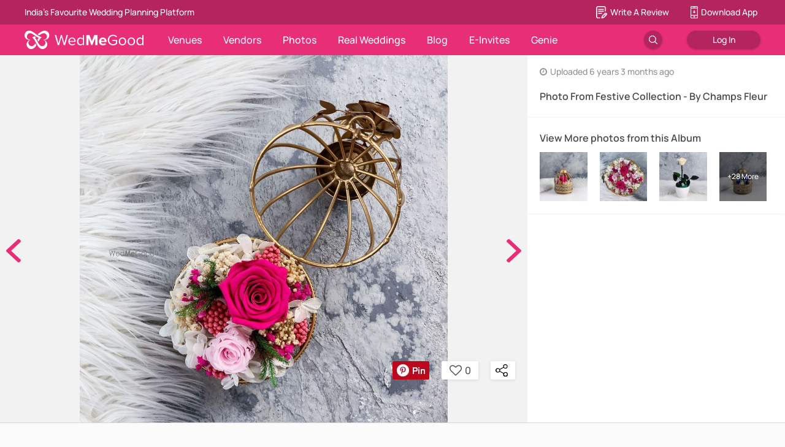

--- FILE ---
content_type: application/javascript
request_url: https://images.wedmegood.com/react-frontend-v4/static/js/bundle.a5ec13eb.js
body_size: 6688
content:
!function(e){function d(d){for(var o,n,t=d[0],l=d[1],_=d[2],r=0,m=[];r<t.length;r++)n=t[r],i[n]&&m.push(i[n][0]),i[n]=0;for(o in l)Object.prototype.hasOwnProperty.call(l,o)&&(e[o]=l[o]);for(s&&s(d);m.length;)m.shift()();return c.push.apply(c,_||[]),a()}function a(){for(var e,d=0;d<c.length;d++){for(var a=c[d],o=!0,n=1;n<a.length;n++){var l=a[n];0!==i[l]&&(o=!1)}o&&(c.splice(d--,1),e=t(t.s=a[0]))}return e}var o={},n={380:0},i={380:0},c=[];function t(d){if(o[d])return o[d].exports;var a=o[d]={i:d,l:!1,exports:{}};return e[d].call(a.exports,a,a.exports,t),a.l=!0,a.exports}t.e=function(e){var d=[];n[e]?d.push(n[e]):0!==n[e]&&{2:1,10:1,17:1,23:1,24:1,29:1,30:1,31:1,32:1,39:1,43:1,50:1,52:1,60:1,63:1,64:1,68:1,69:1,72:1,73:1,74:1,77:1,78:1,81:1,82:1,83:1,84:1,85:1,86:1,87:1,88:1,103:1,105:1,107:1,108:1,110:1,112:1,113:1,115:1,116:1,120:1,122:1,125:1,140:1,148:1,153:1,155:1,158:1,159:1,162:1,163:1,164:1,165:1,166:1,185:1,192:1,193:1,201:1,206:1,221:1,230:1,231:1,233:1,235:1,238:1,239:1,241:1,243:1,273:1,277:1,278:1,279:1,282:1,287:1,288:1,296:1,305:1,314:1,329:1,330:1,331:1,334:1,335:1,353:1,362:1}[e]&&d.push(n[e]=new Promise(function(d,a){for(var o="static/css/"+({1:"vendors~d_CatalogueDetail~d_CatalogueDetailMenu~d_CatalogueHome~d_CityHomePage~d_Gallery~d_ImageView~30f9594e",2:"vendors~d_InvitationMyCardPageSuccess~d_InvitationShareCardPageSuccess~d_OTPForgotPassword~d_OTPLogi~bd51a521",3:"vendors~d_AlbumImageModal~d_Gallery~d_GalleryImageModal~d_GeneralImageDetailModal~d_OneAlbum~d_Photo~dd2f53cc",4:"vendors~d_CatalogueDetail~d_CatalogueDetailMenu~d_CatalogueHome~d_CityHomePage~d_Gallery~d_Invitatio~e9be2d82",6:"vendors~d_AlbumContactVenueModal~d_AllReviews~d_GenieSuggestion~d_OneReview~d_OneToManyLeadModal~d_P~dd71837f",7:"vendors~d_InvitationCardDetailPageSuccess~d_InvitationCardEditPageSuccess~d_InvitationCardViewPageSu~2710f274",8:"vendors~d_CatalogueDetail~d_CatalogueHome~d_CatalogueListing~d_GenericLandingPages~d_TajLandingPage~~d3ba8cc5",9:"d_OTPForgotPassword~d_OTPLogin~d_VendorForgotPasswordModal~m_CatalogueDetailWhatsappLogin~m_OTPForgo~9427b522",10:"d_InvitationCardDetailPageSuccess~d_InvitationCardViewPageSuccess~d_InvitationMyCardPageSuccess~d_In~2fa523a7",11:"vendors~d_CalendarModal~d_LocationDetailModal~d_SpecialityDetail~d_ViewMapModal~m_SpecialityDetail~m~c06cbebd",13:"vendors~desktop~m_AllReviews~m_EditUserReviewModal~m_SpecialityDetail~m_ViewMapModal~m_WriteReviewPa~44996524",14:"vendors~RealWedding_FiltersLoadable~d_RealWeddingListing~d_TopStunningVenues~m_Blog~m_InvitationCard~06d89248",15:"vendors~RealWedding_RealWeddingCard~d_RealWeddingDetail~d_RealWeddingListing~m_GalleryHome~m_Special~050f6263",16:"vendors~d_CatalogueDiscardFilterChanges~d_CatalogueListing~d_InvitationViewAllPageSuccess~d_MoreCata~204fa8bc",17:"d_GenieSuggestion~d_OneToManyLeadModal~d_SearchPages~d_WedPay~m_SearchDialog",18:"reduxForm_HomeDecor",19:"vendors~d_DesktopInbox~m_UserInboxVendor~m_UserInboxVendorInit~nodersa",20:"vendors~d_CityHomePage~d_DesktopAIChatPage~d_TopStunningVenues~mobile",21:"vendors~desktop~mobile~nodersa~singleDatePicker",22:"d_InvitationMyCardPageSuccess~d_InvitationShareCardPageSuccess~m_InvitationMyCardPageSuccess~m_Invit~a0a07ae6",23:"m_AlbumImageModal~m_GalleryImageModal~m_GeneralImageDetailModal~m_ProfileImageModal",24:"d_AlbumImageModal~d_GalleryImageModal~d_GeneralImageDetailModal~d_ProfileImageModal",25:"vendors~d_DesktopInbox~m_UserInboxVendor~singleDatePicker",26:"vendors~d_DesktopInbox~m_UserInboxVendor~m_UserInboxVendorInit",27:"vendors~d_DestinationWeddingProfile~m_DestinationWeddingModal~reactDateTime",28:"vendors~d_ImageViewerModal~m_WedstaImageModal",29:"d_WedstaPage~m_InvitationCardListingPageSuccess~m_WedstaPage",30:"d_Gallery~d_SearchPages~m_SearchDialog",31:"d_AllReviews~m_AllReviews~m_OneReview",32:"d_VendorPage~m_CityHomePage~m_CityVendorsPage",33:"d_OTPForgotPassword~d_OTPLogin~m_OTPForgotPassword",34:"d_LiveStreamDetail",35:"d_VendorLoginPage",36:"d_VendorRegisterModal",37:"d_TermsConditions",38:"d_CancellationPolicy",39:"d_DownloadAppPage",40:"d_PrivacyPolicy",41:"d_UserDataPolicy",42:"d_AboutUs",43:"d_ContactUs",44:"d_Guidelines",45:"d_VenueConcierge",46:"d_PaymentStatus",47:"d_PaymentLandingPage",48:"d_CatalogueDiscardFilterChanges",49:"d_VendorForgotPasswordModal",50:"d_PhotographerContactModal",51:"d_DropZoneModal",52:"d_ImageViewerModal",53:"d_AdsModal",54:"d_MyntDealDetailModal",55:"d_WhatsAppNumberChangeModal",57:"m_VendorRegister",58:"m_VendorLogin",59:"m_InvitationCardDetailPageSuccess",60:"m_InvitationCardViewPageSuccess",61:"m_VendorSecondaryFilters",62:"RealWedding_FiltersLoadable",63:"vendors~desktop~mobile",64:"vendors~d_RealWeddingEditForm~d_RealWeddingForm",65:"vendors~d_Blog~m_Blog",66:"vendors~d_CityHomePage~m_CityHomePage",67:"vendors~d_LocationDetailModal~reactPlacesAutocomplete",68:"d_GeniePage~m_GeniePage",69:"d_AllReviews~m_AllReviews",70:"d_ProfileSettings~m_ProfileSettings",71:"d_EditUserReviewModal~d_EditVendorReviewReplyModal",72:"m_InvitationAllCardsPageSuccess~m_InvitationLandingPageSuccess",73:"d_DesktopAIChatPage~mobile",74:"d_CatalogueListing~m_CatalogueListing",75:"d_RealWeddingDetail~m_RealWeddingDetail",76:"d_WedstaPage~m_WedstaPage_confirm",77:"d_PreWeddingShoot~m_PreWeddingShoot",78:"d_InvitationAllCardsPageSuccess~d_InvitationLandingPageSuccess",79:"d_RWOneFunction~m_RWOneFunction",81:"slickcss",82:"fontscss",83:"fontsnewcss",84:"desktopcss",85:"desktopextracss",86:"desktop",87:"mobilecss",88:"mobile",89:"nodersa",90:"materialUITabs",91:"materialUITab",92:"materialPickers",93:"singleDatePicker",94:"reactPlacesAutocomplete",95:"vdSagas",97:"d_CatalogueListing",98:"d_CatalogueHome",99:"d_CatalogueDetail",100:"d_CatalogueDetailMenu",101:"d_GenericLandingPages",102:"d_TajLandingPage",103:"d_DesktopInbox",104:"d_ProfileSettings",105:"d_Gallery",106:"d_PhotoDetail",107:"d_WriteReviewPage",108:"d_SpecialityDetail",109:"d_SpecialityListing",110:"d_VendorHome",111:"d_VendorProfile",112:"d_Profile",113:"d_AllAlbums",114:"d_AllReviews",115:"d_OneAlbum",116:"d_OneReview",117:"d_CareersPage",118:"d_SiteMap",119:"d_HoneymoonPackages",120:"d_VenueSuggestions",121:"d_FeedIndia",122:"d_GeniePage",123:"d_WedstaPage",124:"d_VendorRegisterPage",125:"d_CityHomePage",126:"d_VendorPage",127:"d_CropImage",128:"d_ResetPassword",129:"d_SingaporeProject",130:"d_PreWeddingShoot",131:"d_WeddingDeals",132:"d_RealWeddingDetail",133:"d_RWAllTaggedVendors",134:"d_RealWeddingFunctions",135:"d_RWOneFunction",136:"d_RealWeddingFormFunctions",137:"d_RealWeddingForm",138:"d_RealWeddingTagVendors",139:"d_RealWeddingEditForm",140:"d_DestinationWeddingProfile",141:"d_DestinationWeddingPage",142:"d_RealWeddingListing",143:"d_OTPLogin",144:"d_OTPForgotPassword",145:"d_Mynt",146:"d_SearchPages",147:"d_CreateWedding",148:"d_WedPay",149:"d_GenieSuggestion",150:"d_Blog",151:"d_RazorpayPaymentSuccess",152:"d_InvitationLandingPageSuccess",153:"d_InvitationViewAllPageSuccess",154:"d_InvitationCardDetailPageSuccess",155:"d_InvitationCardEditPageSuccess",156:"d_InvitationCardViewPageSuccess",157:"d_InvitationShareCardPageSuccess",158:"d_InvitationMyCardPageSuccess",159:"d_InvitationGuestViewPageSuccess",160:"d_InvitationAllCardsPageSuccess",161:"d_UserChoiceAwardHome",162:"d_UserChoiceAwardVendor",163:"d_TopStunningVenues",164:"d_TopStunningVenuesAlbum",165:"d_MobileOnlyPage",166:"d_DesktopAIChatPage",167:"d_HydratedHeader",168:"d_CreatePaymentLink",169:"d_MoreCatalogueFiltersModal",170:"d_ThankYouModal",171:"d_GalleryImageModal",172:"d_AlbumImageModal",173:"d_ProfileImageModal",174:"d_DownloadAppModal",175:"d_OneToManyLeadModal",176:"d_ReviewStickersModal",177:"d_UserLoginModal",178:"d_UserRegisterModal",179:"d_ForgotPasswordModal",180:"d_PreWeddingModal",181:"d_ReviewSuccessModal",182:"d_CalendarModal",183:"d_AlbumDetailModal",184:"d_BanquetDetailModal",185:"d_LocationDetailModal",186:"d_MenuDetailModal",187:"d_AddVideoModal",188:"d_VendorReviewReplyModal",189:"d_EditVendorReviewReplyModal",190:"d_BookingRejectModal",191:"d_BookingAcceptModal",192:"d_CallHistoryModal",193:"d_ContactClickedHistoryModal",194:"d_GenieTnCModal",195:"d_GenieAcceptModal",196:"d_GenieRejectModal",197:"d_GlobalSearchModal",198:"d_VenueRequirementsStepTwoModal",199:"d_MoreFiltersModal",200:"d_VideoPlayerModal",201:"d_ViewMapModal",202:"d_ContentReaderModal",203:"d_GenieThankYouModal",204:"d_WMGInfinityModal",205:"d_LiteVenueGenieModal",206:"d_EditUserReviewModal",207:"d_UnclaimedVendorModal",208:"d_VendorContactConfirmation",209:"d_ImagesUploadConfirmModal",210:"d_WedstaThankuModal",211:"d_WMGModal",212:"d_AlbumContactVenueModal",213:"d_GeneralImageDetailModal",214:"d_VendorSpamModal",215:"d_BelowBudgetSpamModal",216:"d_ReportInaccurateModal",218:"d_UpgradeMembershipModal",219:"d_GenieLeadRejectModal",220:"c_UserDeleteConfirmationModal",221:"vddesktop",222:"m_CatalogueHome",223:"m_CatalogueDetail",224:"m_CatalogueListing",225:"m_SmallWedding",226:"m_VirtualShopping",227:"m_HomeCatering",229:"m_Wedsafe",230:"m_GalleryHome",231:"m_WriteReviewPage",232:"m_PhotoDetail",233:"m_SpecialityDetail",234:"m_SpecialityListing",235:"m_VendorHome",236:"m_RestrictionDA",237:"m_VendorProfile",238:"m_Profile",239:"m_AllAlbums",240:"m_AllReviews",241:"m_OneAlbum",242:"m_OneReview",243:"m_VenueSuggestions",244:"m_CareersPage",245:"m_SiteMap",246:"m_HoneymoonPackages",247:"m_VendorDashboard",248:"m_TajLandingPage",249:"m_GeniePage",250:"m_WedstaPage",251:"m_WedstaPage_confirm",252:"m_WedstaPage_terms",253:"m_ResetPassword",254:"m_SingaporeProject",255:"m_VendorRegisterPage",256:"m_PreWeddingShoot",257:"m_WeddingDeals",258:"m_DestinationWeddingPage",259:"m_DestinationWeddingProfile",260:"m_RealWeddingListing",261:"m_RealWeddingDetail",262:"m_RWAllTaggedVendors",263:"m_RealWeddingFunctions",264:"m_RWOneFunction",265:"m_SubmitRealWedding",266:"m_FeedIndia",267:"m_Mynt",268:"m_OTPlogin",269:"m_OTPForgotPassword",270:"m_ProfileSettings",271:"m_CityHomePage",272:"m_CityVendorsPage",273:"m_GenieSuggestion",274:"m_Blog",275:"m_RazorpayPaymentSuccess",276:"m_InvitationLandingPageSuccess",277:"m_InvitationCardListingPageSuccess",278:"m_InvitationCardEditPageSuccess",279:"m_InvitationGuestViewPageSuccess",280:"m_InvitationAllCardsPageSuccess",281:"m_InvitationShareCardPageSuccess",282:"m_InvitationMyCardPageSuccess",283:"m_UserChoiceAwardHome",284:"m_SearchDialog",285:"m_SearchDialogNew",286:"m_UserInbox",287:"m_UserInboxVendor",288:"m_UserInboxVendorInit",289:"m_WedikaAIPage",290:"m_CatalogueDetailWhatsappLogin",291:"m_CatalogueListingFilters",292:"m_ThankYouModal",293:"m_UserLogin",294:"m_UserRegister",295:"m_ForgotPassword",296:"m_PhotoInfo",297:"m_AlbumImageModal",298:"m_GalleryImageModal",299:"m_ProfileImageModal",300:"m_FilterDialog",301:"m_ReviewStickersModal",302:"m_ReviewSuccessModal",303:"m_VideoPlayerModal",304:"m_EinviteFilters",305:"m_ViewMapModal",306:"m_VendorCallModal",307:"m_ContentReaderModal",308:"m_GenieFormModal",309:"m_PrimaryFilterDialog",310:"m_SecondaryFilterDialog",311:"m_SecondarySearchFilter",312:"m_GenieThankYouModal",313:"m_WMGInfinityModal",314:"m_EditUserReviewModal",315:"m_VenueRequirementsModal",316:"m_VenueRequirementsStepTwoModal",317:"m_PhotographerContactModal",318:"m_UnclaimedVendorModal",319:"m_ConfirmationModal",320:"m_DropZoneModal",321:"m_SocialShareModal",322:"m_MakeUpPackageModal",323:"m_ImagesUploadConfirmModal",324:"m_PriceBreakUpModal",325:"m_PriceBreakUpModalB",326:"m_OtpFlowModal",327:"m_GenieFaqsModal",328:"m_WedstaThankuModal",329:"m_WedstaImageModal",330:"m_VendorInfoModal",331:"m_DestinationWeddingModal",332:"m_GeneralImageDetailModal",333:"m_RWSearchDialog",334:"m_OneToManyLeadModal",335:"m_OneToManyLeadModalNew",336:"m_NonVenueSendMessageModal",337:"m_GetNumberModal",338:"m_OTPModal",339:"m_VenueSendMessageModal",340:"m_TajModal",341:"m_CityListModal",342:"m_BrandFormModal",343:"m_PrimarySearchModal",344:"m_VendorsListModal",345:"m_UnlockMynt",351:"m_CategoryListModal",352:"m_PricingDetailInfo",353:"m_OneToManyCallModal",354:"m_OneToManyCallCompletedModal",355:"ConfirmComponent_loadable",356:"PackageInfo_loadable",357:"PackageAddOn_loadable",359:"RealWedding_AboutLoadable",360:"RealWedding_RealWeddingCard",361:"RealWedding_BounceLoader",362:"photographerContact_otpFlow_loadable",363:"sendEnquiry_GetNumberModal",364:"reduxForm_BrandFormModal",366:"vendors~d_CalendarModal",367:"vendors~nodersa",368:"vendors~reactInputRange",369:"vendors~d_Blog",370:"vendors~reactPose",371:"vendors~monthPickerInput",372:"vendors~m_EditUserReviewModal",373:"vendors~m_DropZoneModal",374:"vendors~d_CropImage",375:"vendors~d_InvitationGuestViewPageSuccess",376:"vendors~d_InvitationCardEditPageSuccess",378:"vendors~d_DesktopInbox",379:"vendors~d_ViewMapModal"}[e]||e)+"."+{0:"31d6cfe0",1:"31d6cfe0",2:"ad588fbf",3:"31d6cfe0",4:"31d6cfe0",5:"31d6cfe0",6:"31d6cfe0",7:"31d6cfe0",8:"31d6cfe0",9:"31d6cfe0",10:"2782c506",11:"31d6cfe0",12:"31d6cfe0",13:"31d6cfe0",14:"31d6cfe0",15:"31d6cfe0",16:"31d6cfe0",17:"226f475e",18:"31d6cfe0",19:"31d6cfe0",20:"31d6cfe0",21:"31d6cfe0",22:"31d6cfe0",23:"bacaad6a",24:"bacaad6a",25:"31d6cfe0",26:"31d6cfe0",27:"31d6cfe0",28:"31d6cfe0",29:"bacaad6a",30:"bacaad6a",31:"bacaad6a",32:"226f475e",33:"31d6cfe0",34:"31d6cfe0",35:"31d6cfe0",36:"31d6cfe0",37:"31d6cfe0",38:"31d6cfe0",39:"3119f004",40:"31d6cfe0",41:"31d6cfe0",42:"31d6cfe0",43:"553e3259",44:"31d6cfe0",45:"31d6cfe0",46:"31d6cfe0",47:"31d6cfe0",48:"31d6cfe0",49:"31d6cfe0",50:"a4a69bfb",51:"31d6cfe0",52:"737b90c6",53:"31d6cfe0",54:"31d6cfe0",55:"31d6cfe0",56:"31d6cfe0",57:"31d6cfe0",58:"31d6cfe0",59:"31d6cfe0",60:"7b81c7aa",61:"31d6cfe0",62:"31d6cfe0",63:"3997067c",64:"51f2e38d",65:"31d6cfe0",66:"31d6cfe0",67:"31d6cfe0",68:"ba6d25bf",69:"f87eae81",70:"31d6cfe0",71:"31d6cfe0",72:"2782c506",73:"4fbdd4cf",74:"bacaad6a",75:"31d6cfe0",76:"31d6cfe0",77:"74a15d4b",78:"2782c506",79:"31d6cfe0",81:"0e6b825e",82:"1f8c6caa",83:"2e66a8c2",84:"005a2bee",85:"d378dc7a",86:"9a34d5c5",87:"1d93fb3e",88:"346d8001",89:"31d6cfe0",90:"31d6cfe0",91:"31d6cfe0",92:"31d6cfe0",93:"31d6cfe0",94:"31d6cfe0",95:"31d6cfe0",96:"31d6cfe0",97:"31d6cfe0",98:"31d6cfe0",99:"31d6cfe0",100:"31d6cfe0",101:"31d6cfe0",102:"31d6cfe0",103:"70084c37",104:"31d6cfe0",105:"c809897a",106:"31d6cfe0",107:"7ea5c24c",108:"cfe8e48c",109:"31d6cfe0",110:"a74ebca0",111:"31d6cfe0",112:"ab374bc7",113:"4fa4c25f",114:"31d6cfe0",115:"4fa4c25f",116:"f10156d7",117:"31d6cfe0",118:"31d6cfe0",119:"31d6cfe0",120:"226f475e",121:"31d6cfe0",122:"d6019108",123:"31d6cfe0",124:"31d6cfe0",125:"c0a651a1",126:"31d6cfe0",127:"31d6cfe0",128:"31d6cfe0",129:"31d6cfe0",130:"31d6cfe0",131:"31d6cfe0",132:"31d6cfe0",133:"31d6cfe0",134:"31d6cfe0",135:"31d6cfe0",136:"31d6cfe0",137:"31d6cfe0",138:"31d6cfe0",139:"31d6cfe0",140:"76104bcb",141:"31d6cfe0",142:"31d6cfe0",143:"31d6cfe0",144:"31d6cfe0",145:"31d6cfe0",146:"31d6cfe0",147:"31d6cfe0",148:"bacaad6a",149:"31d6cfe0",150:"31d6cfe0",151:"31d6cfe0",152:"31d6cfe0",153:"2782c506",154:"31d6cfe0",155:"33fa866a",156:"31d6cfe0",157:"31d6cfe0",158:"7b81c7aa",159:"519c4f53",160:"31d6cfe0",161:"31d6cfe0",162:"ac6cbf2c",163:"552d87ec",164:"bacaad6a",165:"9e9547b0",166:"27199c74",167:"31d6cfe0",168:"31d6cfe0",169:"31d6cfe0",170:"31d6cfe0",171:"31d6cfe0",172:"31d6cfe0",173:"31d6cfe0",174:"31d6cfe0",175:"31d6cfe0",176:"31d6cfe0",177:"31d6cfe0",178:"31d6cfe0",179:"31d6cfe0",180:"31d6cfe0",181:"31d6cfe0",182:"31d6cfe0",183:"31d6cfe0",184:"31d6cfe0",185:"bacaad6a",186:"31d6cfe0",187:"31d6cfe0",188:"31d6cfe0",189:"31d6cfe0",190:"31d6cfe0",191:"31d6cfe0",192:"bacaad6a",193:"bacaad6a",194:"31d6cfe0",195:"31d6cfe0",196:"31d6cfe0",197:"31d6cfe0",198:"31d6cfe0",199:"31d6cfe0",200:"31d6cfe0",201:"bacaad6a",202:"31d6cfe0",203:"31d6cfe0",204:"31d6cfe0",205:"31d6cfe0",206:"7ea5c24c",207:"31d6cfe0",208:"31d6cfe0",209:"31d6cfe0",210:"31d6cfe0",211:"31d6cfe0",212:"31d6cfe0",213:"31d6cfe0",214:"31d6cfe0",215:"31d6cfe0",216:"31d6cfe0",217:"31d6cfe0",218:"31d6cfe0",219:"31d6cfe0",220:"31d6cfe0",221:"01b0311c",222:"31d6cfe0",223:"31d6cfe0",224:"31d6cfe0",225:"31d6cfe0",226:"31d6cfe0",227:"31d6cfe0",228:"31d6cfe0",229:"31d6cfe0",230:"bacaad6a",231:"7ea5c24c",232:"31d6cfe0",233:"cfe8e48c",234:"31d6cfe0",235:"ac6cbf2c",236:"31d6cfe0",237:"31d6cfe0",238:"dcac0656",239:"4fa4c25f",240:"31d6cfe0",241:"bacaad6a",242:"31d6cfe0",243:"226f475e",244:"31d6cfe0",245:"31d6cfe0",246:"31d6cfe0",247:"31d6cfe0",248:"31d6cfe0",249:"31d6cfe0",250:"31d6cfe0",251:"31d6cfe0",252:"31d6cfe0",253:"31d6cfe0",254:"31d6cfe0",255:"31d6cfe0",256:"31d6cfe0",257:"31d6cfe0",258:"31d6cfe0",259:"31d6cfe0",260:"31d6cfe0",261:"31d6cfe0",262:"31d6cfe0",263:"31d6cfe0",264:"31d6cfe0",265:"31d6cfe0",266:"31d6cfe0",267:"31d6cfe0",268:"31d6cfe0",269:"31d6cfe0",270:"31d6cfe0",271:"31d6cfe0",272:"31d6cfe0",273:"226f475e",274:"31d6cfe0",275:"31d6cfe0",276:"31d6cfe0",277:"2782c506",278:"33fa866a",279:"cb4a48bb",280:"31d6cfe0",281:"31d6cfe0",282:"7b81c7aa",283:"31d6cfe0",284:"31d6cfe0",285:"31d6cfe0",286:"31d6cfe0",287:"089b70f4",288:"089b70f4",289:"31d6cfe0",290:"31d6cfe0",291:"31d6cfe0",292:"31d6cfe0",293:"31d6cfe0",294:"31d6cfe0",295:"31d6cfe0",296:"4e110651",297:"31d6cfe0",298:"31d6cfe0",299:"31d6cfe0",300:"31d6cfe0",301:"31d6cfe0",302:"31d6cfe0",303:"31d6cfe0",304:"31d6cfe0",305:"bacaad6a",306:"31d6cfe0",307:"31d6cfe0",308:"31d6cfe0",309:"31d6cfe0",310:"31d6cfe0",311:"31d6cfe0",312:"31d6cfe0",313:"31d6cfe0",314:"7ea5c24c",315:"31d6cfe0",316:"31d6cfe0",317:"31d6cfe0",318:"31d6cfe0",319:"31d6cfe0",320:"31d6cfe0",321:"31d6cfe0",322:"31d6cfe0",323:"31d6cfe0",324:"31d6cfe0",325:"31d6cfe0",326:"31d6cfe0",327:"31d6cfe0",328:"31d6cfe0",329:"00aa3e84",330:"b5cbf0b4",331:"76104bcb",332:"31d6cfe0",333:"31d6cfe0",334:"226f475e",335:"46381c99",336:"31d6cfe0",337:"31d6cfe0",338:"31d6cfe0",339:"31d6cfe0",340:"31d6cfe0",341:"31d6cfe0",342:"31d6cfe0",343:"31d6cfe0",344:"31d6cfe0",345:"31d6cfe0",346:"31d6cfe0",347:"31d6cfe0",348:"31d6cfe0",349:"31d6cfe0",350:"31d6cfe0",351:"31d6cfe0",352:"31d6cfe0",353:"bacaad6a",354:"31d6cfe0",355:"31d6cfe0",356:"31d6cfe0",357:"31d6cfe0",358:"31d6cfe0",359:"31d6cfe0",360:"31d6cfe0",361:"31d6cfe0",362:"a4a69bfb",363:"31d6cfe0",364:"31d6cfe0",366:"31d6cfe0",367:"31d6cfe0",368:"31d6cfe0",369:"31d6cfe0",370:"31d6cfe0",371:"31d6cfe0",372:"31d6cfe0",373:"31d6cfe0",374:"31d6cfe0",375:"31d6cfe0",376:"31d6cfe0",377:"31d6cfe0",378:"31d6cfe0",379:"31d6cfe0"}[e]+".chunk.css",n=t.p+o,i=document.getElementsByTagName("link"),c=0;c<i.length;c++){var l=(r=i[c]).getAttribute("data-href")||r.getAttribute("href");if("stylesheet"===r.rel&&(l===o||l===n))return d()}var _=document.getElementsByTagName("style");for(c=0;c<_.length;c++){var r;if((l=(r=_[c]).getAttribute("data-href"))===o||l===n)return d()}var s=document.createElement("link");s.rel="stylesheet",s.type="text/css",s.onload=d,s.onerror=function(d){var o=d&&d.target&&d.target.src||n,i=new Error("Loading CSS chunk "+e+" failed.\n("+o+")");i.request=o,a(i)},s.href=n,document.getElementsByTagName("head")[0].appendChild(s)}).then(function(){n[e]=0}));var a=i[e];if(0!==a)if(a)d.push(a[2]);else{var o=new Promise(function(d,o){a=i[e]=[d,o]});d.push(a[2]=o);var c,l=document.getElementsByTagName("head")[0],_=document.createElement("script");_.charset="utf-8",_.timeout=120,t.nc&&_.setAttribute("nonce",t.nc),_.src=function(e){return t.p+"static/js/"+({1:"vendors~d_CatalogueDetail~d_CatalogueDetailMenu~d_CatalogueHome~d_CityHomePage~d_Gallery~d_ImageView~30f9594e",2:"vendors~d_InvitationMyCardPageSuccess~d_InvitationShareCardPageSuccess~d_OTPForgotPassword~d_OTPLogi~bd51a521",3:"vendors~d_AlbumImageModal~d_Gallery~d_GalleryImageModal~d_GeneralImageDetailModal~d_OneAlbum~d_Photo~dd2f53cc",4:"vendors~d_CatalogueDetail~d_CatalogueDetailMenu~d_CatalogueHome~d_CityHomePage~d_Gallery~d_Invitatio~e9be2d82",6:"vendors~d_AlbumContactVenueModal~d_AllReviews~d_GenieSuggestion~d_OneReview~d_OneToManyLeadModal~d_P~dd71837f",7:"vendors~d_InvitationCardDetailPageSuccess~d_InvitationCardEditPageSuccess~d_InvitationCardViewPageSu~2710f274",8:"vendors~d_CatalogueDetail~d_CatalogueHome~d_CatalogueListing~d_GenericLandingPages~d_TajLandingPage~~d3ba8cc5",9:"d_OTPForgotPassword~d_OTPLogin~d_VendorForgotPasswordModal~m_CatalogueDetailWhatsappLogin~m_OTPForgo~9427b522",10:"d_InvitationCardDetailPageSuccess~d_InvitationCardViewPageSuccess~d_InvitationMyCardPageSuccess~d_In~2fa523a7",11:"vendors~d_CalendarModal~d_LocationDetailModal~d_SpecialityDetail~d_ViewMapModal~m_SpecialityDetail~m~c06cbebd",13:"vendors~desktop~m_AllReviews~m_EditUserReviewModal~m_SpecialityDetail~m_ViewMapModal~m_WriteReviewPa~44996524",14:"vendors~RealWedding_FiltersLoadable~d_RealWeddingListing~d_TopStunningVenues~m_Blog~m_InvitationCard~06d89248",15:"vendors~RealWedding_RealWeddingCard~d_RealWeddingDetail~d_RealWeddingListing~m_GalleryHome~m_Special~050f6263",16:"vendors~d_CatalogueDiscardFilterChanges~d_CatalogueListing~d_InvitationViewAllPageSuccess~d_MoreCata~204fa8bc",17:"d_GenieSuggestion~d_OneToManyLeadModal~d_SearchPages~d_WedPay~m_SearchDialog",18:"reduxForm_HomeDecor",19:"vendors~d_DesktopInbox~m_UserInboxVendor~m_UserInboxVendorInit~nodersa",20:"vendors~d_CityHomePage~d_DesktopAIChatPage~d_TopStunningVenues~mobile",21:"vendors~desktop~mobile~nodersa~singleDatePicker",22:"d_InvitationMyCardPageSuccess~d_InvitationShareCardPageSuccess~m_InvitationMyCardPageSuccess~m_Invit~a0a07ae6",23:"m_AlbumImageModal~m_GalleryImageModal~m_GeneralImageDetailModal~m_ProfileImageModal",24:"d_AlbumImageModal~d_GalleryImageModal~d_GeneralImageDetailModal~d_ProfileImageModal",25:"vendors~d_DesktopInbox~m_UserInboxVendor~singleDatePicker",26:"vendors~d_DesktopInbox~m_UserInboxVendor~m_UserInboxVendorInit",27:"vendors~d_DestinationWeddingProfile~m_DestinationWeddingModal~reactDateTime",28:"vendors~d_ImageViewerModal~m_WedstaImageModal",29:"d_WedstaPage~m_InvitationCardListingPageSuccess~m_WedstaPage",30:"d_Gallery~d_SearchPages~m_SearchDialog",31:"d_AllReviews~m_AllReviews~m_OneReview",32:"d_VendorPage~m_CityHomePage~m_CityVendorsPage",33:"d_OTPForgotPassword~d_OTPLogin~m_OTPForgotPassword",34:"d_LiveStreamDetail",35:"d_VendorLoginPage",36:"d_VendorRegisterModal",37:"d_TermsConditions",38:"d_CancellationPolicy",39:"d_DownloadAppPage",40:"d_PrivacyPolicy",41:"d_UserDataPolicy",42:"d_AboutUs",43:"d_ContactUs",44:"d_Guidelines",45:"d_VenueConcierge",46:"d_PaymentStatus",47:"d_PaymentLandingPage",48:"d_CatalogueDiscardFilterChanges",49:"d_VendorForgotPasswordModal",50:"d_PhotographerContactModal",51:"d_DropZoneModal",52:"d_ImageViewerModal",53:"d_AdsModal",54:"d_MyntDealDetailModal",55:"d_WhatsAppNumberChangeModal",57:"m_VendorRegister",58:"m_VendorLogin",59:"m_InvitationCardDetailPageSuccess",60:"m_InvitationCardViewPageSuccess",61:"m_VendorSecondaryFilters",62:"RealWedding_FiltersLoadable",63:"vendors~desktop~mobile",64:"vendors~d_RealWeddingEditForm~d_RealWeddingForm",65:"vendors~d_Blog~m_Blog",66:"vendors~d_CityHomePage~m_CityHomePage",67:"vendors~d_LocationDetailModal~reactPlacesAutocomplete",68:"d_GeniePage~m_GeniePage",69:"d_AllReviews~m_AllReviews",70:"d_ProfileSettings~m_ProfileSettings",71:"d_EditUserReviewModal~d_EditVendorReviewReplyModal",72:"m_InvitationAllCardsPageSuccess~m_InvitationLandingPageSuccess",73:"d_DesktopAIChatPage~mobile",74:"d_CatalogueListing~m_CatalogueListing",75:"d_RealWeddingDetail~m_RealWeddingDetail",76:"d_WedstaPage~m_WedstaPage_confirm",77:"d_PreWeddingShoot~m_PreWeddingShoot",78:"d_InvitationAllCardsPageSuccess~d_InvitationLandingPageSuccess",79:"d_RWOneFunction~m_RWOneFunction",81:"slickcss",82:"fontscss",83:"fontsnewcss",84:"desktopcss",85:"desktopextracss",86:"desktop",87:"mobilecss",88:"mobile",89:"nodersa",90:"materialUITabs",91:"materialUITab",92:"materialPickers",93:"singleDatePicker",94:"reactPlacesAutocomplete",95:"vdSagas",97:"d_CatalogueListing",98:"d_CatalogueHome",99:"d_CatalogueDetail",100:"d_CatalogueDetailMenu",101:"d_GenericLandingPages",102:"d_TajLandingPage",103:"d_DesktopInbox",104:"d_ProfileSettings",105:"d_Gallery",106:"d_PhotoDetail",107:"d_WriteReviewPage",108:"d_SpecialityDetail",109:"d_SpecialityListing",110:"d_VendorHome",111:"d_VendorProfile",112:"d_Profile",113:"d_AllAlbums",114:"d_AllReviews",115:"d_OneAlbum",116:"d_OneReview",117:"d_CareersPage",118:"d_SiteMap",119:"d_HoneymoonPackages",120:"d_VenueSuggestions",121:"d_FeedIndia",122:"d_GeniePage",123:"d_WedstaPage",124:"d_VendorRegisterPage",125:"d_CityHomePage",126:"d_VendorPage",127:"d_CropImage",128:"d_ResetPassword",129:"d_SingaporeProject",130:"d_PreWeddingShoot",131:"d_WeddingDeals",132:"d_RealWeddingDetail",133:"d_RWAllTaggedVendors",134:"d_RealWeddingFunctions",135:"d_RWOneFunction",136:"d_RealWeddingFormFunctions",137:"d_RealWeddingForm",138:"d_RealWeddingTagVendors",139:"d_RealWeddingEditForm",140:"d_DestinationWeddingProfile",141:"d_DestinationWeddingPage",142:"d_RealWeddingListing",143:"d_OTPLogin",144:"d_OTPForgotPassword",145:"d_Mynt",146:"d_SearchPages",147:"d_CreateWedding",148:"d_WedPay",149:"d_GenieSuggestion",150:"d_Blog",151:"d_RazorpayPaymentSuccess",152:"d_InvitationLandingPageSuccess",153:"d_InvitationViewAllPageSuccess",154:"d_InvitationCardDetailPageSuccess",155:"d_InvitationCardEditPageSuccess",156:"d_InvitationCardViewPageSuccess",157:"d_InvitationShareCardPageSuccess",158:"d_InvitationMyCardPageSuccess",159:"d_InvitationGuestViewPageSuccess",160:"d_InvitationAllCardsPageSuccess",161:"d_UserChoiceAwardHome",162:"d_UserChoiceAwardVendor",163:"d_TopStunningVenues",164:"d_TopStunningVenuesAlbum",165:"d_MobileOnlyPage",166:"d_DesktopAIChatPage",167:"d_HydratedHeader",168:"d_CreatePaymentLink",169:"d_MoreCatalogueFiltersModal",170:"d_ThankYouModal",171:"d_GalleryImageModal",172:"d_AlbumImageModal",173:"d_ProfileImageModal",174:"d_DownloadAppModal",175:"d_OneToManyLeadModal",176:"d_ReviewStickersModal",177:"d_UserLoginModal",178:"d_UserRegisterModal",179:"d_ForgotPasswordModal",180:"d_PreWeddingModal",181:"d_ReviewSuccessModal",182:"d_CalendarModal",183:"d_AlbumDetailModal",184:"d_BanquetDetailModal",185:"d_LocationDetailModal",186:"d_MenuDetailModal",187:"d_AddVideoModal",188:"d_VendorReviewReplyModal",189:"d_EditVendorReviewReplyModal",190:"d_BookingRejectModal",191:"d_BookingAcceptModal",192:"d_CallHistoryModal",193:"d_ContactClickedHistoryModal",194:"d_GenieTnCModal",195:"d_GenieAcceptModal",196:"d_GenieRejectModal",197:"d_GlobalSearchModal",198:"d_VenueRequirementsStepTwoModal",199:"d_MoreFiltersModal",200:"d_VideoPlayerModal",201:"d_ViewMapModal",202:"d_ContentReaderModal",203:"d_GenieThankYouModal",204:"d_WMGInfinityModal",205:"d_LiteVenueGenieModal",206:"d_EditUserReviewModal",207:"d_UnclaimedVendorModal",208:"d_VendorContactConfirmation",209:"d_ImagesUploadConfirmModal",210:"d_WedstaThankuModal",211:"d_WMGModal",212:"d_AlbumContactVenueModal",213:"d_GeneralImageDetailModal",214:"d_VendorSpamModal",215:"d_BelowBudgetSpamModal",216:"d_ReportInaccurateModal",218:"d_UpgradeMembershipModal",219:"d_GenieLeadRejectModal",220:"c_UserDeleteConfirmationModal",221:"vddesktop",222:"m_CatalogueHome",223:"m_CatalogueDetail",224:"m_CatalogueListing",225:"m_SmallWedding",226:"m_VirtualShopping",227:"m_HomeCatering",229:"m_Wedsafe",230:"m_GalleryHome",231:"m_WriteReviewPage",232:"m_PhotoDetail",233:"m_SpecialityDetail",234:"m_SpecialityListing",235:"m_VendorHome",236:"m_RestrictionDA",237:"m_VendorProfile",238:"m_Profile",239:"m_AllAlbums",240:"m_AllReviews",241:"m_OneAlbum",242:"m_OneReview",243:"m_VenueSuggestions",244:"m_CareersPage",245:"m_SiteMap",246:"m_HoneymoonPackages",247:"m_VendorDashboard",248:"m_TajLandingPage",249:"m_GeniePage",250:"m_WedstaPage",251:"m_WedstaPage_confirm",252:"m_WedstaPage_terms",253:"m_ResetPassword",254:"m_SingaporeProject",255:"m_VendorRegisterPage",256:"m_PreWeddingShoot",257:"m_WeddingDeals",258:"m_DestinationWeddingPage",259:"m_DestinationWeddingProfile",260:"m_RealWeddingListing",261:"m_RealWeddingDetail",262:"m_RWAllTaggedVendors",263:"m_RealWeddingFunctions",264:"m_RWOneFunction",265:"m_SubmitRealWedding",266:"m_FeedIndia",267:"m_Mynt",268:"m_OTPlogin",269:"m_OTPForgotPassword",270:"m_ProfileSettings",271:"m_CityHomePage",272:"m_CityVendorsPage",273:"m_GenieSuggestion",274:"m_Blog",275:"m_RazorpayPaymentSuccess",276:"m_InvitationLandingPageSuccess",277:"m_InvitationCardListingPageSuccess",278:"m_InvitationCardEditPageSuccess",279:"m_InvitationGuestViewPageSuccess",280:"m_InvitationAllCardsPageSuccess",281:"m_InvitationShareCardPageSuccess",282:"m_InvitationMyCardPageSuccess",283:"m_UserChoiceAwardHome",284:"m_SearchDialog",285:"m_SearchDialogNew",286:"m_UserInbox",287:"m_UserInboxVendor",288:"m_UserInboxVendorInit",289:"m_WedikaAIPage",290:"m_CatalogueDetailWhatsappLogin",291:"m_CatalogueListingFilters",292:"m_ThankYouModal",293:"m_UserLogin",294:"m_UserRegister",295:"m_ForgotPassword",296:"m_PhotoInfo",297:"m_AlbumImageModal",298:"m_GalleryImageModal",299:"m_ProfileImageModal",300:"m_FilterDialog",301:"m_ReviewStickersModal",302:"m_ReviewSuccessModal",303:"m_VideoPlayerModal",304:"m_EinviteFilters",305:"m_ViewMapModal",306:"m_VendorCallModal",307:"m_ContentReaderModal",308:"m_GenieFormModal",309:"m_PrimaryFilterDialog",310:"m_SecondaryFilterDialog",311:"m_SecondarySearchFilter",312:"m_GenieThankYouModal",313:"m_WMGInfinityModal",314:"m_EditUserReviewModal",315:"m_VenueRequirementsModal",316:"m_VenueRequirementsStepTwoModal",317:"m_PhotographerContactModal",318:"m_UnclaimedVendorModal",319:"m_ConfirmationModal",320:"m_DropZoneModal",321:"m_SocialShareModal",322:"m_MakeUpPackageModal",323:"m_ImagesUploadConfirmModal",324:"m_PriceBreakUpModal",325:"m_PriceBreakUpModalB",326:"m_OtpFlowModal",327:"m_GenieFaqsModal",328:"m_WedstaThankuModal",329:"m_WedstaImageModal",330:"m_VendorInfoModal",331:"m_DestinationWeddingModal",332:"m_GeneralImageDetailModal",333:"m_RWSearchDialog",334:"m_OneToManyLeadModal",335:"m_OneToManyLeadModalNew",336:"m_NonVenueSendMessageModal",337:"m_GetNumberModal",338:"m_OTPModal",339:"m_VenueSendMessageModal",340:"m_TajModal",341:"m_CityListModal",342:"m_BrandFormModal",343:"m_PrimarySearchModal",344:"m_VendorsListModal",345:"m_UnlockMynt",351:"m_CategoryListModal",352:"m_PricingDetailInfo",353:"m_OneToManyCallModal",354:"m_OneToManyCallCompletedModal",355:"ConfirmComponent_loadable",356:"PackageInfo_loadable",357:"PackageAddOn_loadable",359:"RealWedding_AboutLoadable",360:"RealWedding_RealWeddingCard",361:"RealWedding_BounceLoader",362:"photographerContact_otpFlow_loadable",363:"sendEnquiry_GetNumberModal",364:"reduxForm_BrandFormModal",366:"vendors~d_CalendarModal",367:"vendors~nodersa",368:"vendors~reactInputRange",369:"vendors~d_Blog",370:"vendors~reactPose",371:"vendors~monthPickerInput",372:"vendors~m_EditUserReviewModal",373:"vendors~m_DropZoneModal",374:"vendors~d_CropImage",375:"vendors~d_InvitationGuestViewPageSuccess",376:"vendors~d_InvitationCardEditPageSuccess",378:"vendors~d_DesktopInbox",379:"vendors~d_ViewMapModal"}[e]||e)+"."+{0:"b6747c57",1:"947dcbab",2:"a5687c23",3:"1c03cf04",4:"d0c62cc5",5:"03bbbc4e",6:"4e4affe1",7:"3b96f49b",8:"fbb5649e",9:"118f4e5b",10:"ba608f0d",11:"1b5e4d73",12:"26842e19",13:"33c694a3",14:"db9cea79",15:"a616955a",16:"b3cb6989",17:"1649d958",18:"35864d5d",19:"9ced8cf3",20:"d617066d",21:"2d4b30bf",22:"1d87aac8",23:"5ac5fbd7",24:"ee960332",25:"fc29687b",26:"55a5f017",27:"e3617c3b",28:"4abf6251",29:"feaee894",30:"a6e2a748",31:"d1bdde4c",32:"f4e575ac",33:"b1900766",34:"b05cb699",35:"af13239a",36:"ee52af46",37:"2ee360df",38:"fb96dd85",39:"612e6512",40:"8a77d917",41:"6d616331",42:"85b6fa25",43:"9a217f07",44:"b8ae296c",45:"c12020ec",46:"d50adba8",47:"3f3f1a79",48:"183ddf77",49:"88e8e0f2",50:"00cb48b5",51:"001021db",52:"cdfdeb17",53:"5d49d55f",54:"2c1d3451",55:"903116ba",56:"e505494b",57:"3daf65e6",58:"7f33dc4d",59:"b055192a",60:"e7acf508",61:"4405d18d",62:"fe358a14",63:"b1d419e2",64:"c72917a9",65:"5be6b9bc",66:"ee7a62dc",67:"40d092e1",68:"be58eef6",69:"14cb2875",70:"731ac959",71:"35bcd6be",72:"744bdd5a",73:"f47bf21c",74:"5535a66d",75:"1b8226b6",76:"d8c0e56b",77:"c8beaa48",78:"515d64d9",79:"7785f0cd",81:"a25c8fd5",82:"7cbcd739",83:"aaf56226",84:"0cd0153a",85:"77b2e0f2",86:"6270c9f8",87:"99a15297",88:"a9fa8d5f",89:"4919f50d",90:"18f28c98",91:"e09621ff",92:"982a1b7f",93:"f04a9227",94:"a2226088",95:"f3206057",96:"ec5ddbc6",97:"34646f9e",98:"2c24861d",99:"89468d76",100:"55f2d94a",101:"68285ab0",102:"f091c779",103:"94c126d7",104:"5501f399",105:"baf08a17",106:"a0bb7c53",107:"3707425f",108:"975ca66e",109:"1874ef11",110:"0fa350cc",111:"01e6c526",112:"f494a85c",113:"01c1128d",114:"ec6762d7",115:"323c3c2e",116:"0a052dc4",117:"60813400",118:"27c528a7",119:"6728dea0",120:"544219aa",121:"6a0d6f24",122:"0a6afc0a",123:"b088c999",124:"36b277ff",125:"a12b3c4f",126:"59c18b6f",127:"abbd02c2",128:"fad54535",129:"59884c6f",130:"69cde584",131:"beaef570",132:"7b33ae69",133:"25404b13",134:"b83637ef",135:"09664b00",136:"c95bd4b2",137:"b74d100c",138:"2d41f49d",139:"c6d41658",140:"bdd56556",141:"3c141afa",142:"09ef8ef2",143:"85ec217a",144:"737f66c6",145:"8678813d",146:"e6220f9a",147:"39104a87",148:"abe658c1",149:"13feefd1",150:"b785c0f9",151:"5d2d6a44",152:"007640e8",153:"8ea58125",154:"c29f5300",155:"9243241f",156:"6d02239d",157:"55e9cf79",158:"678818c6",159:"fb1a8e80",160:"211f8163",161:"a1d9e887",162:"f379327a",163:"91156cc2",164:"f1c48008",165:"84bb0fee",166:"cbdf18cb",167:"dc6cc3d4",168:"772f2889",169:"2076ecc6",170:"1a260c05",171:"2df92aa0",172:"bd55d1ca",173:"739ea439",174:"51690af8",175:"c82c6152",176:"78675fd4",177:"ab920125",178:"43c96879",179:"d7e0cd17",180:"34af2864",181:"59096d22",182:"8d5cc48c",183:"57a5a5f9",184:"b51dc7af",185:"6632a613",186:"4943cd10",187:"45cfcbbc",188:"8043d7af",189:"09626d10",190:"a3fa65cf",191:"2ae0b4c8",192:"b5e4a364",193:"4b2791d9",194:"cfd3e2c9",195:"735b8fb9",196:"ecad63f9",197:"c3aacbd5",198:"0d90da8b",199:"b7aedded",200:"8fb20200",201:"40120315",202:"051edc79",203:"820ffe4c",204:"da4e7559",205:"57050283",206:"590ffc37",207:"ef56e38c",208:"8200bbe7",209:"b074f9b0",210:"fcf9119c",211:"781ef907",212:"56b9c39d",213:"012eec2d",214:"2febe9f9",215:"b8704967",216:"385f21f4",217:"b5c41a6c",218:"3f690da7",219:"acc6e63a",220:"ce46d343",221:"b9611edb",222:"b07da213",223:"0304e643",224:"0ab24d76",225:"a5b350d4",226:"fa8f3aab",227:"3e1e9a6d",228:"2f84d19e",229:"99312157",230:"e2efab5e",231:"036cc45a",232:"55495c2f",233:"c021b46b",234:"2203466a",235:"bcba0032",236:"f1833fa5",237:"6e927d3b",238:"6e8eef97",239:"176e9fb4",240:"d64307d4",241:"3130248b",242:"00a1789a",243:"f8d5ca6e",244:"e59e0a3d",245:"77176869",246:"f815e0db",247:"5bbd9e73",248:"c14f37d6",249:"dd3799d5",250:"7714798c",251:"5ea95584",252:"ca3ff267",253:"5688a2ad",254:"fb1cb686",255:"0c8a9177",256:"09e2bd77",257:"93fe2396",258:"72926ac0",259:"385b0bf8",260:"6a15aa51",261:"4321f222",262:"fe5fb0ee",263:"90541656",264:"8d2e52f1",265:"4b53822c",266:"b9b292af",267:"ada54d59",268:"858543e5",269:"b0a95149",270:"699ab64b",271:"25d693e0",272:"9931f6fe",273:"db259457",274:"6094ad48",275:"5fa0d03b",276:"cc7ad43b",277:"84c6288e",278:"37ab07e2",279:"ccd631a1",280:"0a17f800",281:"61a575fe",282:"c0687166",283:"ce1e9091",284:"1e740b7a",285:"4481c030",286:"cc53a9ad",287:"b32b87e4",288:"cc36f6e4",289:"0aa8c0df",290:"cd84696a",291:"a4b23ab2",292:"c4eadf67",293:"de466e7e",294:"54c0b03a",295:"76e2efcc",296:"9aa4dbbc",297:"26069231",298:"5f8fbeaa",299:"358d9708",300:"93ed35aa",301:"d32b591f",302:"e7a0c2bc",303:"20b08b8e",304:"f8b83422",305:"6d0cd85e",306:"c80b6c0e",307:"21b7c11e",308:"26b3b490",309:"9b68eab9",310:"9310be15",311:"250a324a",312:"c81c6386",313:"f65ac632",314:"5d015d14",315:"e758c438",316:"43326e06",317:"8d11d0b9",318:"c726e024",319:"5db138f0",320:"e4af4050",321:"a31304a0",322:"f966a25a",323:"7bed855e",324:"a7197a9e",325:"e4228b3e",326:"22a97dac",327:"7bd3aa83",328:"d2864eab",329:"7f6dc6cb",330:"b16b96e1",331:"7d10d4c1",332:"cd7b5e34",333:"6286ddb0",334:"35eab36a",335:"7b1be2c6",336:"d56dc1a7",337:"282b5cb5",338:"05ae89e7",339:"7f09dd0d",340:"5529c8ad",341:"62c5a362",342:"7a595b48",343:"211b42ce",344:"0299ed0d",345:"d4cbc45a",346:"ed404825",347:"beb5cd72",348:"05f17487",349:"bdec6119",350:"b63d189c",351:"ce3d355c",352:"4bf76a53",353:"6c5b422a",354:"806f0840",355:"e9cb380c",356:"33d0cefb",357:"30d0551a",358:"21eb4e20",359:"0c43c04b",360:"6db13681",361:"6d219ac2",362:"5c7cd515",363:"ece9e880",364:"c6e0c159",366:"7549fc00",367:"2fb0c9a8",368:"3cd86cd2",369:"69b7dac7",370:"9b8ce25b",371:"268fe20f",372:"27869c97",373:"75996e51",374:"4e4ee227",375:"19354ce6",376:"b3f0aee3",377:"f7fc3dd2",378:"9c677bce",379:"f06e0180"}[e]+".chunk.js"}(e),c=function(d){_.onerror=_.onload=null,clearTimeout(r);var a=i[e];if(0!==a){if(a){var o=d&&("load"===d.type?"missing":d.type),n=d&&d.target&&d.target.src,c=new Error("Loading chunk "+e+" failed.\n("+o+": "+n+")");c.type=o,c.request=n,a[1](c)}i[e]=void 0}};var r=setTimeout(function(){c({type:"timeout",target:_})},12e4);_.onerror=_.onload=c,l.appendChild(_)}return Promise.all(d)},t.m=e,t.c=o,t.d=function(e,d,a){t.o(e,d)||Object.defineProperty(e,d,{enumerable:!0,get:a})},t.r=function(e){"undefined"!==typeof Symbol&&Symbol.toStringTag&&Object.defineProperty(e,Symbol.toStringTag,{value:"Module"}),Object.defineProperty(e,"__esModule",{value:!0})},t.t=function(e,d){if(1&d&&(e=t(e)),8&d)return e;if(4&d&&"object"===typeof e&&e&&e.__esModule)return e;var a=Object.create(null);if(t.r(a),Object.defineProperty(a,"default",{enumerable:!0,value:e}),2&d&&"string"!=typeof e)for(var o in e)t.d(a,o,function(d){return e[d]}.bind(null,o));return a},t.n=function(e){var d=e&&e.__esModule?function(){return e.default}:function(){return e};return t.d(d,"a",d),d},t.o=function(e,d){return Object.prototype.hasOwnProperty.call(e,d)},t.p="https://images.wedmegood.com/react-frontend-v4/",t.oe=function(e){throw console.error(e),e};var l=window.webpackJsonp=window.webpackJsonp||[],_=l.push.bind(l);l.push=d,l=l.slice();for(var r=0;r<l.length;r++)d(l[r]);var s=_;a()}([]);

--- FILE ---
content_type: application/javascript
request_url: https://images.wedmegood.com/react-frontend-v4/static/js/vdSagas.f3206057.chunk.js
body_size: 23039
content:
(window.webpackJsonp=window.webpackJsonp||[]).push([[95],{"//z0":function(e,t,n){"use strict";n.d(t,"b",function(){return u}),n.d(t,"a",function(){return i}),n.d(t,"c",function(){return s});var r=n("wd/R"),c=n.n(r);function a(e){return(a="function"==typeof Symbol&&"symbol"==typeof Symbol.iterator?function(e){return typeof e}:function(e){return e&&"function"==typeof Symbol&&e.constructor===Symbol&&e!==Symbol.prototype?"symbol":typeof e})(e)}function o(e,t,n){return(t=function(e){var t=function(e,t){if("object"!=a(e)||!e)return e;var n=e[Symbol.toPrimitive];if(void 0!==n){var r=n.call(e,t||"default");if("object"!=a(r))return r;throw new TypeError("@@toPrimitive must return a primitive value.")}return("string"===t?String:Number)(e)}(e,"string");return"symbol"==a(t)?t:t+""}(t))in e?Object.defineProperty(e,t,{value:n,enumerable:!0,configurable:!0,writable:!0}):e[t]=n,e}var u=function(e,t,n){return n>=e.valueOf()/1e3&&n<=t.valueOf()/1e3},i=function(){for(var e=new Date,t=e.getMonth(),n=e.getFullYear(),r=c.a.months(),a=[],o=0;o<12;++o)a.push({text:r[t]+" "+n,month:Number(c()().month(r[t]).format("M")),year:n,key:"discount_details[".concat(o,"].discount_percentage"),label:"Discount percentage"}),12===++t&&(t=0,++n);return a},s=function(e,t){return e.map(function(e){var n=t.filter(function(t){return Number(t.month)===e.month&&Number(t.year)===e.year});return 0!==n.length?function(e){for(var t=1;t<arguments.length;t++){var n=null!=arguments[t]?Object(arguments[t]):{},r=Object.keys(n);"function"==typeof Object.getOwnPropertySymbols&&r.push.apply(r,Object.getOwnPropertySymbols(n).filter(function(e){return Object.getOwnPropertyDescriptor(n,e).enumerable})),r.forEach(function(t){o(e,t,n[t])})}return e}({},e,n[0].discount_percentage&&{discount_percentage:n[0].discount_percentage},n[0].id&&{id:n[0].id}):e})}},"0hp0":function(e,t,n){"use strict";n.d(t,"b",function(){return r}),n.d(t,"p",function(){return c}),n.d(t,"v",function(){return a}),n.d(t,"u",function(){return o}),n.d(t,"t",function(){return u}),n.d(t,"k",function(){return i}),n.d(t,"j",function(){return s}),n.d(t,"z",function(){return p}),n.d(t,"g",function(){return f}),n.d(t,"q",function(){return l}),n.d(t,"yb",function(){return d}),n.d(t,"Ab",function(){return b}),n.d(t,"Cb",function(){return v}),n.d(t,"Fb",function(){return O}),n.d(t,"d",function(){return y}),n.d(t,"w",function(){return _}),n.d(t,"zb",function(){return m}),n.d(t,"hb",function(){return g}),n.d(t,"gb",function(){return S}),n.d(t,"x",function(){return j}),n.d(t,"Gb",function(){return x}),n.d(t,"xb",function(){return h}),n.d(t,"Db",function(){return k}),n.d(t,"e",function(){return w}),n.d(t,"cb",function(){return E}),n.d(t,"Ib",function(){return A}),n.d(t,"lb",function(){return T}),n.d(t,"db",function(){return L}),n.d(t,"K",function(){return R}),n.d(t,"N",function(){return I}),n.d(t,"Z",function(){return N}),n.d(t,"pb",function(){return P}),n.d(t,"C",function(){return G}),n.d(t,"ib",function(){return D}),n.d(t,"S",function(){return C}),n.d(t,"nb",function(){return U}),n.d(t,"U",function(){return B}),n.d(t,"T",function(){return V}),n.d(t,"Q",function(){return Y}),n.d(t,"P",function(){return M}),n.d(t,"X",function(){return F}),n.d(t,"L",function(){return K}),n.d(t,"Y",function(){return H}),n.d(t,"F",function(){return W}),n.d(t,"J",function(){return q}),n.d(t,"I",function(){return z}),n.d(t,"eb",function(){return Z}),n.d(t,"H",function(){return J}),n.d(t,"M",function(){return Q}),n.d(t,"Hb",function(){return X}),n.d(t,"fb",function(){return $}),n.d(t,"y",function(){return ee}),n.d(t,"V",function(){return te}),n.d(t,"W",function(){return ne}),n.d(t,"o",function(){return re}),n.d(t,"n",function(){return ce}),n.d(t,"rb",function(){return ae}),n.d(t,"jb",function(){return oe}),n.d(t,"Bb",function(){return ue}),n.d(t,"D",function(){return ie}),n.d(t,"h",function(){return se}),n.d(t,"l",function(){return pe}),n.d(t,"R",function(){return fe}),n.d(t,"m",function(){return le}),n.d(t,"i",function(){return de}),n.d(t,"G",function(){return be}),n.d(t,"E",function(){return ve}),n.d(t,"bb",function(){return Oe}),n.d(t,"mb",function(){return ye}),n.d(t,"ob",function(){return _e}),n.d(t,"ab",function(){return me}),n.d(t,"ub",function(){return ge}),n.d(t,"O",function(){return Se}),n.d(t,"qb",function(){return je}),n.d(t,"r",function(){return xe}),n.d(t,"a",function(){return he}),n.d(t,"vb",function(){return ke}),n.d(t,"tb",function(){return we}),n.d(t,"sb",function(){return Ee}),n.d(t,"f",function(){return Ae}),n.d(t,"s",function(){return Te}),n.d(t,"B",function(){return Le}),n.d(t,"Eb",function(){return Re}),n.d(t,"A",function(){return Ie}),n.d(t,"kb",function(){return Ne}),n.d(t,"wb",function(){return Pe}),n.d(t,"c",function(){return Ge});var r=function(e){return"".concat(GLOBALKEYS.API_URL,"api/v1/video/add").concat(e?"?token="+e:"")},c=function(e){return"".concat(GLOBALKEYS.API_URL,"api/v1/video/delete").concat(e?"?token="+e:"")},a=function(e){return"".concat(GLOBALKEYS.API_URL,"api/v1/video").concat(e?"?token="+e:"")},o=function(e){return"".concat(GLOBALKEYS.API_URL,"api/v1/vendorMediaCategories").concat(e?"?token="+e:"")},u=function(e){return"".concat(GLOBALKEYS.API_URL,"api/v1/vendor/albums?version=1.1").concat(e?"&token="+e:"")},i=function(e,t,n){return"".concat(GLOBALKEYS.API_URL,"api/v2/vendor/images?version=1.1").concat(e?"&resource_name="+e:"").concat(t?"&resource_id="+t:"").concat(n?"&token="+n:"")},s=function(e){return"".concat(GLOBALKEYS.API_URL,"api/v2/vendor/albums?version=1.1").concat(e?"&token="+e:"")},p=function(e,t,n){return"".concat(GLOBALKEYS.API_URL,"api/v1/vendor/album/detail?version=1.1").concat(n?"&token="+n:"").concat(t?"&resource_id="+t:"").concat(e?"&resource_name="+e:"")},f=function(e){return"".concat(GLOBALKEYS.API_URL,"api/v1/vendor/album/adddetail?version=1.2").concat(e?"&token="+e:"")},l=function(e){return"".concat(GLOBALKEYS.API_URL,"api/v1/vendor/album/editdetail?version=1.2").concat(e?"&token="+e:"")},d=function(e){return"".concat(GLOBALKEYS.API_URL,"api/v1/vendor/project/order?version=1.1").concat(e?"&token="+e:"")},b=function(e){return"".concat(GLOBALKEYS.API_URL,"api/v1/vendor/image/order?version=1.1").concat(e?"&token="+e:"")},v=function(e){return"".concat(GLOBALKEYS.API_URL,"api/v1/video/order?version=1.1").concat(e?"&token="+e:"")},O=function(e){return"".concat(GLOBALKEYS.API_URL,"api/v1/vendor/album/cover?version=1.1").concat(e?"&token="+e:"")},y=function(e){return"".concat(GLOBALKEYS.API_URL,"api/v1/vendor/upload/image?version=1.1").concat(e?"&token="+e:"")},_=function(e,t){return"".concat(GLOBALKEYS.API_URL,"node/v1/vendor/get-vendor-cover-picture?").concat(e?"vendor_id="+e:"").concat(t?"&token="+t:"","&source=1")},m=function(e){return"".concat(GLOBALKEYS.API_URL,"node/v1/vendor/reorder-vendor-cover-picture?version=1.1").concat(e?"&token="+e:"")},g=function(e,t,n,r,c,a){return"".concat(GLOBALKEYS.API_URL,"api/v1/get_calendar_events?version=1.1").concat(a?"&token="+a:"","&start_datetime=").concat(t).concat(r?"&end_datetime="+r:"","&date_count=").concat(e).concat(n?"&calendar_start_date="+n:"").concat(c?"&event_type="+c:"")},S=function(e,t){return"".concat(GLOBALKEYS.API_URL,"api/v1/get_calendar_event_details?version=1.1").concat(t?"&token="+t:"","&event_id=").concat(e)},j=function(e){return"".concat(GLOBALKEYS.API_URL,"api/v1/get_custom_event_suggestions?version=1.1").concat(e?"&token="+e:"")},x=function(e){return"".concat(GLOBALKEYS.API_URL,"api/v1/save_calendar_event?nocache=1&version=1.1").concat(e?"&token="+e:"")},h=function(e){return"".concat(GLOBALKEYS.API_URL,"api/v1/remove_calendar_event?nocache=1&version=1.1").concat(e?"&token="+e:"")},k=function(e){return"".concat(GLOBALKEYS.API_URL,"api/v1/request_calendar_feature?version=1.1").concat(e?"&token="+e:"")},w=function(e,t){return"".concat(GLOBALKEYS.API_URL,"api/v1/venue/get/banquet?vendor_id=").concat(e).concat(t?"&token="+t:"")},E=function(e){return"".concat(GLOBALKEYS.API_URL,"api/v1/vendor/review/get?version=1.1").concat(e?"&token="+e:"")},A=function(e){return"".concat(GLOBALKEYS.API_URL,"api/v1/vendor/review/reply?version=1.1").concat(e?"&token="+e:"")},T=function(e){return"".concat(GLOBALKEYS.API_URL,"api/v1/vendor/review/pin_to_top?version=1.1").concat(e?"&token="+e:"")},L=function(e,t,n){return"".concat(GLOBALKEYS.API_URL,"api/v2/vendor/view_graph?version=1.1&vendor_id=").concat(t,"&filter=").concat(e).concat(n?"&token="+n:"")},R=function(e,t,n){return"".concat(GLOBALKEYS.API_URL,"api/v2/vendor/click_graph?version=1.1&vendor_id=").concat(t,"&filter=").concat(e).concat(n?"&token="+n:"")},I=function(e,t,n){return"".concat(GLOBALKEYS.API_URL,"api/v2/vendor/threadlist?version=1.1").concat(n?"&token="+n:"").concat(e?"&limit="+e:"").concat(t?"&offset="+t:"")},N=function(e,t){return"".concat(GLOBALKEYS.API_URL,"api/v1/vendor/thread/message?version=1.1&thread_id=").concat(e).concat(t?"&token="+t:"")},P=function(e){return"".concat(GLOBALKEYS.API_URL,"api/v1/vendor/reply/message?version=1.1").concat(e?"&token="+e:"")},G=function(e){return"".concat(GLOBALKEYS.API_URL,"node/v1/spam-reasons")},D=function(e){return"".concat(GLOBALKEYS.API_URL,"node/v1/spam/add")},C=function(e){return"".concat(GLOBALKEYS.API_URL,"api/v2/vendor/membership?version=1.1").concat(e?"&token="+e:"")},U=function(e){return"".concat(GLOBALKEYS.API_URL,"api/v1/vendor/changemembership?version=1.1").concat(e?"&token="+e:"")},B=function(e,t){return"".concat(GLOBALKEYS.API_URL,"api/v1/vendor/membership/package/selection?version=1.1").concat(t?"&token="+t:"","&membership_id=").concat(e)},V=function(e,t){return"".concat(GLOBALKEYS.API_URL,"api/v1/vendor/membership/checkout?version=1.1").concat(t?"&token="+t:"","&package_id=").concat(e)},Y=function(e,t,n){return"".concat(GLOBALKEYS.API_URL,"api/v1/vendor/leads_dashboard?version=1.2&token=").concat(n,"&source=").concat(e,"&timestamp=").concat(t)},M=function(e,t,n,r,c){return"".concat(GLOBALKEYS.API_URL,"api/v2/vendor/leads_graph?version=1.1&vendor_id=").concat(t,"&filter=").concat(e).concat(n?"&token="+n:"").concat(r?"&get_lead_type_filter="+r:"").concat(c?"&lead_type="+c:"")},F=function(e){return"".concat(GLOBALKEYS.API_URL,"api/v1/vendor/message_received?version=1.1").concat(e?"&token="+e:"")},K=function(e){return"".concat(GLOBALKEYS.API_URL,"api/v1/vendor/contact_clicked?version=1.1").concat(e?"&token="+e:"")},H=function(e){return"".concat(GLOBALKEYS.API_URL,"api/v1/vendor/old_quote?version=1.1").concat(e?"&token="+e:"")},W=function(e){return"".concat(GLOBALKEYS.API_URL,"api/v1/vendor/booking_lead?version=1.1").concat(e?"&token="+e:"")},q=function(e){return"".concat(GLOBALKEYS.API_URL,"api/v1/vendor/calls_received?version=1.1").concat(e?"&token="+e:"")},z=function(e,t,n,r){return"".concat(GLOBALKEYS.API_URL,"api/v1/call_mask_leads?token=").concat(r,"&offset=").concat(n,"&sort=").concat(t,"&order=").concat(e)},Z=function(e,t){return"".concat(GLOBALKEYS.API_URL,"api/v1/vendor/suggestions?version=1.1").concat(t?"&token="+t:"","&vendor_id=").concat(e)},J=function(e,t){return"".concat(GLOBALKEYS.API_URL,"api/v1/vendor/call_history?version=1.1&user_id=").concat(e).concat(t?"&token="+t:"")},Q=function(e,t){return"".concat(GLOBALKEYS.API_URL,"api/v1/vendor/contact_clicked/detail?version=1.1&user_id=").concat(e).concat(t?"&token="+t:"")},X=function(e){return"".concat(GLOBALKEYS.API_URL,"node/v1/vendor_dashboard/updateLeadStatus/").concat(e)},$=function(e,t,n){return"".concat(GLOBALKEYS.API_URL,"node/v1/vendor_dashboard/getWhatsappLeads?lead_type=").concat(e,"&status=").concat(t,"&source=1&vendor_id=").concat(n)},ee=function(e,t,n){return"".concat(GLOBALKEYS.API_URL,"node/v1/vendor_dashboard/getLeadsByType?status=").concat(e,"&source=").concat(t,"&lead_type=").concat(n)},te=function(e,t){return"".concat(GLOBALKEYS.API_URL,"api/v1/venue/get/menu?version=1.1").concat(t?"&token="+t:"","&vendor_id=").concat(e)},ne=function(e,t){return"".concat(GLOBALKEYS.API_URL,"api/v1/venue/get/menu_files?version=1.1").concat(t?"&token="+t:"","&vendor_id=").concat(e)},re=function(e,t,n){return"".concat(GLOBALKEYS.API_URL,"api/v1/venue/delete/menu_file?version=1.1").concat(n?"&token="+n:"","&vendor_id=").concat(e,"&id=").concat(t)},ce=function(e,t,n){return"".concat(GLOBALKEYS.API_URL,"api/v1/venue/delete/menu?version=1.1").concat(n?"&token="+n:"","&vendor_id=").concat(e,"&id=").concat(t)},ae=function(e,t){return"".concat(GLOBALKEYS.API_URL,"api/v1/venue/post/menu?version=1.1").concat(t?"&token="+t:"","&vendor_id=").concat(e)},oe=function(e,t){return"".concat(GLOBALKEYS.API_URL,"api/v1/venue/post/menu_files?version=1.1").concat(t?"&token="+t:"","&vendor_id=").concat(e)},ue=function(e){return"".concat(GLOBALKEYS.API_URL,"api/v1/venue/menu_files/order?version=1.1").concat(e?"&token="+e:"")},ie=function(e,t){return"".concat(GLOBALKEYS.API_URL,"api/v1/venue/get/banquet?version=1.1").concat(t?"&token="+t:"","&vendor_id=").concat(e)},se=function(e,t){return"".concat(GLOBALKEYS.API_URL,"api/v1/venue/post/banquet?version=1.1").concat(t?"&token="+t:"","&vendor_id=").concat(e)},pe=function(e){return"".concat(GLOBALKEYS.API_URL,"api/v1/venue/delete/banquet?version=1.1").concat(e?"&token="+e:"")},fe=function(e){return"".concat(GLOBALKEYS.API_URL,"api/v1/vendor/get-location?vendorId=").concat(e)},le="".concat(GLOBALKEYS.API_URL,"api/v1/vendor/delete-location"),de="".concat(GLOBALKEYS.API_URL,"api/v1/vendor/save-location"),be=function(e,t){return"".concat(GLOBALKEYS.API_URL,"api/v2/transaction/vendor_bookings?token=").concat(t,"&get_complete=").concat(e)},ve=function(e,t){return"".concat(GLOBALKEYS.API_URL,"api/v2/transaction/booking_details/").concat(e,"?token=").concat(t)},Oe=function(e){return"".concat(GLOBALKEYS.API_URL,"api/v1/booking/reject_reasons?token=").concat(e)},ye=function(e){return"".concat(GLOBALKEYS.API_URL,"api/v2/booking/reply?token=").concat(e)},_e=function(e){return"".concat(GLOBALKEYS.API_URL,"api/v1/vendor/agreement?version=1.1&token=").concat(e)},me=function(e,t){return"".concat(GLOBALKEYS.API_URL,"api/v1/photographer/getpricing?version=1.2").concat(e?"&token="+e:"").concat(t?"&vendor_category_id="+t:"")},ge=function(e){return"".concat(GLOBALKEYS.API_URL,"api/v1/photographer/savepricing?version=1.2").concat(e?"&token="+e:"")},Se=function(e){return"".concat(GLOBALKEYS.API_URL,"api/v1/vendor/information?version=1.1").concat(e?"&token="+e:"")},je=function(e){return"".concat(GLOBALKEYS.API_URL,"api/v1/vendor/information?version=1.1").concat(e?"&token="+e:"")},xe="".concat(GLOBALKEYS.API_URL,"node/v1/footer-filter-data"),he=function(e){return"".concat(GLOBALKEYS.API_URL,"node/v1/video/show-in-videos?version=1.1")},ke=function(e,t){return"".concat(GLOBALKEYS.API_URL,"node/v1/account/validate?").concat(e?"token="+e:"","&vendor_id=").concat(t)},we=function(e){return"".concat(GLOBALKEYS.API_URL,"node/v1/account/payment-link?").concat(e?"&token="+e:"")},Ee=function(e){return"".concat(GLOBALKEYS.API_URL,"node/v1/account/create?").concat(e?"&token="+e:"")},Ae=function(e){return"".concat(GLOBALKEYS.API_URL,"node/v1/confirm-booking-lead")},Te=function(e){return"".concat(GLOBALKEYS.API_URL,"api/v1/booking/changeBookingStatus")},Le=function(e){return"".concat(GLOBALKEYS.API_URL,"node/v1/get-partoo-token")},Re=function(e){return"".concat(GLOBALKEYS.API_URL,"node/v1/search-partoo-user-detail?email=").concat(e)},Ie=function(e){return"".concat(GLOBALKEYS.API_URL,"node/v1/partoo-membership-packages")},Ne=function(e){return"".concat(GLOBALKEYS.API_URL,"node/v1/send-partoo-membership-selected-email")},Pe=function(e){return"".concat(GLOBALKEYS.API_URL,"node/v1/pricelock/add-request")},Ge=function(e){return"".concat(GLOBALKEYS.API_URL,"api/v2/vendor/save-location")}},DTqY:function(e,t,n){"use strict";n.r(t);var r=n("oZtI"),c=n("MB7n"),a=n("wd/R"),o=n.n(a),u=n("sX7g"),i=n("R5pA"),s=n("C0BQ"),p=n("5w7o"),f=n("0hp0");function l(e){return(l="function"==typeof Symbol&&"symbol"==typeof Symbol.iterator?function(e){return typeof e}:function(e){return e&&"function"==typeof Symbol&&e.constructor===Symbol&&e!==Symbol.prototype?"symbol":typeof e})(e)}function d(){var e=_(),t=e.m(d),n=(Object.getPrototypeOf?Object.getPrototypeOf(t):t.__proto__).constructor;function r(e){var t="function"==typeof e&&e.constructor;return!!t&&(t===n||"GeneratorFunction"===(t.displayName||t.name))}var c={throw:1,return:2,break:3,continue:3};function a(e){var t,n;return function(r){t||(t={stop:function(){return n(r.a,2)},catch:function(){return r.v},abrupt:function(e,t){return n(r.a,c[e],t)},delegateYield:function(e,c,a){return t.resultName=c,n(r.d,b(e),a)},finish:function(e){return n(r.f,e)}},n=function(e,n,c){r.p=t.prev,r.n=t.next;try{return e(n,c)}finally{t.next=r.n}}),t.resultName&&(t[t.resultName]=r.v,t.resultName=void 0),t.sent=r.v,t.next=r.n;try{return e.call(this,t)}finally{r.p=t.prev,r.n=t.next}}}return(d=function(){return{wrap:function(t,n,r,c){return e.w(a(t),n,r,c&&c.reverse())},isGeneratorFunction:r,mark:e.m,awrap:function(e,t){return new g(e,t)},AsyncIterator:y,async:function(e,t,n,c,o){return(r(t)?O:function(e,t,n,r,c){var a=O(e,t,n,r,c);return a.next().then(function(e){return e.done?e.value:a.next()})})(a(e),t,n,c,o)},keys:v,values:b}})()}function b(e){if(null!=e){var t=e["function"==typeof Symbol&&Symbol.iterator||"@@iterator"],n=0;if(t)return t.call(e);if("function"==typeof e.next)return e;if(!isNaN(e.length))return{next:function(){return e&&n>=e.length&&(e=void 0),{value:e&&e[n++],done:!e}}}}throw new TypeError(l(e)+" is not iterable")}function v(e){var t=Object(e),n=[];for(var r in t)n.unshift(r);return function e(){for(;n.length;)if((r=n.pop())in t)return e.value=r,e.done=!1,e;return e.done=!0,e}}function O(e,t,n,r,c){return new y(_().w(e,t,n,r),c||Promise)}function y(e,t){function n(r,c,a,o){try{var u=e[r](c),i=u.value;return i instanceof g?t.resolve(i.v).then(function(e){n("next",e,a,o)},function(e){n("throw",e,a,o)}):t.resolve(i).then(function(e){u.value=e,a(u)},function(e){return n("throw",e,a,o)})}catch(e){o(e)}}var r;this.next||(m(y.prototype),m(y.prototype,"function"==typeof Symbol&&Symbol.asyncIterator||"@asyncIterator",function(){return this})),m(this,"_invoke",function(e,c,a){function o(){return new t(function(t,r){n(e,a,t,r)})}return r=r?r.then(o,o):o()},!0)}function _(){var e,t,n="function"==typeof Symbol?Symbol:{},r=n.iterator||"@@iterator",c=n.toStringTag||"@@toStringTag";function a(n,r,c,a){var i=r&&r.prototype instanceof u?r:u,s=Object.create(i.prototype);return m(s,"_invoke",function(n,r,c){var a,u,i,s=0,p=c||[],f=!1,l={p:0,n:0,v:e,a:d,f:d.bind(e,4),d:function(t,n){return a=t,u=0,i=e,l.n=n,o}};function d(n,r){for(u=n,i=r,t=0;!f&&s&&!c&&t<p.length;t++){var c,a=p[t],d=l.p,b=a[2];n>3?(c=b===r)&&(i=a[(u=a[4])?5:(u=3,3)],a[4]=a[5]=e):a[0]<=d&&((c=n<2&&d<a[1])?(u=0,l.v=r,l.n=a[1]):d<b&&(c=n<3||a[0]>r||r>b)&&(a[4]=n,a[5]=r,l.n=b,u=0))}if(c||n>1)return o;throw f=!0,r}return function(c,p,b){if(s>1)throw TypeError("Generator is already running");for(f&&1===p&&d(p,b),u=p,i=b;(t=u<2?e:i)||!f;){a||(u?u<3?(u>1&&(l.n=-1),d(u,i)):l.n=i:l.v=i);try{if(s=2,a){if(u||(c="next"),t=a[c]){if(!(t=t.call(a,i)))throw TypeError("iterator result is not an object");if(!t.done)return t;i=t.value,u<2&&(u=0)}else 1===u&&(t=a.return)&&t.call(a),u<2&&(i=TypeError("The iterator does not provide a '"+c+"' method"),u=1);a=e}else if((t=(f=l.n<0)?i:n.call(r,l))!==o)break}catch(t){a=e,u=1,i=t}finally{s=1}}return{value:t,done:f}}}(n,c,a),!0),s}var o={};function u(){}function i(){}function s(){}t=Object.getPrototypeOf;var p=[][r]?t(t([][r]())):(m(t={},r,function(){return this}),t),f=s.prototype=u.prototype=Object.create(p);function l(e){return Object.setPrototypeOf?Object.setPrototypeOf(e,s):(e.__proto__=s,m(e,c,"GeneratorFunction")),e.prototype=Object.create(f),e}return i.prototype=s,m(f,"constructor",s),m(s,"constructor",i),i.displayName="GeneratorFunction",m(s,c,"GeneratorFunction"),m(f),m(f,c,"Generator"),m(f,r,function(){return this}),m(f,"toString",function(){return"[object Generator]"}),(_=function(){return{w:a,m:l}})()}function m(e,t,n,r){var c=Object.defineProperty;try{c({},"",{})}catch(e){c=0}(m=function(e,t,n,r){function a(t,n){m(e,t,function(e){return this._invoke(t,n,e)})}t?c?c(e,t,{value:n,enumerable:!r,configurable:!r,writable:!r}):e[t]=n:(a("next",0),a("throw",1),a("return",2))})(e,t,n,r)}function g(e,t){this.v=e,this.k=t}var S=d().mark(B),j=d().mark(Y),x=d().mark(M),h=d().mark(H),k=d().mark(z),w=d().mark(Z);function E(e,t){return function(e){if(Array.isArray(e))return e}(e)||function(e,t){var n=null==e?null:"undefined"!=typeof Symbol&&e[Symbol.iterator]||e["@@iterator"];if(null!=n){var r,c,a,o,u=[],i=!0,s=!1;try{if(a=(n=n.call(e)).next,0===t){if(Object(n)!==n)return;i=!1}else for(;!(i=(r=a.call(n)).done)&&(u.push(r.value),u.length!==t);i=!0);}catch(e){s=!0,c=e}finally{try{if(!i&&null!=n.return&&(o=n.return(),Object(o)!==o))return}finally{if(s)throw c}}return u}}(e,t)||function(e,t){if(e){if("string"==typeof e)return A(e,t);var n={}.toString.call(e).slice(8,-1);return"Object"===n&&e.constructor&&(n=e.constructor.name),"Map"===n||"Set"===n?Array.from(e):"Arguments"===n||/^(?:Ui|I)nt(?:8|16|32)(?:Clamped)?Array$/.test(n)?A(e,t):void 0}}(e,t)||function(){throw new TypeError("Invalid attempt to destructure non-iterable instance.\nIn order to be iterable, non-array objects must have a [Symbol.iterator]() method.")}()}function A(e,t){(null==t||t>e.length)&&(t=e.length);for(var n=0,r=Array(t);n<t;n++)r[n]=e[n];return r}function T(e){for(var t=1;t<arguments.length;t++){var n=null!=arguments[t]?Object(arguments[t]):{},r=Object.keys(n);"function"==typeof Object.getOwnPropertySymbols&&r.push.apply(r,Object.getOwnPropertySymbols(n).filter(function(e){return Object.getOwnPropertyDescriptor(n,e).enumerable})),r.forEach(function(t){L(e,t,n[t])})}return e}function L(e,t,n){return(t=function(e){var t=function(e,t){if("object"!=l(e)||!e)return e;var n=e[Symbol.toPrimitive];if(void 0!==n){var r=n.call(e,t||"default");if("object"!=l(r))return r;throw new TypeError("@@toPrimitive must return a primitive value.")}return("string"===t?String:Number)(e)}(e,"string");return"symbol"==l(t)?t:t+""}(t))in e?Object.defineProperty(e,t,{value:n,enumerable:!0,configurable:!0,writable:!0}):e[t]=n,e}var R=function(e){return[e].map(function(e){return[e[0],e[1]+1,e[2]]}).shift().join("-")},I=function(e){return[e].map(function(e){return[e[0],e[1]+1,1]}).shift().join("-")},N=function(e){return[o()(e)].map(function(e){return e.endOf("month").format("L").split("/").reverse()}).map(function(e){return[e[0],e[2],e[1]]}).shift().join("-")},P=function(e){return e?1:0},G=function(e){return e?Object.keys(e).map(function(t){return e[t]}):[]},D=function(e){return e&&T({},e,{start:e.start_datetime,end:e.end_datetime,allDay:!0})},C=function(e){return e?e.map(function(e){return e.map(D)}):[]},U=function(e){return e&&e.length&&Object.keys(e).map(function(t){return e[t].map(function(e){return T({},e,{start:t,end:t,allDay:!0})})}).flatten()};function B(){var e,t,n;return d().wrap(function(a){for(;;)switch(a.prev=a.next){case 0:return a.next=2,Object(r.select)(function(e){return e.calendar.date});case 2:return e=a.sent,a.next=5,Object(r.select)(function(e){return e.deviceRegister.vtoken});case 5:return t=a.sent,a.next=8,Object(r.put)(Object(i.g)("LOADING_TODAY_CALENDER"));case 8:return a.prev=8,a.next=11,c.a.get(Object(f.hb)(P(!0),e[1]===(new Date).getMonth()?R(e):I(e),I(e),N(e),null,t)).then(function(e){return e.data&&e.data.data||{}}).then(function(e){return[e.events||[],e.assignment_count||0,e.enquiry_count||0,e.events_count||[],e.custom_count||0]}).then(function(e){var t=E(e,5),n=t[0],r=t[1],c=t[2],a=t[3],o=t[4];return[G(n),r,c,U(a),o]}).then(function(e){var t=E(e,5),n=t[0],r=t[1],c=t[2],a=t[3],o=t[4];return[C(n),r,c,a,o]});case 11:return n=a.sent,a.next=14,Object(r.put)(Object(i.g)("LOADED_TODAY_CALENDER",{events:n[0],assignments:n[1],enquiries:n[2],event_count:n[3],customCount:n[4]}));case 14:a.next=21;break;case 16:return a.prev=16,a.t0=a.catch(8),console.log(a.t0),a.next=21,Object(r.put)(Object(i.g)("FAILED_LOADING_CALENDER"));case 21:case"end":return a.stop()}},S,null,[[8,16]])}function V(e){var t=e.payload;return d().mark(function e(){var n,a;return d().wrap(function(e){for(;;)switch(e.prev=e.next){case 0:return e.next=2,Object(r.select)(function(e){return e.deviceRegister.vtoken});case 2:return n=e.sent,e.next=5,Object(r.put)(Object(i.g)("LOADING_CALENDER_EVENT"));case 5:return e.prev=5,e.next=8,c.a.get(Object(f.gb)(t.id,n)).then(function(e){return e.data.data.event_details}).then(D);case 8:return a=e.sent,e.next=11,Object(r.put)(Object(i.g)("LOADED_CALENDER_EVENT",{eventDetails:a,index:t.index,subIndex:t.subIndex}));case 11:e.next=17;break;case 13:return e.prev=13,e.t0=e.catch(5),e.next=17,Object(r.put)(Object(i.g)("FAILED_CALENDER_EVENT"));case 17:case"end":return e.stop()}},e,null,[[5,13]])})()}function Y(){var e,t,n,a,o;return d().wrap(function(u){for(;;)switch(u.prev=u.next){case 0:return u.prev=0,u.next=3,Object(r.select)(function(e){return e.profile.profile.category_id||null});case 3:e=u.sent,u.next=11;break;case 6:return u.prev=6,u.t0=u.catch(0),u.next=10,Object(r.put)(Object(i.g)(p.a.ERROR));case 10:return u.abrupt("return");case 11:if(e){u.next=15;break}return u.next=14,Object(r.put)(Object(i.g)(p.a.ERROR));case 14:return u.abrupt("return");case 15:if("10"===e){u.next=19;break}return u.next=18,Object(r.put)(Object(i.g)(p.a.ERROR));case 18:return u.abrupt("return");case 19:return u.next=21,Object(r.select)(function(e){return e.profile.profile.vendor_id||null});case 21:return t=u.sent,u.next=24,Object(r.select)(function(e){return e.deviceRegister.vtoken});case 24:return n=u.sent,u.next=27,Object(r.put)(Object(i.g)(p.a.ONGOING));case 27:return u.prev=27,u.next=30,c.a.get(Object(f.e)(t,n));case 30:return a=u.sent,o=a.data.data,u.next=34,Object(r.put)(Object(i.g)(p.a.SUCCESS,o));case 34:u.next=41;break;case 36:return u.prev=36,u.t1=u.catch(27),console.log(u.t1),u.next=41,Object(r.put)(Object(i.g)(p.a.ERROR));case 41:case"end":return u.stop()}},j,null,[[0,6],[27,36]])}function M(){var e,t;return d().wrap(function(n){for(;;)switch(n.prev=n.next){case 0:return n.next=2,Object(r.select)(function(e){return e.deviceRegister.vtoken});case 2:return e=n.sent,n.next=5,Object(r.select)(function(e){return e.calendar.customEventTypesLoaded});case 5:if(!n.sent){n.next=9;break}return n.next=9,Object(r.put)(Object(i.g)("CUSTOM_EVENTS_ALREADY_LOADED"));case 9:return n.next=11,Object(r.put)(Object(i.g)("LOADING_CUSTOM_EVENT_TYPES"));case 11:return n.prev=11,n.next=14,c.a.get(Object(f.x)(e)).then(function(e){return e.data.data&&e.data.data.custom_events||[]});case 14:return t=n.sent,n.next=17,Object(r.put)(Object(i.g)("LOADED_CUSTOM_EVENT_TYPES",t));case 17:n.next=24;break;case 19:return n.prev=19,n.t0=n.catch(11),console.log(n.t0),n.next=24,Object(r.put)(Object(i.g)("FAILED_CUSTOM_EVENT_TYPES"));case 24:case"end":return n.stop()}},x,null,[[11,19]])}function F(e){var t=e.payload;return d().mark(function e(){var n,a,p;return d().wrap(function(e){for(;;)switch(e.prev=e.next){case 0:return e.next=2,Object(r.select)(function(e){return e.deviceRegister.vtoken});case 2:return n=e.sent,a=Object(i.W)(t).map(function(e){return T({},Object(u.pipe)(Object(s.B)("startTime"),Object(s.B)("endTime"))(e),{start_datetime:o()(e.start_datetime).hours(o()(e.startTime).hours()).minutes(o()(e.startTime).minutes()).format().replace(/T/g," ").split("+").shift(),end_datetime:o()(e.end_datetime).add(7,"s").hours(o()(e.endTime).hours()).minutes(o()(e.endTime).minutes()).format().replace(/T/g," ").split("+").shift()})}).shift(),e.next=6,Object(r.put)(Object(i.g)("SUBMITTING_EVENT_DETAILS"));case 6:return e.prev=6,e.next=9,c.a.post(Object(f.Gb)(n),a);case 9:return p=e.sent,console.log(p),e.next=13,Object(r.put)(Object(i.g)("SUBMITTING_EVENT_DETAILS_SUCCESS"));case 13:return e.next=15,Object(r.put)(Object(i.g)("CLOSE_ALL_MODALS"));case 15:return e.next=17,Object(r.put)(Object(i.g)("LOAD_TODAY_CALENDER"));case 17:e.next=24;break;case 19:return e.prev=19,e.t0=e.catch(6),console.log(e.t0),e.next=24,Object(r.put)(Object(i.g)("SUBMITTING_EVENT_DETAILS_FAILED"));case 24:case"end":return e.stop()}},e,null,[[6,19]])})()}function K(e){var t=e.payload;return d().mark(function e(){var n,a;return d().wrap(function(e){for(;;)switch(e.prev=e.next){case 0:return e.next=2,Object(r.select)(function(e){return e.deviceRegister.vtoken});case 2:return n=e.sent,e.next=5,Object(r.put)(Object(i.g)("DELETING_EVENT"));case 5:return e.prev=5,e.next=8,Object(c.a)({method:"delete",url:Object(f.xb)(n),data:{event_id:t},params:{force:!0}});case 8:return a=e.sent,console.log(a),e.next=12,Object(r.put)(Object(i.g)("EVENT_DELETE_SUCCESS"));case 12:return e.next=14,Object(r.put)(Object(i.g)("LOAD_TODAY_CALENDER"));case 14:return e.next=16,Object(r.put)(Object(i.g)("CLOSE_ALL_MODALS"));case 16:return e.next=18,Object(r.put)(Object(i.g)(p.c));case 18:e.next=25;break;case 20:return e.prev=20,e.t0=e.catch(5),console.log(e.t0),e.next=25,Object(r.put)(Object(i.g)("EVENT_DELETE_FAILURE"));case 25:case"end":return e.stop()}},e,null,[[5,20]])})()}function H(){return d().wrap(function(e){for(;;)switch(e.prev=e.next){case 0:return e.next=2,Object(r.put)(Object(i.g)("LOAD_TODAY_CALENDER"));case 2:case"end":return e.stop()}},h)}function W(e){var t=e.payload;return d().mark(function e(){var n,a,o,u;return d().wrap(function(e){for(;;)switch(e.prev=e.next){case 0:return e.next=2,Object(r.select)(function(e){return e.deviceRegister.vtoken});case 2:return n=e.sent,e.next=5,Object(r.select)(function(e){return e.calendar.date});case 5:return a=e.sent,e.next=8,Object(r.select)(function(e){return e.calendar.particularEventId});case 8:if(o=e.sent,t){e.next=13;break}return e.next=12,Object(r.put)(Object(i.g)("JUST_TAB_TOGGLE"));case 12:return e.abrupt("return");case 13:return e.next=15,Object(r.put)(Object(i.g)("LOADING_PARTICULAR_EVENTS"));case 15:return e.prev=15,e.next=18,c.a.get(Object(f.hb)(P(!1),I(a),null,N(a),o,n)).then(function(e){return e.data.data?e.data.data.events:Object.create({})}).then(function(e){return G(e)}).then(function(e){return C(e)});case 18:return u=e.sent,e.next=21,Object(r.put)(Object(i.g)("LOADED_PARTICLUAR_EVENTS",{events:u}));case 21:e.next=28;break;case 23:return e.prev=23,e.t0=e.catch(15),console.log(e.t0),e.next=28,Object(r.put)(Object(i.g)("FAILED_PARTICULAR_EVENTS"));case 28:case"end":return e.stop()}},e,null,[[15,23]])})()}function q(e){var t=e.payload;return d().mark(function e(){var n,a;return d().wrap(function(e){for(;;)switch(e.prev=e.next){case 0:return e.next=2,Object(r.select)(function(e){return e.deviceRegister.vtoken});case 2:return n=e.sent,e.next=5,Object(r.put)(Object(i.g)(p.d.ONGOING));case 5:return e.prev=5,e.next=8,c.a.get(Object(f.hb)(P(!1),t,null,t,null,n)).then(function(e){return e.data.data?e.data.data.events:Object.create({})}).then(function(e){return G(e)}).then(function(e){return C(e)});case 8:return a=e.sent,e.next=11,Object(r.put)(Object(i.g)(p.d.SUCCESS,a));case 11:e.next=18;break;case 13:return e.prev=13,e.t0=e.catch(5),console.log(e.t0),e.next=18,Object(r.put)(Object(i.g)(p.d.ERROR));case 18:case"end":return e.stop()}},e,null,[[5,13]])})()}function z(){var e;return d().wrap(function(t){for(;;)switch(t.prev=t.next){case 0:return t.next=2,Object(r.select)(function(e){return e.deviceRegister.vtoken});case 2:return e=t.sent,t.next=5,Object(r.put)(Object(i.g)("CHANGE_REQUEST_CALENDAR",!0));case 5:return t.prev=5,t.next=8,c.a.post(Object(f.Db)(e));case 8:t.next=14;break;case 10:return t.prev=10,t.t0=t.catch(5),t.next=14,Object(r.put)(Object(i.g)("CHANGE_REQUEST_CALENDAR",!1));case 14:case"end":return t.stop()}},k,null,[[5,10]])}function Z(){return d().wrap(function(e){for(;;)switch(e.prev=e.next){case 0:return e.next=2,Object(r.takeLatest)("LOAD_TODAY_CALENDER",B);case 2:return e.next=4,Object(r.takeEvery)("LOAD_EVENT_DETAILS",V);case 4:return e.next=6,Object(r.takeLatest)("LOAD_CUSTOM_EVENT_TYPES",M);case 6:return e.next=8,Object(r.takeLatest)(p.a.INIT,Y);case 8:return e.next=10,Object(r.takeLatest)("SUBMIT_EVENT_DETAILS",F);case 10:return e.next=12,Object(r.takeLatest)("DELETE_CALENDER_EVENT",K);case 12:return e.next=14,Object(r.takeLatest)(p.c,W);case 14:return e.next=16,Object(r.takeLatest)(p.d.INIT,q);case 16:return e.next=18,Object(r.takeLatest)(p.e,H);case 18:return e.next=20,Object(r.takeLatest)(p.e,W);case 20:return e.next=22,Object(r.takeLatest)(p.b,H);case 22:return e.next=24,Object(r.takeLatest)(p.b,W);case 24:return e.next=26,Object(r.takeLatest)("REQUEST_CALENDAR",z);case 26:case"end":return e.stop()}},w)}var J=Z,Q=n("8yaf"),X=n("aUls"),$=n("6LuJ"),ee=n("B0ip"),te=n("eh0p"),ne=n("+nsd");function re(e){return(re="function"==typeof Symbol&&"symbol"==typeof Symbol.iterator?function(e){return typeof e}:function(e){return e&&"function"==typeof Symbol&&e.constructor===Symbol&&e!==Symbol.prototype?"symbol":typeof e})(e)}function ce(e){for(var t=1;t<arguments.length;t++){var n=null!=arguments[t]?Object(arguments[t]):{},r=Object.keys(n);"function"==typeof Object.getOwnPropertySymbols&&r.push.apply(r,Object.getOwnPropertySymbols(n).filter(function(e){return Object.getOwnPropertyDescriptor(n,e).enumerable})),r.forEach(function(t){ae(e,t,n[t])})}return e}function ae(e,t,n){return(t=function(e){var t=function(e,t){if("object"!=re(e)||!e)return e;var n=e[Symbol.toPrimitive];if(void 0!==n){var r=n.call(e,t||"default");if("object"!=re(r))return r;throw new TypeError("@@toPrimitive must return a primitive value.")}return("string"===t?String:Number)(e)}(e,"string");return"symbol"==re(t)?t:t+""}(t))in e?Object.defineProperty(e,t,{value:n,enumerable:!0,configurable:!0,writable:!0}):e[t]=n,e}var oe=de().mark(ke),ue=de().mark(we),ie=de().mark(Ae),se=de().mark(Te),pe=de().mark(Le),fe=de().mark(Be),le=de().mark(Ye);function de(){var e=_e(),t=e.m(de),n=(Object.getPrototypeOf?Object.getPrototypeOf(t):t.__proto__).constructor;function r(e){var t="function"==typeof e&&e.constructor;return!!t&&(t===n||"GeneratorFunction"===(t.displayName||t.name))}var c={throw:1,return:2,break:3,continue:3};function a(e){var t,n;return function(r){t||(t={stop:function(){return n(r.a,2)},catch:function(){return r.v},abrupt:function(e,t){return n(r.a,c[e],t)},delegateYield:function(e,c,a){return t.resultName=c,n(r.d,be(e),a)},finish:function(e){return n(r.f,e)}},n=function(e,n,c){r.p=t.prev,r.n=t.next;try{return e(n,c)}finally{t.next=r.n}}),t.resultName&&(t[t.resultName]=r.v,t.resultName=void 0),t.sent=r.v,t.next=r.n;try{return e.call(this,t)}finally{r.p=t.prev,r.n=t.next}}}return(de=function(){return{wrap:function(t,n,r,c){return e.w(a(t),n,r,c&&c.reverse())},isGeneratorFunction:r,mark:e.m,awrap:function(e,t){return new ge(e,t)},AsyncIterator:ye,async:function(e,t,n,c,o){return(r(t)?Oe:function(e,t,n,r,c){var a=Oe(e,t,n,r,c);return a.next().then(function(e){return e.done?e.value:a.next()})})(a(e),t,n,c,o)},keys:ve,values:be}})()}function be(e){if(null!=e){var t=e["function"==typeof Symbol&&Symbol.iterator||"@@iterator"],n=0;if(t)return t.call(e);if("function"==typeof e.next)return e;if(!isNaN(e.length))return{next:function(){return e&&n>=e.length&&(e=void 0),{value:e&&e[n++],done:!e}}}}throw new TypeError(re(e)+" is not iterable")}function ve(e){var t=Object(e),n=[];for(var r in t)n.unshift(r);return function e(){for(;n.length;)if((r=n.pop())in t)return e.value=r,e.done=!1,e;return e.done=!0,e}}function Oe(e,t,n,r,c){return new ye(_e().w(e,t,n,r),c||Promise)}function ye(e,t){function n(r,c,a,o){try{var u=e[r](c),i=u.value;return i instanceof ge?t.resolve(i.v).then(function(e){n("next",e,a,o)},function(e){n("throw",e,a,o)}):t.resolve(i).then(function(e){u.value=e,a(u)},function(e){return n("throw",e,a,o)})}catch(e){o(e)}}var r;this.next||(me(ye.prototype),me(ye.prototype,"function"==typeof Symbol&&Symbol.asyncIterator||"@asyncIterator",function(){return this})),me(this,"_invoke",function(e,c,a){function o(){return new t(function(t,r){n(e,a,t,r)})}return r=r?r.then(o,o):o()},!0)}function _e(){var e,t,n="function"==typeof Symbol?Symbol:{},r=n.iterator||"@@iterator",c=n.toStringTag||"@@toStringTag";function a(n,r,c,a){var i=r&&r.prototype instanceof u?r:u,s=Object.create(i.prototype);return me(s,"_invoke",function(n,r,c){var a,u,i,s=0,p=c||[],f=!1,l={p:0,n:0,v:e,a:d,f:d.bind(e,4),d:function(t,n){return a=t,u=0,i=e,l.n=n,o}};function d(n,r){for(u=n,i=r,t=0;!f&&s&&!c&&t<p.length;t++){var c,a=p[t],d=l.p,b=a[2];n>3?(c=b===r)&&(i=a[(u=a[4])?5:(u=3,3)],a[4]=a[5]=e):a[0]<=d&&((c=n<2&&d<a[1])?(u=0,l.v=r,l.n=a[1]):d<b&&(c=n<3||a[0]>r||r>b)&&(a[4]=n,a[5]=r,l.n=b,u=0))}if(c||n>1)return o;throw f=!0,r}return function(c,p,b){if(s>1)throw TypeError("Generator is already running");for(f&&1===p&&d(p,b),u=p,i=b;(t=u<2?e:i)||!f;){a||(u?u<3?(u>1&&(l.n=-1),d(u,i)):l.n=i:l.v=i);try{if(s=2,a){if(u||(c="next"),t=a[c]){if(!(t=t.call(a,i)))throw TypeError("iterator result is not an object");if(!t.done)return t;i=t.value,u<2&&(u=0)}else 1===u&&(t=a.return)&&t.call(a),u<2&&(i=TypeError("The iterator does not provide a '"+c+"' method"),u=1);a=e}else if((t=(f=l.n<0)?i:n.call(r,l))!==o)break}catch(t){a=e,u=1,i=t}finally{s=1}}return{value:t,done:f}}}(n,c,a),!0),s}var o={};function u(){}function i(){}function s(){}t=Object.getPrototypeOf;var p=[][r]?t(t([][r]())):(me(t={},r,function(){return this}),t),f=s.prototype=u.prototype=Object.create(p);function l(e){return Object.setPrototypeOf?Object.setPrototypeOf(e,s):(e.__proto__=s,me(e,c,"GeneratorFunction")),e.prototype=Object.create(f),e}return i.prototype=s,me(f,"constructor",s),me(s,"constructor",i),i.displayName="GeneratorFunction",me(s,c,"GeneratorFunction"),me(f),me(f,c,"Generator"),me(f,r,function(){return this}),me(f,"toString",function(){return"[object Generator]"}),(_e=function(){return{w:a,m:l}})()}function me(e,t,n,r){var c=Object.defineProperty;try{c({},"",{})}catch(e){c=0}(me=function(e,t,n,r){function a(t,n){me(e,t,function(e){return this._invoke(t,n,e)})}t?c?c(e,t,{value:n,enumerable:!r,configurable:!r,writable:!r}):e[t]=n:(a("next",0),a("throw",1),a("return",2))})(e,t,n,r)}function ge(e,t){this.v=e,this.k=t}var Se=function(e){return new Set(e).size!==e.length};function je(e){var t=e.payload;return de().mark(function e(){var n,a,o,u;return de().wrap(function(e){for(;;)switch(e.prev=e.next){case 0:return e.next=2,Object(r.select)(function(e){return e.deviceRegister.vtoken});case 2:return n=e.sent,e.next=5,Object(r.select)(function(e){return Object(X.a)("vdProjects.albumDetails.id",e)});case 5:if(a=e.sent,o=t.videoUrls.map(function(e){return e.videoUrl}),!Se(o)){e.next=11;break}return e.next=10,Object(r.put)(Object(i.g)("SHOW_TOAST",{msg:"Please remove the duplicate videos.",type:"error"}));case 10:return e.abrupt("return");case 11:return e.prev=11,e.next=14,c.a.post(Object(f.b)(n),{videos:o,project_id:Number(a)});case 14:if(!(u=e.sent).data.data.status){e.next=35;break}if(!location.pathname.includes("/wedsafe")){e.next=25;break}return e.next=19,Object(r.put)(Object(i.g)("GET_VD_PROJECTS"));case 19:return e.next=21,Object(r.put)(Object(i.g)("GET_VD_IMAGES",{resourceName:"project",resourceId:Number(a),wedsafe:!0}));case 21:return e.next=23,Object(r.put)(Object(i.g)("FETCH_ALL_CITY"));case 23:e.next=27;break;case 25:return e.next=27,Object(r.put)(Object(i.g)("GET_VD_VIDEOS"));case 27:return e.next=29,Object(r.put)(Object(i.g)("RESET_VIDEO_VALIDATIONS"));case 29:return e.next=31,Object(r.put)(Object(i.g)("SHOW_TOAST",{msg:"Videos have been uploaded successfully.",type:"success"}));case 31:return e.next=33,Object(r.put)(Object(i.g)("CLOSE_MODAL","VD_ADD_VIDEO_MODAL"));case 33:e.next=39;break;case 35:return e.next=37,Object(r.put)(Object(i.g)("SHOW_TOAST",{msg:"Some urls were incorrect. Please correct and retry.",type:"warning"}));case 37:return e.next=39,Object(r.put)(Object(i.g)("ADD_VIDEO_INVALIDURL",u.data.data.videos_status));case 39:e.next=45;break;case 41:return e.prev=41,e.t0=e.catch(11),e.next=45,Object(r.put)(Object(i.g)("SHOW_TOAST",{msg:"Something went wrong. Please try again.",type:"error"}));case 45:case"end":return e.stop()}},e,null,[[11,41]])})()}function xe(e){var t=e.payload;return de().mark(function e(){var n,a;return de().wrap(function(e){for(;;)switch(e.prev=e.next){case 0:return e.next=2,Object(r.select)(function(e){return e.deviceRegister.vtoken});case 2:return n=e.sent,e.next=5,Object(r.select)(function(e){return e.vdProjects.cache});case 5:if(!e.sent["vd-project-create-album"+n+JSON.stringify(t.data)]){e.next=8;break}return e.abrupt("return");case 8:return e.next=10,Object(r.put)(Object(i.g)("VD_API_CACHE",{key:"vd-project-create-album"+n+JSON.stringify(t.data)}));case 10:return e.prev=10,e.next=13,c.a.post(Object(f.g)(n),t.data);case 13:if(!(a=e.sent).data.response.status){e.next=25;break}return e.next=17,Object(r.put)(Object(i.g)("SHOW_TOAST",{msg:"Album has been created successfully.",type:"success"}));case 17:return e.next=19,Object(r.put)(Object(i.g)("CLOSE_MODAL","ALBUM_DETAIL_MODAL"));case 19:return e.next=21,Object(r.put)(Object(i.g)("GET_VD_ALBUMS"));case 21:return e.next=23,Object(r.put)(Object($.h)("/vendor-dashboard/projects/albums/".concat(a.data.data.id)));case 23:e.next=27;break;case 25:return e.next=27,Object(r.put)(Object(i.g)("SHOW_TOAST",{msg:a.data.response.message+" Please select from the options.",type:"error"}));case 27:e.next=33;break;case 29:return e.prev=29,e.t0=e.catch(10),e.next=33,Object(r.put)(Object(i.g)("SHOW_TOAST",{msg:"Something went wrong. Please try again.",type:"error"}));case 33:case"end":return e.stop()}},e,null,[[10,29]])})()}function he(e){var t=e.payload;return de().mark(function e(){var n,a;return de().wrap(function(e){for(;;)switch(e.prev=e.next){case 0:return e.next=2,Object(r.select)(function(e){return e.deviceRegister.vtoken});case 2:return n=e.sent,e.prev=3,e.next=6,c.a.post(Object(f.q)(n),t.data);case 6:if(!(a=e.sent).data.response.status){e.next=16;break}return e.next=10,Object(r.put)(Object(i.g)("GET_VD_ALBUMS"));case 10:return e.next=12,Object(r.put)(Object(i.g)("SHOW_TOAST",{msg:"Album details has been updated successfully.",type:"success"}));case 12:return e.next=14,Object(r.put)(Object(i.g)("CLOSE_MODAL","ALBUM_DETAIL_MODAL"));case 14:e.next=18;break;case 16:return e.next=18,Object(r.put)(Object(i.g)("SHOW_TOAST",{msg:a.data.response.message+" Please select from the options.",type:"error"}));case 18:e.next=24;break;case 20:return e.prev=20,e.t0=e.catch(3),e.next=24,Object(r.put)(Object(i.g)("SHOW_TOAST",{msg:"Something went wrong. Please try again.",type:"error"}));case 24:case"end":return e.stop()}},e,null,[[3,20]])})()}function ke(){var e,t,n;return de().wrap(function(a){for(;;)switch(a.prev=a.next){case 0:return a.next=2,Object(r.select)(function(e){return e.deviceRegister.vtoken});case 2:return e=a.sent,a.next=5,Object(r.select)(function(e){return e.vdProjects.projects});case 5:if(t=a.sent,Object(i.z)(t)){a.next=21;break}return a.next=9,Object(r.put)(Object(i.g)(ne.i.ONGOING));case 9:return a.prev=9,a.next=12,c.a.get(Object(f.u)(e));case 12:return n=a.sent,a.next=15,Object(r.put)(Object(i.g)(ne.i.SUCCESS,n.data.data));case 15:a.next=21;break;case 17:return a.prev=17,a.t0=a.catch(9),a.next=21,Object(r.put)(Object(i.g)(ne.i.ERROR,a.t0));case 21:case"end":return a.stop()}},oe,null,[[9,17]])}function we(){var e,t;return de().wrap(function(n){for(;;)switch(n.prev=n.next){case 0:return n.next=2,Object(r.select)(function(e){return e.deviceRegister.vtoken});case 2:return e=n.sent,n.next=5,Object(r.put)(Object(i.g)(ne.j.ONGOING));case 5:return n.prev=5,n.next=8,c.a.get(Object(f.v)(e));case 8:return t=n.sent,n.next=11,Object(te.d)(function(){return t.status===ee.B.NODATA},function(){return Object(r.put)(Object(i.g)(ne.j.SUCCESS,[]))},function(){return Object(r.put)(Object(i.g)(ne.j.SUCCESS,t.data.data))});case 11:n.next=17;break;case 13:return n.prev=13,n.t0=n.catch(5),n.next=17,Object(r.put)(Object(i.g)(ne.j.ERROR,n.t0));case 17:case"end":return n.stop()}},ue,null,[[5,13]])}function Ee(e){var t=e.payload;return de().mark(function e(){var n,a,o,u,s;return de().wrap(function(e){for(;;)switch(e.prev=e.next){case 0:return e.next=2,Object(r.select)(function(e){return e.deviceRegister.vtoken});case 2:return n=e.sent,e.next=5,Object(r.select)(function(e){return e.profile.profile});case 5:return a=e.sent,o=a&&a.vendor_id,e.next=9,Object(r.put)(Object(i.g)(ne.h.ONGOING));case 9:return e.prev=9,e.next=12,c.a.get(Object(f.z)(t.resourceName,"member"===t.resourceName?Number(o):Number(t.resourceId),n));case 12:return u=e.sent,s=ce({},u.data.data.details,{max_image_order:u.data.data.details.max_image_order||0}),e.next=16,Object(r.put)(Object(i.g)(ne.h.SUCCESS,{images:u.data.data.images,videos:u.data.data.videos||[],albumDetails:s,coverImagesSelected:5}));case 16:e.next=22;break;case 18:return e.prev=18,e.t0=e.catch(9),e.next=22,Object(r.put)(Object(i.g)(ne.h.ERROR,e.t0));case 22:case"end":return e.stop()}},e,null,[[9,18]])})()}function Ae(){var e,t,n,a,o;return de().wrap(function(u){for(;;)switch(u.prev=u.next){case 0:return u.next=2,Object(r.select)(function(e){return e.deviceRegister.vtoken});case 2:return e=u.sent,u.next=5,Object(r.select)(function(e){return e.profile.profile});case 5:return t=u.sent,n=null===t||void 0===t?void 0:t.vendor_id,u.next=9,Object(r.put)(Object(i.g)(ne.g.ONGOING));case 9:return u.prev=9,u.next=12,c.a.get(Object(f.w)(n,e));case 12:return a=u.sent,o=a.data,u.next=16,Object(r.put)(Object(i.g)(ne.g.SUCCESS,{images:o.data.images,albumDetails:o.data.albumDetails}));case 16:u.next=22;break;case 18:return u.prev=18,u.t0=u.catch(9),u.next=22,Object(r.put)(Object(i.g)(ne.g.ERROR));case 22:case"end":return u.stop()}},ie,null,[[9,18]])}function Te(){var e,t,n;return de().wrap(function(a){for(;;)switch(a.prev=a.next){case 0:return a.next=2,Object(r.select)(function(e){return e.deviceRegister.vtoken});case 2:return e=a.sent,a.next=5,Object(r.put)(Object(i.g)(ne.f.ONGOING));case 5:return a.prev=5,a.next=8,c.a.get(Object(f.t)(e));case 8:return n=a.sent,a.next=11,Object(r.put)(Object(i.g)(ne.f.SUCCESS,{albums:n.data.data.albums,maxAlbums:n.data.data.max_albums,banquets:null===(t=n.data)||void 0===t?void 0:t.banquets_info}));case 11:a.next=17;break;case 13:return a.prev=13,a.t0=a.catch(5),a.next=17,Object(r.put)(Object(i.g)(ne.f.ERROR,a.t0));case 17:case"end":return a.stop()}},se,null,[[5,13]])}function Le(){var e,t,n,a,o,u,s,p;return de().wrap(function(l){for(;;)switch(l.prev=l.next){case 0:return l.next=2,Object(r.select)(function(e){return e.deviceRegister.vtoken});case 2:return e=l.sent,l.next=5,Object(r.select)(function(e){return e.vdProjects.albums});case 5:return t=l.sent,n=t.filter(function(e){return e.isCheckboxChecked}).map(function(e){return{id:e.id}}),a=t.filter(function(e){return e.isCheckboxChecked}).map(function(e){return e.banquet_id?{id:e.banquet_id}:null}).filter(function(e){return e}),l.next=10,Object(r.put)(Object(i.g)(ne.b.ONGOING));case 10:if(Object(i.z)(n)){l.next=14;break}return l.next=13,Object(r.put)(Object(i.g)("SHOW_TOAST",{msg:"Please select atleast one album",type:"warning"}));case 13:return l.abrupt("return");case 14:return l.prev=14,o=Object(i.r)(),u={},o&&(u.admin_member_id=o),l.next=20,c.a.delete(Object(f.j)(e),{data:{albums:n,banquets:a},params:u});case 20:if((s=l.sent).status!==ee.B.OK){l.next=28;break}return l.next=24,Object(r.put)(Object(i.g)(ne.b.SUCCESS,n));case 24:return l.next=26,Object(r.put)(Object(i.g)("SHOW_TOAST",{msg:"Album deleted successfully",type:"success"}));case 26:l.next=32;break;case 28:return l.next=30,Object(r.put)(Object(i.g)(ne.b.ERROR,s.data.data));case 30:return l.next=32,Object(r.put)(Object(i.g)("SHOW_TOAST",{msg:"Something went wrong. Please try again.",type:"error"}));case 32:l.next=46;break;case 34:if(l.prev=34,l.t0=l.catch(14),406!==l.t0.request.status){l.next=42;break}return p=Object(X.a)("request.response",l.t0)&&JSON.parse(l.t0.request.response).error.message,l.next=40,Object(r.put)(Object(i.g)("SHOW_TOAST",{msg:p,type:"error"}));case 40:l.next=46;break;case 42:return l.next=44,Object(r.put)(Object(i.g)(ne.b.ERROR,l.t0));case 44:return l.next=46,Object(r.put)(Object(i.g)("SHOW_TOAST",{msg:"Something went wrong. Please try again.",type:"error"}));case 46:case"end":return l.stop()}},pe,null,[[14,34]])}function Re(e){var t=e.payload;return de().mark(function e(){var n,a,o;return de().wrap(function(e){for(;;)switch(e.prev=e.next){case 0:return e.next=2,Object(r.select)(function(e){return e.deviceRegister.vtoken});case 2:return n=e.sent,e.next=5,Object(r.put)(Object(i.g)(ne.d.ONGOING));case 5:return e.prev=5,e.next=8,c.a.post(Object(f.p)(n),{ids:[t.videoId]});case 8:return e.next=10,Object(r.select)(function(e){return e.vdProjects.videos});case 10:return a=e.sent,o=a.findIndex(function(e){return e.id===t.videoId}),e.next=14,Object(r.put)(Object(i.g)("SHOW_TOAST",{msg:"Video deleted successfully",type:"success"}));case 14:return e.next=16,Object(r.put)(Object(i.g)(ne.d.SUCCESS,o));case 16:e.next=24;break;case 18:return e.prev=18,e.t0=e.catch(5),e.next=22,Object(r.put)(Object(i.g)(ne.d.ERROR,e.t0));case 22:return e.next=24,Object(r.put)(Object(i.g)("SHOW_TOAST",{msg:"Something went wrong. Please try again.",type:"error"}));case 24:case"end":return e.stop()}},e,null,[[5,18]])})()}function Ie(e){var t=e.payload;return de().mark(function e(){var n,a,o,u,s,p;return de().wrap(function(e){for(;;)switch(e.prev=e.next){case 0:return e.next=2,Object(r.select)(function(e){return e.deviceRegister.vtoken});case 2:return n=e.sent,e.next=5,Object(r.select)(function(e){return e.vdProjects.images});case 5:return a=e.sent,o=a.filter(function(e){return e.isCheckboxChecked}).map(function(e){return{id:e.image_id}}),e.next=9,Object(r.put)(Object(i.g)(ne.c.ONGOING));case 9:if(Object(i.z)(o)){e.next=13;break}return e.next=12,Object(r.put)(Object(i.g)("SHOW_TOAST",{msg:"Please select atleast one image",type:"warning"}));case 12:return e.abrupt("return");case 13:return e.prev=13,u=Object(i.r)(),s={},u&&(s.admin_member_id=u),e.next=19,c.a.delete(Object(f.k)(t.resourceName,t.resourceId,n),{data:{images:o},params:s});case 19:if((p=e.sent).status!==ee.B.OK){e.next=27;break}return e.next=23,Object(r.put)(Object(i.g)(ne.c.SUCCESS,o));case 23:return e.next=25,Object(r.put)(Object(i.g)("SHOW_TOAST",{msg:"Image deleted successfully",type:"success"}));case 25:e.next=31;break;case 27:return e.next=29,Object(r.put)(Object(i.g)(ne.c.ERROR,p.data.data));case 29:return e.next=31,Object(r.put)(Object(i.g)("SHOW_TOAST",{msg:"Something went wrong. Please try again.",type:"error"}));case 31:e.next=39;break;case 33:return e.prev=33,e.t0=e.catch(13),e.next=37,Object(r.put)(Object(i.g)(ne.c.ERROR,e.t0));case 37:return e.next=39,Object(r.put)(Object(i.g)("SHOW_TOAST",{msg:"Something went wrong. Please try again.",type:"error"}));case 39:case"end":return e.stop()}},e,null,[[13,33]])})()}function Ne(e){var t=e.payload;return de().mark(function e(){var n,a;return de().wrap(function(e){for(;;)switch(e.prev=e.next){case 0:return e.next=2,Object(r.select)(function(e){return e.deviceRegister.vtoken});case 2:return n=e.sent,a=t.albums&&0!==t.albums.length&&t.albums.map(function(e,t){return{id:e.id,project_order:t+1}}),e.next=6,Object(r.put)(Object(i.g)(ne.a.ONGOING));case 6:return e.prev=6,e.next=9,c.a.post(Object(f.yb)(n),{albums:a});case 9:if(!e.sent.data.response.status){e.next=17;break}return e.next=13,Object(r.put)(Object(i.g)(ne.a.SUCCESS,t.albums));case 13:return e.next=15,Object(r.put)(Object(i.g)("SHOW_TOAST",{msg:"Album Order updated successfully.",type:"success"}));case 15:e.next=19;break;case 17:return e.next=19,Object(r.put)(Object(i.g)("SHOW_TOAST",{msg:"Something went wrong, Please try again.",type:"error"}));case 19:e.next=25;break;case 21:return e.prev=21,e.t0=e.catch(6),e.next=25,Object(r.put)(Object(i.g)("SHOW_TOAST",{msg:"Something went wrong, Please try again.",type:"error"}));case 25:case"end":return e.stop()}},e,null,[[6,21]])})()}function Pe(e){var t=e.payload;return de().mark(function e(){var n,a;return de().wrap(function(e){for(;;)switch(e.prev=e.next){case 0:return e.next=2,Object(r.select)(function(e){return e.deviceRegister.vtoken});case 2:return n=e.sent,a=t.videos&&0!==t.videos.length&&t.videos.map(function(e,t){return{id:e.id}}),e.prev=4,e.next=7,c.a.post(Object(f.Cb)(n),{videos:a});case 7:return e.next=9,Object(r.put)(Object(i.g)(ne.m.SUCCESS,t.videos));case 9:return e.next=11,Object(r.put)(Object(i.g)("SHOW_TOAST",{msg:"Video Order updated successfully.",type:"success"}));case 11:e.next=17;break;case 13:return e.prev=13,e.t0=e.catch(4),e.next=17,Object(r.put)(Object(i.g)("SHOW_TOAST",{msg:"Something went wrong, Please try again.",type:"error"}));case 17:case"end":return e.stop()}},e,null,[[4,13]])})()}function Ge(e){var t=e.payload;return de().mark(function e(){var n,a,o,u,s,p,l,d,b;return de().wrap(function(e){for(;;)switch(e.prev=e.next){case 0:return e.next=2,Object(r.select)(function(e){return e.deviceRegister.vtoken});case 2:return n=e.sent,a=t.images&&0!==t.images.length&&t.images.map(function(e,t){return{image_id:e.image_id,image_order:t+1}}),e.next=6,Object(r.select)(function(e){return e.router.pathname});case 6:return o=e.sent,u=o.includes("cover-pic")?f.zb:f.Ab,e.next=10,Object(r.select)(function(e){return e.profile.profile});case 10:return s=e.sent,p={images:a},o.includes("cover-pic")&&(p.vendor_id=null===s||void 0===s?void 0:s.vendor_id),e.prev=13,e.next=16,c.a.post(u(n),p);case 16:if(b=e.sent,!((null===(l=b.data.response)||void 0===l?void 0:l.status)||(null===(d=b.data.data)||void 0===d?void 0:d.reorderVendorCoverPicture))){e.next=24;break}return e.next=20,Object(r.put)(Object(i.g)(ne.k.SUCCESS,t.images));case 20:return e.next=22,Object(r.put)(Object(i.g)("SHOW_TOAST",{msg:"Image Order updated successfully.",type:"success"}));case 22:e.next=26;break;case 24:return e.next=26,Object(r.put)(Object(i.g)("SHOW_TOAST",{msg:"Something went wrong, Please try again.",type:"error"}));case 26:e.next=32;break;case 28:return e.prev=28,e.t0=e.catch(13),e.next=32,Object(r.put)(Object(i.g)("SHOW_TOAST",{msg:"Something went wrong, Please try again.",type:"error"}));case 32:case"end":return e.stop()}},e,null,[[13,28]])})()}function De(e){var t=e.payload;return de().mark(function e(){var n,a,o,u,s,p,l,d,b,v;return de().wrap(function(e){for(;;)switch(e.prev=e.next){case 0:if(1!==t.type&&2!==t.type){e.next=14;break}return e.next=3,Object(r.select)(Object(X.a)("profile.profile.vendor_id"));case 3:return n=e.sent,e.next=6,Object(r.select)(function(e){return e.vdProjects.coverImagesSelected});case 6:return a=e.sent,e.next=9,Object(r.select)(function(e){return e.vdProjects.albumDetails});case 9:return o=e.sent,(u=window.open("/crop-image?image=".concat(t.image,"&vendorid=").concat(n,"&type=").concat(t.type,"&resourceid=").concat(t.resourceId,"&imageid=").concat(t.imageId),"Crop Image","width=1242, height=775, innerHeight=825, location=no, menubar=no, status=no, titlebar=no, scrollbars")).latestImageIndex=a+1,u.albumDetails=o,e.abrupt("return");case 14:return e.next=16,Object(r.select)(function(e){return e.deviceRegister.vtoken});case 16:return s=e.sent,e.next=19,Object(r.select)(function(e){return e.vdProjects.albumDetails});case 19:return p=e.sent,l=p&&p.resource_id,e.next=23,Object(r.select)(function(e){return e.vdProjects.images});case 23:return d=e.sent,e.next=26,Object(r.put)(Object(i.g)(ne.l.ONGOING));case 26:return e.prev=26,e.next=29,c.a.post(Object(f.Fb)(s),{image_id:t.imageId,project_id:l});case 29:if(!e.sent.data.response.status){e.next=45;break}return e.next=33,Object(r.put)(Object(i.g)("SHOW_TOAST",{msg:"Cover set successfully.",type:"success"}));case 33:if(1!==t.type){e.next=39;break}return b=d.map(function(e){return e.image_id===t.imageId?ce({},e,{is_profile_pic:1}):ce({},e,{is_profile_pic:0})}),e.next=37,Object(r.put)(Object(i.g)(ne.l.SUCCESS,b));case 37:e.next=43;break;case 39:if(2!==t.type){e.next=43;break}return v=d.map(function(e){return e.image_id===t.imageId?ce({},e,{is_album_cover:1}):ce({},e,{is_album_cover:0})}),e.next=43,Object(r.put)(Object(i.g)(ne.l.SUCCESS,v));case 43:e.next=47;break;case 45:return e.next=47,Object(r.put)(Object(i.g)("SHOW_TOAST",{msg:"Something went wrong, Please try again.",type:"error"}));case 47:e.next=53;break;case 49:return e.prev=49,e.t0=e.catch(26),e.next=53,Object(r.put)(Object(i.g)("SHOW_TOAST",{msg:"Something went wrong, Please try again.",type:"error"}));case 53:case"end":return e.stop()}},e,null,[[26,49]])})()}function Ce(e){var t=e.payload;return de().mark(function e(){var n,c;return de().wrap(function(e){for(;;)switch(e.prev=e.next){case 0:return e.next=2,Object(r.select)(function(e){return e.vdProjects.images});case 2:return n=e.sent,c=n.map(function(e){return e.image_id===t.imageId?ce({},e,{is_profile_pic:1}):ce({},e,{is_profile_pic:0})}),e.next=6,Object(r.put)(Object(i.g)(ne.l.SUCCESS,c));case 6:case"end":return e.stop()}},e)})()}function Ue(e){var t=e.payload;return de().mark(function e(){var n,c;return de().wrap(function(e){for(;;)switch(e.prev=e.next){case 0:return e.next=2,Object(r.select)(function(e){return e.vdProjects.images});case 2:return n=e.sent,c=n.map(function(e){return e.image_id===t.imageId?ce({},e,{is_album_cover:1}):ce({},e,{is_album_cover:0})}),e.next=6,Object(r.put)(Object(i.g)(ne.l.SUCCESS,c));case 6:case"end":return e.stop()}},e)})()}function Be(){var e,t,n;return de().wrap(function(a){for(;;)switch(a.prev=a.next){case 0:return a.next=2,Object(r.select)(function(e){return e.deviceRegister.vtoken});case 2:return e=a.sent,a.prev=3,a.next=6,c.a.get(f.r,{headers:{token:e}});case 6:return t=a.sent,n=t.data.data.fetchCityMaster,a.next=10,Object(r.put)(Object(i.g)(ne.e.SUCCESS,n));case 10:a.next=16;break;case 12:return a.prev=12,a.t0=a.catch(3),a.next=16,Object(r.put)(Object(i.g)("SHOW_TOAST",{msg:"Error in fetching cities. Please try again.",type:"error"}));case 16:case"end":return a.stop()}},fe,null,[[3,12]])}function Ve(e){var t=e.payload;return de().mark(function e(){var n;return de().wrap(function(e){for(;;)switch(e.prev=e.next){case 0:return e.next=2,Object(r.select)(function(e){return e.deviceRegister.vtoken});case 2:return n=e.sent,e.prev=3,e.next=6,c.a.post(Object(f.a)(n),{vendor_id:t.vendor_id,video_ids:t.video_ids,status:t.status?1:0});case 6:return e.sent,e.next=9,Object(r.put)(Object(i.g)("SHOW_TOAST",{msg:t.status?"Video successfully added to Videos section":"Video successfully removed from Videos section",type:"success"}));case 9:e.next=15;break;case 11:return e.prev=11,e.t0=e.catch(3),e.next=15,Object(r.put)(Object(i.g)("SHOW_TOAST",{msg:"Please try again.",type:"error"}));case 15:case"end":return e.stop()}},e,null,[[3,11]])})()}function Ye(){return de().wrap(function(e){for(;;)switch(e.prev=e.next){case 0:return e.next=2,Object(r.takeLatest)("GET_VD_PROJECTS",ke);case 2:return e.next=4,Object(r.takeLatest)("GET_VD_VIDEOS",we);case 4:return e.next=6,Object(r.takeLatest)("GET_VD_ALBUMS",Te);case 6:return e.next=8,Object(r.takeLatest)("GET_VD_IMAGES",Ee);case 8:return e.next=10,Object(r.takeLatest)("CREATE_ALBUM",xe);case 10:return e.next=12,Object(r.takeLatest)("EDIT_ALBUM",he);case 12:return e.next=14,Object(r.takeLatest)("ADD_VIDEO",je);case 14:return e.next=16,Object(r.takeLatest)("DELETE_VD_ALBUM",Le);case 16:return e.next=18,Object(r.takeLatest)("DELETE_VD_VIDEO",Re);case 18:return e.next=20,Object(r.takeLatest)("DELETE_VD_IMAGE",Ie);case 20:return e.next=22,Object(r.takeLatest)("ALBUMREORDER",Ne);case 22:return e.next=24,Object(r.takeLatest)("IMAGEREORDER",Ge);case 24:return e.next=26,Object(r.takeLatest)("VIDEOREORDER",Pe);case 26:return e.next=28,Object(r.takeLatest)("SET_COVER_IMAGE",De);case 28:return e.next=30,Object(r.takeLatest)("FETCH_ALL_CITY",Be);case 30:return e.next=32,Object(r.takeLatest)(Q.a.COVER_PIC_STATE,Ce);case 32:return e.next=34,Object(r.takeLatest)(Q.a.ALBUM_PIC_STATE,Ue);case 34:return e.next=36,Object(r.takeEvery)("ADD_TO_VIDEO_SECTION",Ve);case 36:return e.next=38,Object(r.takeLatest)("GET_VD_COVER_IMAGES",Ae);case 38:case"end":return e.stop()}},le)}var Me=Ye,Fe=n("wQmL"),Ke=n("DBuX");function He(e){return(He="function"==typeof Symbol&&"symbol"==typeof Symbol.iterator?function(e){return typeof e}:function(e){return e&&"function"==typeof Symbol&&e.constructor===Symbol&&e!==Symbol.prototype?"symbol":typeof e})(e)}function We(e){for(var t=1;t<arguments.length;t++){var n=null!=arguments[t]?Object(arguments[t]):{},r=Object.keys(n);"function"==typeof Object.getOwnPropertySymbols&&r.push.apply(r,Object.getOwnPropertySymbols(n).filter(function(e){return Object.getOwnPropertyDescriptor(n,e).enumerable})),r.forEach(function(t){qe(e,t,n[t])})}return e}function qe(e,t,n){return(t=function(e){var t=function(e,t){if("object"!=He(e)||!e)return e;var n=e[Symbol.toPrimitive];if(void 0!==n){var r=n.call(e,t||"default");if("object"!=He(r))return r;throw new TypeError("@@toPrimitive must return a primitive value.")}return("string"===t?String:Number)(e)}(e,"string");return"symbol"==He(t)?t:t+""}(t))in e?Object.defineProperty(e,t,{value:n,enumerable:!0,configurable:!0,writable:!0}):e[t]=n,e}function ze(){var e=$e(),t=e.m(ze),n=(Object.getPrototypeOf?Object.getPrototypeOf(t):t.__proto__).constructor;function r(e){var t="function"==typeof e&&e.constructor;return!!t&&(t===n||"GeneratorFunction"===(t.displayName||t.name))}var c={throw:1,return:2,break:3,continue:3};function a(e){var t,n;return function(r){t||(t={stop:function(){return n(r.a,2)},catch:function(){return r.v},abrupt:function(e,t){return n(r.a,c[e],t)},delegateYield:function(e,c,a){return t.resultName=c,n(r.d,Ze(e),a)},finish:function(e){return n(r.f,e)}},n=function(e,n,c){r.p=t.prev,r.n=t.next;try{return e(n,c)}finally{t.next=r.n}}),t.resultName&&(t[t.resultName]=r.v,t.resultName=void 0),t.sent=r.v,t.next=r.n;try{return e.call(this,t)}finally{r.p=t.prev,r.n=t.next}}}return(ze=function(){return{wrap:function(t,n,r,c){return e.w(a(t),n,r,c&&c.reverse())},isGeneratorFunction:r,mark:e.m,awrap:function(e,t){return new tt(e,t)},AsyncIterator:Xe,async:function(e,t,n,c,o){return(r(t)?Qe:function(e,t,n,r,c){var a=Qe(e,t,n,r,c);return a.next().then(function(e){return e.done?e.value:a.next()})})(a(e),t,n,c,o)},keys:Je,values:Ze}})()}function Ze(e){if(null!=e){var t=e["function"==typeof Symbol&&Symbol.iterator||"@@iterator"],n=0;if(t)return t.call(e);if("function"==typeof e.next)return e;if(!isNaN(e.length))return{next:function(){return e&&n>=e.length&&(e=void 0),{value:e&&e[n++],done:!e}}}}throw new TypeError(He(e)+" is not iterable")}function Je(e){var t=Object(e),n=[];for(var r in t)n.unshift(r);return function e(){for(;n.length;)if((r=n.pop())in t)return e.value=r,e.done=!1,e;return e.done=!0,e}}function Qe(e,t,n,r,c){return new Xe($e().w(e,t,n,r),c||Promise)}function Xe(e,t){function n(r,c,a,o){try{var u=e[r](c),i=u.value;return i instanceof tt?t.resolve(i.v).then(function(e){n("next",e,a,o)},function(e){n("throw",e,a,o)}):t.resolve(i).then(function(e){u.value=e,a(u)},function(e){return n("throw",e,a,o)})}catch(e){o(e)}}var r;this.next||(et(Xe.prototype),et(Xe.prototype,"function"==typeof Symbol&&Symbol.asyncIterator||"@asyncIterator",function(){return this})),et(this,"_invoke",function(e,c,a){function o(){return new t(function(t,r){n(e,a,t,r)})}return r=r?r.then(o,o):o()},!0)}function $e(){var e,t,n="function"==typeof Symbol?Symbol:{},r=n.iterator||"@@iterator",c=n.toStringTag||"@@toStringTag";function a(n,r,c,a){var i=r&&r.prototype instanceof u?r:u,s=Object.create(i.prototype);return et(s,"_invoke",function(n,r,c){var a,u,i,s=0,p=c||[],f=!1,l={p:0,n:0,v:e,a:d,f:d.bind(e,4),d:function(t,n){return a=t,u=0,i=e,l.n=n,o}};function d(n,r){for(u=n,i=r,t=0;!f&&s&&!c&&t<p.length;t++){var c,a=p[t],d=l.p,b=a[2];n>3?(c=b===r)&&(i=a[(u=a[4])?5:(u=3,3)],a[4]=a[5]=e):a[0]<=d&&((c=n<2&&d<a[1])?(u=0,l.v=r,l.n=a[1]):d<b&&(c=n<3||a[0]>r||r>b)&&(a[4]=n,a[5]=r,l.n=b,u=0))}if(c||n>1)return o;throw f=!0,r}return function(c,p,b){if(s>1)throw TypeError("Generator is already running");for(f&&1===p&&d(p,b),u=p,i=b;(t=u<2?e:i)||!f;){a||(u?u<3?(u>1&&(l.n=-1),d(u,i)):l.n=i:l.v=i);try{if(s=2,a){if(u||(c="next"),t=a[c]){if(!(t=t.call(a,i)))throw TypeError("iterator result is not an object");if(!t.done)return t;i=t.value,u<2&&(u=0)}else 1===u&&(t=a.return)&&t.call(a),u<2&&(i=TypeError("The iterator does not provide a '"+c+"' method"),u=1);a=e}else if((t=(f=l.n<0)?i:n.call(r,l))!==o)break}catch(t){a=e,u=1,i=t}finally{s=1}}return{value:t,done:f}}}(n,c,a),!0),s}var o={};function u(){}function i(){}function s(){}t=Object.getPrototypeOf;var p=[][r]?t(t([][r]())):(et(t={},r,function(){return this}),t),f=s.prototype=u.prototype=Object.create(p);function l(e){return Object.setPrototypeOf?Object.setPrototypeOf(e,s):(e.__proto__=s,et(e,c,"GeneratorFunction")),e.prototype=Object.create(f),e}return i.prototype=s,et(f,"constructor",s),et(s,"constructor",i),i.displayName="GeneratorFunction",et(s,c,"GeneratorFunction"),et(f),et(f,c,"Generator"),et(f,r,function(){return this}),et(f,"toString",function(){return"[object Generator]"}),($e=function(){return{w:a,m:l}})()}function et(e,t,n,r){var c=Object.defineProperty;try{c({},"",{})}catch(e){c=0}(et=function(e,t,n,r){function a(t,n){et(e,t,function(e){return this._invoke(t,n,e)})}t?c?c(e,t,{value:n,enumerable:!r,configurable:!r,writable:!r}):e[t]=n:(a("next",0),a("throw",1),a("return",2))})(e,t,n,r)}function tt(e,t){this.v=e,this.k=t}var nt=ze().mark(ct),rt=ze().mark(ut);function ct(){var e,t;return ze().wrap(function(n){for(;;)switch(n.prev=n.next){case 0:return n.next=2,Object(r.select)(function(e){return e.deviceRegister.vtoken});case 2:return e=n.sent,n.next=5,Object(r.put)(Object(i.g)(Ke.a.ONGOING));case 5:return n.prev=5,n.next=8,c.a.get(Object(f.cb)(e));case 8:if((t=n.sent).status!==ee.B.NODATA){n.next=14;break}return n.next=12,Object(r.put)(Object(i.g)(Ke.a.SUCCESS,{noReviews:!0,reviews:[]}));case 12:n.next=16;break;case 14:return n.next=16,Object(r.put)(Object(i.g)(Ke.a.SUCCESS,{reviews:t.data.data,noReviews:!1}));case 16:n.next=22;break;case 18:return n.prev=18,n.t0=n.catch(5),n.next=22,Object(r.put)(Object(i.g)(Ke.a.ERROR,n.t0.response));case 22:case"end":return n.stop()}},nt,null,[[5,18]])}function at(e){var t=e.payload;return ze().mark(function e(){var n,a,o,u;return ze().wrap(function(e){for(;;)switch(e.prev=e.next){case 0:return e.next=2,Object(r.select)(function(e){return e.deviceRegister.vtoken});case 2:return n=e.sent,e.next=5,Object(r.select)(function(e){return e.dropzone});case 5:return a=e.sent,o=a.uploadObject.map(function(e){return{image_id:e.id}}),u=a.deletedImagesIds.map(function(e){return{image_id:e.id}}),e.next=10,Object(r.select)(function(e){return e.vdProjects.cache});case 10:if(!e.sent["vd-post-review-reply-cache"+n+JSON.stringify(t.data)]){e.next=13;break}return e.abrupt("return");case 13:return e.next=15,Object(r.put)(Object(i.g)("VD_API_CACHE",{key:"vd-post-review-reply-cache"+n+JSON.stringify(t.data)}));case 15:return e.prev=15,e.next=18,c.a.post(Object(f.Ib)(n),We({},t.data,o&&Object(i.z)(o)&&{comment_images:o},u&&Object(i.z)(u)&&{delete_comment_images:u}));case 18:if(!e.sent.data.response.status){e.next=32;break}return e.next=22,Object(r.put)(Object(i.g)("SHOW_TOAST",{msg:"Your reply has been saved.",type:"success"}));case 22:return e.next=24,Object(r.put)(Object(Fe.h)(t.formName));case 24:return e.next=26,Object(r.put)(Object(i.g)("CLOSE_ALL_MODALS"));case 26:return e.next=28,Object(r.put)(Object(i.g)("GET_VD_REVIEWS"));case 28:return e.next=30,Object(r.put)(Object(i.g)("RESET_DROPZONE"));case 30:e.next=34;break;case 32:return e.next=34,Object(r.put)(Object(i.g)("SHOW_TOAST",{msg:"Something went wrong, please try again",type:"error"}));case 34:e.next=41;break;case 36:return e.prev=36,e.t0=e.catch(15),console.log(e.t0.response),e.next=41,Object(r.put)(Object(i.g)("SHOW_TOAST",{msg:"Something went wrong, please try again",type:"error"}));case 41:case"end":return e.stop()}},e,null,[[15,36]])})()}function ot(e){var t=e.payload;return ze().mark(function e(){var n;return ze().wrap(function(e){for(;;)switch(e.prev=e.next){case 0:return e.next=2,Object(r.select)(function(e){return e.deviceRegister.vtoken});case 2:return n=e.sent,e.next=5,Object(r.put)(Object(i.g)(Ke.b.ONGOING));case 5:return e.prev=5,e.next=8,c.a.post(Object(f.lb)(n),t);case 8:if(!e.sent.data.response.status){e.next=18;break}return e.next=12,Object(r.put)(Object(i.g)(Ke.b.SUCCESS));case 12:return e.next=14,Object(r.put)(Object(i.g)("SHOW_TOAST",{msg:"Review pinned successfully.",type:"success"}));case 14:return e.next=16,Object(r.put)(Object(i.g)("GET_VD_REVIEWS"));case 16:e.next=22;break;case 18:return e.next=20,Object(r.put)(Object(i.g)(Ke.b.ERROR));case 20:return e.next=22,Object(r.put)(Object(i.g)("SHOW_TOAST",{msg:"Something went wrong, please try again",type:"error"}));case 22:e.next=30;break;case 24:return e.prev=24,e.t0=e.catch(5),e.next=28,Object(r.put)(Object(i.g)(Ke.b.ERROR));case 28:return e.next=30,Object(r.put)(Object(i.g)("SHOW_TOAST",{msg:"Something went wrong, please try again",type:"error"}));case 30:case"end":return e.stop()}},e,null,[[5,24]])})()}function ut(){return ze().wrap(function(e){for(;;)switch(e.prev=e.next){case 0:return e.next=2,Object(r.takeLatest)("GET_VD_REVIEWS",ct);case 2:return e.next=4,Object(r.takeLatest)("VD_POST_REVIEW_REPLY",at);case 4:return e.next=6,Object(r.takeLatest)("VD_PIN_REVIEW",ot);case 6:case"end":return e.stop()}},rt)}var it=ut,st=n("g+XS");function pt(e){return(pt="function"==typeof Symbol&&"symbol"==typeof Symbol.iterator?function(e){return typeof e}:function(e){return e&&"function"==typeof Symbol&&e.constructor===Symbol&&e!==Symbol.prototype?"symbol":typeof e})(e)}var ft=lt().mark(Et);function lt(){var e=yt(),t=e.m(lt),n=(Object.getPrototypeOf?Object.getPrototypeOf(t):t.__proto__).constructor;function r(e){var t="function"==typeof e&&e.constructor;return!!t&&(t===n||"GeneratorFunction"===(t.displayName||t.name))}var c={throw:1,return:2,break:3,continue:3};function a(e){var t,n;return function(r){t||(t={stop:function(){return n(r.a,2)},catch:function(){return r.v},abrupt:function(e,t){return n(r.a,c[e],t)},delegateYield:function(e,c,a){return t.resultName=c,n(r.d,dt(e),a)},finish:function(e){return n(r.f,e)}},n=function(e,n,c){r.p=t.prev,r.n=t.next;try{return e(n,c)}finally{t.next=r.n}}),t.resultName&&(t[t.resultName]=r.v,t.resultName=void 0),t.sent=r.v,t.next=r.n;try{return e.call(this,t)}finally{r.p=t.prev,r.n=t.next}}}return(lt=function(){return{wrap:function(t,n,r,c){return e.w(a(t),n,r,c&&c.reverse())},isGeneratorFunction:r,mark:e.m,awrap:function(e,t){return new mt(e,t)},AsyncIterator:Ot,async:function(e,t,n,c,o){return(r(t)?vt:function(e,t,n,r,c){var a=vt(e,t,n,r,c);return a.next().then(function(e){return e.done?e.value:a.next()})})(a(e),t,n,c,o)},keys:bt,values:dt}})()}function dt(e){if(null!=e){var t=e["function"==typeof Symbol&&Symbol.iterator||"@@iterator"],n=0;if(t)return t.call(e);if("function"==typeof e.next)return e;if(!isNaN(e.length))return{next:function(){return e&&n>=e.length&&(e=void 0),{value:e&&e[n++],done:!e}}}}throw new TypeError(pt(e)+" is not iterable")}function bt(e){var t=Object(e),n=[];for(var r in t)n.unshift(r);return function e(){for(;n.length;)if((r=n.pop())in t)return e.value=r,e.done=!1,e;return e.done=!0,e}}function vt(e,t,n,r,c){return new Ot(yt().w(e,t,n,r),c||Promise)}function Ot(e,t){function n(r,c,a,o){try{var u=e[r](c),i=u.value;return i instanceof mt?t.resolve(i.v).then(function(e){n("next",e,a,o)},function(e){n("throw",e,a,o)}):t.resolve(i).then(function(e){u.value=e,a(u)},function(e){return n("throw",e,a,o)})}catch(e){o(e)}}var r;this.next||(_t(Ot.prototype),_t(Ot.prototype,"function"==typeof Symbol&&Symbol.asyncIterator||"@asyncIterator",function(){return this})),_t(this,"_invoke",function(e,c,a){function o(){return new t(function(t,r){n(e,a,t,r)})}return r=r?r.then(o,o):o()},!0)}function yt(){var e,t,n="function"==typeof Symbol?Symbol:{},r=n.iterator||"@@iterator",c=n.toStringTag||"@@toStringTag";function a(n,r,c,a){var i=r&&r.prototype instanceof u?r:u,s=Object.create(i.prototype);return _t(s,"_invoke",function(n,r,c){var a,u,i,s=0,p=c||[],f=!1,l={p:0,n:0,v:e,a:d,f:d.bind(e,4),d:function(t,n){return a=t,u=0,i=e,l.n=n,o}};function d(n,r){for(u=n,i=r,t=0;!f&&s&&!c&&t<p.length;t++){var c,a=p[t],d=l.p,b=a[2];n>3?(c=b===r)&&(i=a[(u=a[4])?5:(u=3,3)],a[4]=a[5]=e):a[0]<=d&&((c=n<2&&d<a[1])?(u=0,l.v=r,l.n=a[1]):d<b&&(c=n<3||a[0]>r||r>b)&&(a[4]=n,a[5]=r,l.n=b,u=0))}if(c||n>1)return o;throw f=!0,r}return function(c,p,b){if(s>1)throw TypeError("Generator is already running");for(f&&1===p&&d(p,b),u=p,i=b;(t=u<2?e:i)||!f;){a||(u?u<3?(u>1&&(l.n=-1),d(u,i)):l.n=i:l.v=i);try{if(s=2,a){if(u||(c="next"),t=a[c]){if(!(t=t.call(a,i)))throw TypeError("iterator result is not an object");if(!t.done)return t;i=t.value,u<2&&(u=0)}else 1===u&&(t=a.return)&&t.call(a),u<2&&(i=TypeError("The iterator does not provide a '"+c+"' method"),u=1);a=e}else if((t=(f=l.n<0)?i:n.call(r,l))!==o)break}catch(t){a=e,u=1,i=t}finally{s=1}}return{value:t,done:f}}}(n,c,a),!0),s}var o={};function u(){}function i(){}function s(){}t=Object.getPrototypeOf;var p=[][r]?t(t([][r]())):(_t(t={},r,function(){return this}),t),f=s.prototype=u.prototype=Object.create(p);function l(e){return Object.setPrototypeOf?Object.setPrototypeOf(e,s):(e.__proto__=s,_t(e,c,"GeneratorFunction")),e.prototype=Object.create(f),e}return i.prototype=s,_t(f,"constructor",s),_t(s,"constructor",i),i.displayName="GeneratorFunction",_t(s,c,"GeneratorFunction"),_t(f),_t(f,c,"Generator"),_t(f,r,function(){return this}),_t(f,"toString",function(){return"[object Generator]"}),(yt=function(){return{w:a,m:l}})()}function _t(e,t,n,r){var c=Object.defineProperty;try{c({},"",{})}catch(e){c=0}(_t=function(e,t,n,r){function a(t,n){_t(e,t,function(e){return this._invoke(t,n,e)})}t?c?c(e,t,{value:n,enumerable:!r,configurable:!r,writable:!r}):e[t]=n:(a("next",0),a("throw",1),a("return",2))})(e,t,n,r)}function mt(e,t){this.v=e,this.k=t}function gt(e){for(var t=1;t<arguments.length;t++){var n=null!=arguments[t]?Object(arguments[t]):{},r=Object.keys(n);"function"==typeof Object.getOwnPropertySymbols&&r.push.apply(r,Object.getOwnPropertySymbols(n).filter(function(e){return Object.getOwnPropertyDescriptor(n,e).enumerable})),r.forEach(function(t){St(e,t,n[t])})}return e}function St(e,t,n){return(t=function(e){var t=function(e,t){if("object"!=pt(e)||!e)return e;var n=e[Symbol.toPrimitive];if(void 0!==n){var r=n.call(e,t||"default");if("object"!=pt(r))return r;throw new TypeError("@@toPrimitive must return a primitive value.")}return("string"===t?String:Number)(e)}(e,"string");return"symbol"==pt(t)?t:t+""}(t))in e?Object.defineProperty(e,t,{value:n,enumerable:!0,configurable:!0,writable:!0}):e[t]=n,e}function jt(e,t){return function(e){if(Array.isArray(e))return e}(e)||function(e,t){var n=null==e?null:"undefined"!=typeof Symbol&&e[Symbol.iterator]||e["@@iterator"];if(null!=n){var r,c,a,o,u=[],i=!0,s=!1;try{if(a=(n=n.call(e)).next,0===t){if(Object(n)!==n)return;i=!1}else for(;!(i=(r=a.call(n)).done)&&(u.push(r.value),u.length!==t);i=!0);}catch(e){s=!0,c=e}finally{try{if(!i&&null!=n.return&&(o=n.return(),Object(o)!==o))return}finally{if(s)throw c}}return u}}(e,t)||function(e,t){if(e){if("string"==typeof e)return xt(e,t);var n={}.toString.call(e).slice(8,-1);return"Object"===n&&e.constructor&&(n=e.constructor.name),"Map"===n||"Set"===n?Array.from(e):"Arguments"===n||/^(?:Ui|I)nt(?:8|16|32)(?:Clamped)?Array$/.test(n)?xt(e,t):void 0}}(e,t)||function(){throw new TypeError("Invalid attempt to destructure non-iterable instance.\nIn order to be iterable, non-array objects must have a [Symbol.iterator]() method.")}()}function xt(e,t){(null==t||t>e.length)&&(t=e.length);for(var n=0,r=Array(t);n<t;n++)r[n]=e[n];return r}function ht(e){var t=e.payload;return lt().mark(function e(){var n,a,o,u,s,p,l;return lt().wrap(function(e){for(;;)switch(e.prev=e.next){case 0:return e.next=2,Object(r.select)(function(e){return e.deviceRegister.vtoken});case 2:return n=e.sent,e.next=5,Object(r.select)(function(e){return e.profile.profile});case 5:return a=e.sent,o=a&&a.vendor_id,e.next=9,Object(r.put)(Object(i.g)(st.a.ONGOING));case 9:return e.prev=9,e.next=12,Object(r.all)([c.a.get(Object(f.db)(t.filter,o,n)),c.a.get(Object(f.K)(t.clickFilter,o,n))]);case 12:return u=e.sent,s=jt(u,2),p=s[0],l=s[1],e.next=18,Object(r.put)(Object(i.g)(st.a.SUCCESS,{statistics:p.data.data.cordinates.map(function(e){return gt({},e,e.views&&{views:Number(e.views)})}),stats:p.data.data.stats,clickStatistics:l.data.data.show_click_graph?l.data.data.cordinates.map(function(e){return gt({},e,e.views&&{views:Number(e.views)})}):[],clickStats:l.data.data.show_click_graph?l.data.data.stats:[],showClickGraph:l.data.data.show_click_graph}));case 18:e.next=24;break;case 20:return e.prev=20,e.t0=e.catch(9),e.next=24,Object(r.put)(Object(i.g)(st.a.ERROR,e.t0.response));case 24:case"end":return e.stop()}},e,null,[[9,20]])})()}function kt(e){var t=e.payload;return lt().mark(function e(){var n,a,o,u;return lt().wrap(function(e){for(;;)switch(e.prev=e.next){case 0:return e.next=2,Object(r.select)(function(e){return e.deviceRegister.vtoken});case 2:return n=e.sent,e.next=5,Object(r.select)(function(e){return e.profile.profile});case 5:return a=e.sent,o=a&&a.vendor_id,e.next=9,Object(r.put)(Object(i.g)(st.a.ONGOING));case 9:return e.prev=9,e.next=12,c.a.get(Object(f.K)(t.clickFilter,o,n));case 12:return u=e.sent,e.next=15,Object(r.put)(Object(i.g)(st.a.SUCCESS_CLICKS,{clickStatistics:u.data.data.show_click_graph?u.data.data.cordinates.map(function(e){return gt({},e,e.views&&{views:Number(e.views)})}):[],clickStats:u.data.data.show_click_graph?u.data.data.stats:[],showClickGraph:u.data.data.show_click_graph}));case 15:e.next=22;break;case 17:return e.prev=17,e.t0=e.catch(9),console.error(e.t0),e.next=22,Object(r.put)(Object(i.g)(st.a.ERROR,e.t0.response));case 22:case"end":return e.stop()}},e,null,[[9,17]])})()}function wt(e){var t=e.payload;return lt().mark(function e(){var n,a,o,u;return lt().wrap(function(e){for(;;)switch(e.prev=e.next){case 0:return e.next=2,Object(r.select)(function(e){return e.deviceRegister.vtoken});case 2:return n=e.sent,e.next=5,Object(r.select)(function(e){return e.profile.profile});case 5:return a=e.sent,o=a&&a.vendor_id,e.next=9,Object(r.put)(Object(i.g)(st.a.ONGOING));case 9:return e.prev=9,e.next=12,c.a.get(Object(f.db)(t.filter,o,n));case 12:return u=e.sent,e.next=15,Object(r.put)(Object(i.g)(st.a.SUCCESS_PROFILE_VIEW,{statistics:u.data.data.cordinates.map(function(e){return gt({},e,e.views&&{views:Number(e.views)})}),stats:u.data.data.stats}));case 15:e.next=22;break;case 17:return e.prev=17,e.t0=e.catch(9),console.error(e.t0),e.next=22,Object(r.put)(Object(i.g)(st.a.ERROR,e.t0.response));case 22:case"end":return e.stop()}},e,null,[[9,17]])})()}function Et(){return lt().wrap(function(e){for(;;)switch(e.prev=e.next){case 0:return e.next=2,Object(r.takeLatest)("GET_VD_STATISTICS",ht);case 2:return e.next=4,Object(r.takeLatest)("CHANGE_GRAPH_FILTER",wt);case 4:return e.next=6,Object(r.takeLatest)("CHANGE_CLICK_GRAPH_FILTER",kt);case 6:case"end":return e.stop()}},ft)}var At=Et,Tt=n("ZmHL");function Lt(e){return(Lt="function"==typeof Symbol&&"symbol"==typeof Symbol.iterator?function(e){return typeof e}:function(e){return e&&"function"==typeof Symbol&&e.constructor===Symbol&&e!==Symbol.prototype?"symbol":typeof e})(e)}function Rt(e){for(var t=1;t<arguments.length;t++){var n=null!=arguments[t]?Object(arguments[t]):{},r=Object.keys(n);"function"==typeof Object.getOwnPropertySymbols&&r.push.apply(r,Object.getOwnPropertySymbols(n).filter(function(e){return Object.getOwnPropertyDescriptor(n,e).enumerable})),r.forEach(function(t){It(e,t,n[t])})}return e}function It(e,t,n){return(t=function(e){var t=function(e,t){if("object"!=Lt(e)||!e)return e;var n=e[Symbol.toPrimitive];if(void 0!==n){var r=n.call(e,t||"default");if("object"!=Lt(r))return r;throw new TypeError("@@toPrimitive must return a primitive value.")}return("string"===t?String:Number)(e)}(e,"string");return"symbol"==Lt(t)?t:t+""}(t))in e?Object.defineProperty(e,t,{value:n,enumerable:!0,configurable:!0,writable:!0}):e[t]=n,e}function Nt(){var e=Ut(),t=e.m(Nt),n=(Object.getPrototypeOf?Object.getPrototypeOf(t):t.__proto__).constructor;function r(e){var t="function"==typeof e&&e.constructor;return!!t&&(t===n||"GeneratorFunction"===(t.displayName||t.name))}var c={throw:1,return:2,break:3,continue:3};function a(e){var t,n;return function(r){t||(t={stop:function(){return n(r.a,2)},catch:function(){return r.v},abrupt:function(e,t){return n(r.a,c[e],t)},delegateYield:function(e,c,a){return t.resultName=c,n(r.d,Pt(e),a)},finish:function(e){return n(r.f,e)}},n=function(e,n,c){r.p=t.prev,r.n=t.next;try{return e(n,c)}finally{t.next=r.n}}),t.resultName&&(t[t.resultName]=r.v,t.resultName=void 0),t.sent=r.v,t.next=r.n;try{return e.call(this,t)}finally{r.p=t.prev,r.n=t.next}}}return(Nt=function(){return{wrap:function(t,n,r,c){return e.w(a(t),n,r,c&&c.reverse())},isGeneratorFunction:r,mark:e.m,awrap:function(e,t){return new Vt(e,t)},AsyncIterator:Ct,async:function(e,t,n,c,o){return(r(t)?Dt:function(e,t,n,r,c){var a=Dt(e,t,n,r,c);return a.next().then(function(e){return e.done?e.value:a.next()})})(a(e),t,n,c,o)},keys:Gt,values:Pt}})()}function Pt(e){if(null!=e){var t=e["function"==typeof Symbol&&Symbol.iterator||"@@iterator"],n=0;if(t)return t.call(e);if("function"==typeof e.next)return e;if(!isNaN(e.length))return{next:function(){return e&&n>=e.length&&(e=void 0),{value:e&&e[n++],done:!e}}}}throw new TypeError(Lt(e)+" is not iterable")}function Gt(e){var t=Object(e),n=[];for(var r in t)n.unshift(r);return function e(){for(;n.length;)if((r=n.pop())in t)return e.value=r,e.done=!1,e;return e.done=!0,e}}function Dt(e,t,n,r,c){return new Ct(Ut().w(e,t,n,r),c||Promise)}function Ct(e,t){function n(r,c,a,o){try{var u=e[r](c),i=u.value;return i instanceof Vt?t.resolve(i.v).then(function(e){n("next",e,a,o)},function(e){n("throw",e,a,o)}):t.resolve(i).then(function(e){u.value=e,a(u)},function(e){return n("throw",e,a,o)})}catch(e){o(e)}}var r;this.next||(Bt(Ct.prototype),Bt(Ct.prototype,"function"==typeof Symbol&&Symbol.asyncIterator||"@asyncIterator",function(){return this})),Bt(this,"_invoke",function(e,c,a){function o(){return new t(function(t,r){n(e,a,t,r)})}return r=r?r.then(o,o):o()},!0)}function Ut(){var e,t,n="function"==typeof Symbol?Symbol:{},r=n.iterator||"@@iterator",c=n.toStringTag||"@@toStringTag";function a(n,r,c,a){var i=r&&r.prototype instanceof u?r:u,s=Object.create(i.prototype);return Bt(s,"_invoke",function(n,r,c){var a,u,i,s=0,p=c||[],f=!1,l={p:0,n:0,v:e,a:d,f:d.bind(e,4),d:function(t,n){return a=t,u=0,i=e,l.n=n,o}};function d(n,r){for(u=n,i=r,t=0;!f&&s&&!c&&t<p.length;t++){var c,a=p[t],d=l.p,b=a[2];n>3?(c=b===r)&&(i=a[(u=a[4])?5:(u=3,3)],a[4]=a[5]=e):a[0]<=d&&((c=n<2&&d<a[1])?(u=0,l.v=r,l.n=a[1]):d<b&&(c=n<3||a[0]>r||r>b)&&(a[4]=n,a[5]=r,l.n=b,u=0))}if(c||n>1)return o;throw f=!0,r}return function(c,p,b){if(s>1)throw TypeError("Generator is already running");for(f&&1===p&&d(p,b),u=p,i=b;(t=u<2?e:i)||!f;){a||(u?u<3?(u>1&&(l.n=-1),d(u,i)):l.n=i:l.v=i);try{if(s=2,a){if(u||(c="next"),t=a[c]){if(!(t=t.call(a,i)))throw TypeError("iterator result is not an object");if(!t.done)return t;i=t.value,u<2&&(u=0)}else 1===u&&(t=a.return)&&t.call(a),u<2&&(i=TypeError("The iterator does not provide a '"+c+"' method"),u=1);a=e}else if((t=(f=l.n<0)?i:n.call(r,l))!==o)break}catch(t){a=e,u=1,i=t}finally{s=1}}return{value:t,done:f}}}(n,c,a),!0),s}var o={};function u(){}function i(){}function s(){}t=Object.getPrototypeOf;var p=[][r]?t(t([][r]())):(Bt(t={},r,function(){return this}),t),f=s.prototype=u.prototype=Object.create(p);function l(e){return Object.setPrototypeOf?Object.setPrototypeOf(e,s):(e.__proto__=s,Bt(e,c,"GeneratorFunction")),e.prototype=Object.create(f),e}return i.prototype=s,Bt(f,"constructor",s),Bt(s,"constructor",i),i.displayName="GeneratorFunction",Bt(s,c,"GeneratorFunction"),Bt(f),Bt(f,c,"Generator"),Bt(f,r,function(){return this}),Bt(f,"toString",function(){return"[object Generator]"}),(Ut=function(){return{w:a,m:l}})()}function Bt(e,t,n,r){var c=Object.defineProperty;try{c({},"",{})}catch(e){c=0}(Bt=function(e,t,n,r){function a(t,n){Bt(e,t,function(e){return this._invoke(t,n,e)})}t?c?c(e,t,{value:n,enumerable:!r,configurable:!r,writable:!r}):e[t]=n:(a("next",0),a("throw",1),a("return",2))})(e,t,n,r)}function Vt(e,t){this.v=e,this.k=t}var Yt=Nt().mark(qt),Mt=Nt().mark(Jt),Ft=Nt().mark(Qt),Kt=Nt().mark(Xt),Ht=Nt().mark($t),Wt=Nt().mark(en);function qt(){var e,t;return Nt().wrap(function(n){for(;;)switch(n.prev=n.next){case 0:return n.next=2,Object(r.select)(function(e){return e.deviceRegister.vtoken});case 2:return e=n.sent,n.next=5,Object(r.put)(actionSpreader(Tt.e.ONGOING));case 5:return n.prev=5,n.next=8,c.a.get(Object(f.S)(e));case 8:return t=n.sent,n.next=11,Object(r.put)(actionSpreader(Tt.e.SUCCESS,{memberships:t.data.data}));case 11:n.next=17;break;case 13:return n.prev=13,n.t0=n.catch(5),n.next=17,Object(r.put)(actionSpreader(Tt.e.ERROR,n.t0.response));case 17:case"end":return n.stop()}},Yt,null,[[5,13]])}function zt(e){var t=e.payload;return Nt().mark(function e(){var n,a;return Nt().wrap(function(e){for(;;)switch(e.prev=e.next){case 0:return e.next=2,Object(r.select)(function(e){return e.deviceRegister.vtoken});case 2:return n=e.sent,e.next=5,Object(r.put)(actionSpreader(Tt.j.ONGOING));case 5:return e.prev=5,e.next=8,c.a.post(Object(f.nb)(n),t);case 8:return a=e.sent,e.next=11,Object(r.put)(actionSpreader(Tt.j.SUCCESS,{packages:a.data.data}));case 11:return e.next=13,Object(r.put)(actionSpreader("GET_VD_MEMBERSHIP"));case 13:e.next=19;break;case 15:return e.prev=15,e.t0=e.catch(5),e.next=19,Object(r.put)(actionSpreader(Tt.j.ERROR,e.t0));case 19:case"end":return e.stop()}},e,null,[[5,15]])})()}function Zt(e){var t=e.payload;return Nt().mark(function e(){var n,a;return Nt().wrap(function(e){for(;;)switch(e.prev=e.next){case 0:return e.next=2,Object(r.select)(function(e){return e.deviceRegister.vtoken});case 2:return n=e.sent,e.next=5,Object(r.put)(actionSpreader(Tt.g.ONGOING));case 5:return e.prev=5,e.next=8,c.a.get(Object(f.U)(t,n));case 8:return a=e.sent,e.next=11,Object(r.put)(actionSpreader(Tt.g.SUCCESS,{packages:a.data.data.map(function(e){return Rt({},e,{isSelected:1===e.selected})})}));case 11:e.next=17;break;case 13:return e.prev=13,e.t0=e.catch(5),e.next=17,Object(r.put)(actionSpreader(Tt.g.ERROR,e.t0));case 17:case"end":return e.stop()}},e,null,[[5,13]])})()}function Jt(){var e,t,n,a;return Nt().wrap(function(o){for(;;)switch(o.prev=o.next){case 0:return o.next=2,Object(r.select)(function(e){return e.deviceRegister.vtoken});case 2:return e=o.sent,o.next=5,Object(r.select)(function(e){return e.vdMembership.packages});case 5:return t=o.sent,n=t.filter(function(e){return e.isSelected})[0].id,o.next=9,Object(r.put)(actionSpreader(Tt.f.ONGOING));case 9:return o.prev=9,o.next=12,c.a.get(Object(f.T)(n,e));case 12:return a=o.sent,o.next=15,Object(r.put)(actionSpreader(Tt.f.SUCCESS,{checkoutData:a.data.data}));case 15:o.next=21;break;case 17:return o.prev=17,o.t0=o.catch(9),o.next=21,Object(r.put)(actionSpreader(Tt.f.ERROR,o.t0));case 21:case"end":return o.stop()}},Mt,null,[[9,17]])}function Qt(){var e,t,n,a,o,u,i,s,p,l,d,b,v,O,y,_,m,g,S;return Nt().wrap(function(j){for(;;)switch(j.prev=j.next){case 0:return j.next=2,Object(r.select)(function(e){return e.deviceRegister.vtoken});case 2:return e=j.sent,j.next=5,Object(r.select)(function(e){return e.core.source});case 5:return t=j.sent,j.next=8,Object(r.select)(function(e){return e.profile.profile.partoo_email});case 8:return n=j.sent,a=n,o=Object(f.Eb)(a),j.next=13,Object(r.put)(actionSpreader(Tt.b.ONGOING));case 13:if(!n){j.next=40;break}return j.prev=14,j.next=17,c.a.get(o,{headers:{token:e,source:t}});case 17:if(d=j.sent,b=null===d||void 0===d?void 0:null===(u=d.data)||void 0===u?void 0:null===(i=u.data)||void 0===i?void 0:null===(s=i.users[0])||void 0===s?void 0:s.id,v={user_id:b},!(null===d||void 0===d?void 0:null===(p=d.data)||void 0===p?void 0:null===(l=p.data)||void 0===l?void 0:l.users[0])){j.next=34;break}return m=Object(f.B)(),j.next=24,c.a.post(m,v,{headers:{token:e,source:t}});case 24:return g=j.sent,j.next=27,Object(r.put)(actionSpreader(Tt.c.SUCCESS,{token:g.data.data.token}));case 27:return S=null===d||void 0===d?void 0:null===(O=d.data)||void 0===O?void 0:null===(y=O.data)||void 0===y?void 0:null===(_=y.users[0])||void 0===_?void 0:_.business_ids[0],j.next=30,Object(r.put)(actionSpreader(Tt.a.SUCCESS,{businessId:S}));case 30:return j.next=32,Object(r.put)(actionSpreader(Tt.d.SUCCESS,{userId:b}));case 32:return j.next=34,Object(r.put)(actionSpreader(Tt.b.SUCCESS,{searchedData:d.data.data.users[0]}));case 34:j.next=40;break;case 36:return j.prev=36,j.t0=j.catch(14),j.next=40,Object(r.put)(actionSpreader(Tt.b.ERROR,j.t0));case 40:case"end":return j.stop()}},Ft,null,[[14,36]])}function Xt(){var e,t,n;return Nt().wrap(function(a){for(;;)switch(a.prev=a.next){case 0:return a.next=2,Object(r.select)(function(e){return e.deviceRegister.vtoken});case 2:return e=a.sent,a.next=5,Object(r.select)(function(e){return e.core.source});case 5:return t=a.sent,a.next=8,Object(r.put)(actionSpreader(Tt.h.ONGOING));case 8:return a.prev=8,a.next=11,c.a.get(Object(f.A)(),{headers:{token:e,source:t}});case 11:return n=a.sent,a.next=14,Object(r.put)(actionSpreader(Tt.h.SUCCESS,{partoo_memberships:n.data.data}));case 14:a.next=20;break;case 16:return a.prev=16,a.t0=a.catch(8),a.next=20,Object(r.put)(actionSpreader(Tt.h.ERROR,a.t0));case 20:case"end":return a.stop()}},Kt,null,[[8,16]])}function $t(e){var t,n,a,o,u;return Nt().wrap(function(i){for(;;)switch(i.prev=i.next){case 0:return i.next=2,Object(r.select)(function(e){return e.deviceRegister.vtoken});case 2:return t=i.sent,i.next=5,Object(r.select)(function(e){return e.core.source});case 5:return n=i.sent,i.next=8,Object(r.put)(actionSpreader(Tt.i.ONGOING));case 8:return a=Object(f.kb)(),i.next=11,Object(r.select)(function(e){return e.profile.profile});case 11:return o=i.sent,u={vendor_id:null===o||void 0===o?void 0:o.vendor_id,vendor_name:null===o||void 0===o?void 0:o.name,package_name:e.payload,category_slug:null===o||void 0===o?void 0:o.category_name},i.prev=13,i.next=16,c.a.post(a,u,{headers:{token:t,source:n}});case 16:if(!i.sent.data.data){i.next=20;break}return i.next=20,Object(r.put)(actionSpreader(Tt.i.SUCCESS,{partoo_package:e.payload}));case 20:i.next=26;break;case 22:return i.prev=22,i.t0=i.catch(13),i.next=26,Object(r.put)(actionSpreader(Tt.i.ERROR,i.t0));case 26:case"end":return i.stop()}},Ht,null,[[13,22]])}function en(){return Nt().wrap(function(e){for(;;)switch(e.prev=e.next){case 0:return e.next=2,Object(r.takeLatest)("GET_VD_MEMBERSHIP",qt);case 2:return e.next=4,Object(r.takeLatest)("POST_VD_CHANGE_MEMBERSHIP",zt);case 4:return e.next=6,Object(r.takeLatest)("GET_VD_MEM_PACKAGE",Zt);case 6:return e.next=8,Object(r.takeLatest)("GET_VD_MEM_CHECKOUT",Jt);case 8:return e.next=10,Object(r.takeLatest)("GET_VD_PARTOO_MEM",Xt);case 10:return e.next=12,Object(r.takeLatest)("GET_PARTOO_SEARCH_DATA",Qt);case 12:return e.next=14,Object(r.takeLatest)("POST_SELECT_PARTOO_PACKAGE",$t);case 14:case"end":return e.stop()}},Wt)}var tn=en,nn=n("kRzk"),rn=n("8h9E");function cn(e){return(cn="function"==typeof Symbol&&"symbol"==typeof Symbol.iterator?function(e){return typeof e}:function(e){return e&&"function"==typeof Symbol&&e.constructor===Symbol&&e!==Symbol.prototype?"symbol":typeof e})(e)}function an(){var e=fn(),t=e.m(an),n=(Object.getPrototypeOf?Object.getPrototypeOf(t):t.__proto__).constructor;function r(e){var t="function"==typeof e&&e.constructor;return!!t&&(t===n||"GeneratorFunction"===(t.displayName||t.name))}var c={throw:1,return:2,break:3,continue:3};function a(e){var t,n;return function(r){t||(t={stop:function(){return n(r.a,2)},catch:function(){return r.v},abrupt:function(e,t){return n(r.a,c[e],t)},delegateYield:function(e,c,a){return t.resultName=c,n(r.d,on(e),a)},finish:function(e){return n(r.f,e)}},n=function(e,n,c){r.p=t.prev,r.n=t.next;try{return e(n,c)}finally{t.next=r.n}}),t.resultName&&(t[t.resultName]=r.v,t.resultName=void 0),t.sent=r.v,t.next=r.n;try{return e.call(this,t)}finally{r.p=t.prev,r.n=t.next}}}return(an=function(){return{wrap:function(t,n,r,c){return e.w(a(t),n,r,c&&c.reverse())},isGeneratorFunction:r,mark:e.m,awrap:function(e,t){return new dn(e,t)},AsyncIterator:pn,async:function(e,t,n,c,o){return(r(t)?sn:function(e,t,n,r,c){var a=sn(e,t,n,r,c);return a.next().then(function(e){return e.done?e.value:a.next()})})(a(e),t,n,c,o)},keys:un,values:on}})()}function on(e){if(null!=e){var t=e["function"==typeof Symbol&&Symbol.iterator||"@@iterator"],n=0;if(t)return t.call(e);if("function"==typeof e.next)return e;if(!isNaN(e.length))return{next:function(){return e&&n>=e.length&&(e=void 0),{value:e&&e[n++],done:!e}}}}throw new TypeError(cn(e)+" is not iterable")}function un(e){var t=Object(e),n=[];for(var r in t)n.unshift(r);return function e(){for(;n.length;)if((r=n.pop())in t)return e.value=r,e.done=!1,e;return e.done=!0,e}}function sn(e,t,n,r,c){return new pn(fn().w(e,t,n,r),c||Promise)}function pn(e,t){function n(r,c,a,o){try{var u=e[r](c),i=u.value;return i instanceof dn?t.resolve(i.v).then(function(e){n("next",e,a,o)},function(e){n("throw",e,a,o)}):t.resolve(i).then(function(e){u.value=e,a(u)},function(e){return n("throw",e,a,o)})}catch(e){o(e)}}var r;this.next||(ln(pn.prototype),ln(pn.prototype,"function"==typeof Symbol&&Symbol.asyncIterator||"@asyncIterator",function(){return this})),ln(this,"_invoke",function(e,c,a){function o(){return new t(function(t,r){n(e,a,t,r)})}return r=r?r.then(o,o):o()},!0)}function fn(){var e,t,n="function"==typeof Symbol?Symbol:{},r=n.iterator||"@@iterator",c=n.toStringTag||"@@toStringTag";function a(n,r,c,a){var i=r&&r.prototype instanceof u?r:u,s=Object.create(i.prototype);return ln(s,"_invoke",function(n,r,c){var a,u,i,s=0,p=c||[],f=!1,l={p:0,n:0,v:e,a:d,f:d.bind(e,4),d:function(t,n){return a=t,u=0,i=e,l.n=n,o}};function d(n,r){for(u=n,i=r,t=0;!f&&s&&!c&&t<p.length;t++){var c,a=p[t],d=l.p,b=a[2];n>3?(c=b===r)&&(i=a[(u=a[4])?5:(u=3,3)],a[4]=a[5]=e):a[0]<=d&&((c=n<2&&d<a[1])?(u=0,l.v=r,l.n=a[1]):d<b&&(c=n<3||a[0]>r||r>b)&&(a[4]=n,a[5]=r,l.n=b,u=0))}if(c||n>1)return o;throw f=!0,r}return function(c,p,b){if(s>1)throw TypeError("Generator is already running");for(f&&1===p&&d(p,b),u=p,i=b;(t=u<2?e:i)||!f;){a||(u?u<3?(u>1&&(l.n=-1),d(u,i)):l.n=i:l.v=i);try{if(s=2,a){if(u||(c="next"),t=a[c]){if(!(t=t.call(a,i)))throw TypeError("iterator result is not an object");if(!t.done)return t;i=t.value,u<2&&(u=0)}else 1===u&&(t=a.return)&&t.call(a),u<2&&(i=TypeError("The iterator does not provide a '"+c+"' method"),u=1);a=e}else if((t=(f=l.n<0)?i:n.call(r,l))!==o)break}catch(t){a=e,u=1,i=t}finally{s=1}}return{value:t,done:f}}}(n,c,a),!0),s}var o={};function u(){}function i(){}function s(){}t=Object.getPrototypeOf;var p=[][r]?t(t([][r]())):(ln(t={},r,function(){return this}),t),f=s.prototype=u.prototype=Object.create(p);function l(e){return Object.setPrototypeOf?Object.setPrototypeOf(e,s):(e.__proto__=s,ln(e,c,"GeneratorFunction")),e.prototype=Object.create(f),e}return i.prototype=s,ln(f,"constructor",s),ln(s,"constructor",i),i.displayName="GeneratorFunction",ln(s,c,"GeneratorFunction"),ln(f),ln(f,c,"Generator"),ln(f,r,function(){return this}),ln(f,"toString",function(){return"[object Generator]"}),(fn=function(){return{w:a,m:l}})()}function ln(e,t,n,r){var c=Object.defineProperty;try{c({},"",{})}catch(e){c=0}(ln=function(e,t,n,r){function a(t,n){ln(e,t,function(e){return this._invoke(t,n,e)})}t?c?c(e,t,{value:n,enumerable:!r,configurable:!r,writable:!r}):e[t]=n:(a("next",0),a("throw",1),a("return",2))})(e,t,n,r)}function dn(e,t){this.v=e,this.k=t}var bn=an().mark(yn),vn=an().mark(gn),On=an().mark(xn);function yn(){var e,t,n;return an().wrap(function(a){for(;;)switch(a.prev=a.next){case 0:if(!(ee.I.filter(function(e){return"https://admin.wedmegood.com/"!==e}).indexOf(GLOBALKEYS.API_URL)>-1)){a.next=3;break}return a.next=3,Object(r.put)(Object($.i)("/vendor-dashboard/projects"));case 3:return a.next=5,Object(r.select)(function(e){return e.deviceRegister.vtoken});case 5:return e=a.sent,a.next=8,Object(r.select)(function(e){return e.vdInbox});case 8:if((t=a.sent).loading){a.next=30;break}return a.next=12,Object(r.put)(actionSpreader(nn.a.ONGOING));case 12:if(a.prev=12,!t.loadMoreMessages){a.next=24;break}return a.next=16,c.a.get(Object(f.N)(t.limit,t.offset,e));case 16:if((n=a.sent).status!==ee.B.NODATA){a.next=22;break}return a.next=20,Object(r.put)(actionSpreader(nn.a.SUCCESS,{noMessages:!0,allMessages:[],loadMoreMessages:!1}));case 20:a.next=24;break;case 22:return a.next=24,Object(r.put)(actionSpreader(nn.a.SUCCESS,{noMessages:!1,allMessages:n.data.data.threads,loadMoreMessages:n.data.data.show_more}));case 24:a.next=30;break;case 26:return a.prev=26,a.t0=a.catch(12),a.next=30,Object(r.put)(actionSpreader(nn.a.ERROR,a.t0.response));case 30:case"end":return a.stop()}},bn,null,[[12,26]])}function _n(e){var t=e.payload;return an().mark(function e(){var n,a;return an().wrap(function(e){for(;;)switch(e.prev=e.next){case 0:if(!(ee.I.filter(function(e){return"https://admin.wedmegood.com/"!==e}).indexOf(GLOBALKEYS.API_URL)>-1)){e.next=3;break}return e.next=3,Object(r.put)(Object($.i)("/vendor-dashboard/projects"));case 3:return e.next=5,Object(r.select)(function(e){return e.deviceRegister.vtoken});case 5:return n=e.sent,e.next=8,Object(r.put)(actionSpreader(nn.b.ONGOING));case 8:return e.prev=8,e.next=11,c.a.get(Object(f.Z)(t.threadId,n));case 11:return a=e.sent,e.next=14,Object(r.put)(actionSpreader(nn.b.SUCCESS,{msgThread:a.data.data,threadId:t.threadId,threadOwners:a.data.users}));case 14:if(!1!==a.data.users[0].spam_btn_enabled){e.next=19;break}return e.next=17,Object(r.put)(actionSpreader("MARKED_ENQUIRY_AS_SPAM",a.data.data[0].lead_id));case 17:e.next=21;break;case 19:return e.next=21,Object(r.put)(actionSpreader("MARKED_ENQUIRY_AS_SPAM","0"));case 21:e.next=27;break;case 23:return e.prev=23,e.t0=e.catch(8),e.next=27,Object(r.put)(actionSpreader(nn.b.ERROR,e.t0.response));case 27:case"end":return e.stop()}},e,null,[[8,23]])})()}function mn(e){var t=e.payload;return an().mark(function e(){var n;return an().wrap(function(e){for(;;)switch(e.prev=e.next){case 0:return e.next=2,Object(r.select)(function(e){return e.deviceRegister.vtoken});case 2:return n=e.sent,e.prev=3,e.next=6,c.a.post(Object(f.pb)(n),{thread_id:t.threadId,message:t.message.replace(/\u21b5g/,"\n")});case 6:if(!e.sent.data.response.status){e.next=12;break}return e.next=10,Object(r.put)(actionSpreader("GET_VD_MSG_THREAD",{threadId:t.threadId}));case 10:e.next=14;break;case 12:return e.next=14,Object(r.put)(actionSpreader("SHOW_TOAST",{msg:"Something went wrong. Please try again.",type:"error"}));case 14:e.next=20;break;case 16:return e.prev=16,e.t0=e.catch(3),e.next=20,Object(r.put)(actionSpreader("SHOW_TOAST",{msg:"Something went wrong. Please try again.",type:"error"}));case 20:case"end":return e.stop()}},e,null,[[3,16]])})()}function gn(){var e,t,n;return an().wrap(function(a){for(;;)switch(a.prev=a.next){case 0:return a.next=2,Object(r.select)(function(e){return e.deviceRegister.vtoken});case 2:return e=a.sent,a.next=5,Object(r.put)(actionSpreader(nn.c.ONGOING));case 5:return a.prev=5,t=Object(rn.a)("SiteAdminMemberId")?1:0,a.next=9,c.a.get(Object(f.C)(),{headers:{token:e,issiteadminuser:t}});case 9:if(!(n=a.sent).data){a.next=15;break}return a.next=13,Object(r.put)(actionSpreader(nn.c.SUCCESS,{reasons:n.data.data}));case 13:a.next=17;break;case 15:return a.next=17,Object(r.put)(actionSpreader("SHOW_TOAST",{msg:"Something went wrong. Please try again.",type:"error"}));case 17:a.next=25;break;case 19:return a.prev=19,a.t0=a.catch(5),a.next=23,Object(r.put)(actionSpreader(nn.c.ERROR,a.t0.response));case 23:return a.next=25,Object(r.put)(actionSpreader("SHOW_TOAST",{msg:"Something went wrong. Please try again.",type:"error"}));case 25:case"end":return a.stop()}},vn,null,[[5,19]])}function Sn(e){var t=e.payload;return an().mark(function e(){var n,a,o,u;return an().wrap(function(e){for(;;)switch(e.prev=e.next){case 0:return n=Object.keys(t.reasons),e.next=3,Object(r.select)(function(e){return e.deviceRegister.vtoken});case 3:return a=e.sent,e.next=6,Object(r.put)(actionSpreader(nn.f.ONGOING));case 6:return e.prev=6,o=Object(rn.a)("SiteAdminMemberId"),u={token:a},o&&(u.spoc_id=o),e.next=12,c.a.post(Object(f.ib)(),{user_id:t.userId,reason_ids:n,lead_id:t.leadId,member_id:t.vendorId},{headers:u});case 12:if(!e.sent.data){e.next=34;break}return e.next=16,Object(r.put)(actionSpreader("SHOW_TOAST",{msg:"User marked as spam",type:"success"}));case 16:return e.next=18,Object(r.put)(actionSpreader(nn.f.SUCCESS));case 18:return e.next=20,Object(r.put)(actionSpreader("LEAD_API_UPDATE",{key:"vd-leads-calls-recieved"+a}));case 20:return e.next=22,Object(r.put)(actionSpreader("LEAD_API_UPDATE",{key:"vd-leads-contact"+a}));case 22:return e.next=24,Object(r.put)(actionSpreader("LEAD_API_UPDATE",{key:"vd-leads-message"+a}));case 24:return e.next=26,Object(r.put)(actionSpreader("GET_VD_CALLS_RECEIVED"));case 26:return e.next=28,Object(r.put)(actionSpreader("GET_VD_LEADS_BY_TYPE",{status:0,source:1,leadType:ee.p.CONTACT_CLICKED}));case 28:return e.next=30,Object(r.put)(actionSpreader("GET_VD_MSG_RECEIVED"));case 30:return e.next=32,Object(r.put)(actionSpreader("GET_VD_VENDOR_SUGGESTIONS"));case 32:e.next=36;break;case 34:return e.next=36,Object(r.put)(actionSpreader("SHOW_TOAST",{msg:"Something went wrong. Please try again.",type:"error"}));case 36:e.next=44;break;case 38:return e.prev=38,e.t0=e.catch(6),e.next=42,Object(r.put)(actionSpreader(nn.f.ERROR));case 42:return e.next=44,Object(r.put)(actionSpreader("SHOW_TOAST",{msg:e.t0.response.data.errorMessage,type:"error"}));case 44:case"end":return e.stop()}},e,null,[[6,38]])})()}function jn(e){var t=e.payload;return an().mark(function e(){var n,a;return an().wrap(function(e){for(;;)switch(e.prev=e.next){case 0:return e.next=2,Object(r.select)(function(e){return e.deviceRegister.vtoken});case 2:return n=e.sent,e.next=5,Object(r.put)(actionSpreader(nn.e.ONGOING));case 5:if(-1!==ee.I.filter(function(e){return"https://admin.wedmegood.com/"!==e}).indexOf(GLOBALKEYS.API_URL)){e.next=49;break}return e.prev=6,e.next=9,c.a.post(Object(f.f)(),{vendor_id:Number(t.vendorId),user_id:Number(t.userId),lead_id:Number(t.leadId),booking_confirmed:Number(t.bookingConfirmed)},{headers:{token:n}});case 9:if(!(a=e.sent).data){e.next=37;break}return e.next=13,Object(r.put)(actionSpreader(nn.e.SUCCESS,{reasons:a}));case 13:if(1!==Number(t.bookingConfirmed)){e.next=18;break}return e.next=16,Object(r.put)(actionSpreader("SHOW_TOAST",{msg:"Booking Confirmed.",type:"success"}));case 16:e.next=21;break;case 18:if(0!==Number(t.bookingConfirmed)){e.next=21;break}return e.next=21,Object(r.put)(actionSpreader("SHOW_TOAST",{msg:"Undo Booking Confirmed.",type:"success"}));case 21:return e.next=23,Object(r.put)(actionSpreader("LEAD_API_UPDATE",{key:"vd-leads-calls-recieved"+n}));case 23:return e.next=25,Object(r.put)(actionSpreader("LEAD_API_UPDATE",{key:"vd-leads-contact"+n}));case 25:return e.next=27,Object(r.put)(actionSpreader("LEAD_API_UPDATE",{key:"vd-leads-message"+n}));case 27:return e.next=29,Object(r.put)(actionSpreader("GET_VD_CALLS_RECEIVED"));case 29:return e.next=31,Object(r.put)(actionSpreader("GET_VD_LEADS_BY_TYPE",{status:0,source:1,leadType:ee.p.CONTACT_CLICKED}));case 31:return e.next=33,Object(r.put)(actionSpreader("GET_VD_MSG_RECEIVED"));case 33:return e.next=35,Object(r.put)(actionSpreader("GET_VD_VENDOR_SUGGESTIONS"));case 35:e.next=39;break;case 37:return e.next=39,Object(r.put)(actionSpreader("SHOW_TOAST",{msg:"Something went wrong. Please try again.",type:"error"}));case 39:e.next=47;break;case 41:return e.prev=41,e.t0=e.catch(6),e.next=45,Object(r.put)(actionSpreader(nn.e.ERROR,e.t0.response));case 45:return e.next=47,Object(r.put)(actionSpreader("SHOW_TOAST",{msg:"Something went wrong. Please try again.",type:"error"}));case 47:e.next=51;break;case 49:return e.next=51,Object(r.put)(actionSpreader("SHOW_TOAST",{msg:"You don't have permission to perform this action.",type:"warning"}));case 51:case"end":return e.stop()}},e,null,[[6,41]])})()}function xn(){return an().wrap(function(e){for(;;)switch(e.prev=e.next){case 0:return e.next=2,Object(r.takeLatest)("GET_VD_INBOX_MSGS",yn);case 2:return e.next=4,Object(r.takeLatest)("GET_VD_MSG_THREAD",_n);case 4:return e.next=6,Object(r.takeLatest)("GET_VD_SPAM_REASONS",gn);case 6:return e.next=8,Object(r.takeLatest)("POST_INBOX_REPLY",mn);case 8:return e.next=10,Object(r.takeEvery)("VD_MARK_AS_SPAM",Sn);case 10:return e.next=12,Object(r.takeLatest)("POST_CONFIM_BOOKING",jn);case 12:case"end":return e.stop()}},On)}var hn=xn,kn=n("NfZp");function wn(e){return(wn="function"==typeof Symbol&&"symbol"==typeof Symbol.iterator?function(e){return typeof e}:function(e){return e&&"function"==typeof Symbol&&e.constructor===Symbol&&e!==Symbol.prototype?"symbol":typeof e})(e)}function En(e){for(var t=1;t<arguments.length;t++){var n=null!=arguments[t]?Object(arguments[t]):{},r=Object.keys(n);"function"==typeof Object.getOwnPropertySymbols&&r.push.apply(r,Object.getOwnPropertySymbols(n).filter(function(e){return Object.getOwnPropertyDescriptor(n,e).enumerable})),r.forEach(function(t){An(e,t,n[t])})}return e}function An(e,t,n){return(t=function(e){var t=function(e,t){if("object"!=wn(e)||!e)return e;var n=e[Symbol.toPrimitive];if(void 0!==n){var r=n.call(e,t||"default");if("object"!=wn(r))return r;throw new TypeError("@@toPrimitive must return a primitive value.")}return("string"===t?String:Number)(e)}(e,"string");return"symbol"==wn(t)?t:t+""}(t))in e?Object.defineProperty(e,t,{value:n,enumerable:!0,configurable:!0,writable:!0}):e[t]=n,e}function Tn(){var e=Pn(),t=e.m(Tn),n=(Object.getPrototypeOf?Object.getPrototypeOf(t):t.__proto__).constructor;function r(e){var t="function"==typeof e&&e.constructor;return!!t&&(t===n||"GeneratorFunction"===(t.displayName||t.name))}var c={throw:1,return:2,break:3,continue:3};function a(e){var t,n;return function(r){t||(t={stop:function(){return n(r.a,2)},catch:function(){return r.v},abrupt:function(e,t){return n(r.a,c[e],t)},delegateYield:function(e,c,a){return t.resultName=c,n(r.d,Ln(e),a)},finish:function(e){return n(r.f,e)}},n=function(e,n,c){r.p=t.prev,r.n=t.next;try{return e(n,c)}finally{t.next=r.n}}),t.resultName&&(t[t.resultName]=r.v,t.resultName=void 0),t.sent=r.v,t.next=r.n;try{return e.call(this,t)}finally{r.p=t.prev,r.n=t.next}}}return(Tn=function(){return{wrap:function(t,n,r,c){return e.w(a(t),n,r,c&&c.reverse())},isGeneratorFunction:r,mark:e.m,awrap:function(e,t){return new Dn(e,t)},AsyncIterator:Nn,async:function(e,t,n,c,o){return(r(t)?In:function(e,t,n,r,c){var a=In(e,t,n,r,c);return a.next().then(function(e){return e.done?e.value:a.next()})})(a(e),t,n,c,o)},keys:Rn,values:Ln}})()}function Ln(e){if(null!=e){var t=e["function"==typeof Symbol&&Symbol.iterator||"@@iterator"],n=0;if(t)return t.call(e);if("function"==typeof e.next)return e;if(!isNaN(e.length))return{next:function(){return e&&n>=e.length&&(e=void 0),{value:e&&e[n++],done:!e}}}}throw new TypeError(wn(e)+" is not iterable")}function Rn(e){var t=Object(e),n=[];for(var r in t)n.unshift(r);return function e(){for(;n.length;)if((r=n.pop())in t)return e.value=r,e.done=!1,e;return e.done=!0,e}}function In(e,t,n,r,c){return new Nn(Pn().w(e,t,n,r),c||Promise)}function Nn(e,t){function n(r,c,a,o){try{var u=e[r](c),i=u.value;return i instanceof Dn?t.resolve(i.v).then(function(e){n("next",e,a,o)},function(e){n("throw",e,a,o)}):t.resolve(i).then(function(e){u.value=e,a(u)},function(e){return n("throw",e,a,o)})}catch(e){o(e)}}var r;this.next||(Gn(Nn.prototype),Gn(Nn.prototype,"function"==typeof Symbol&&Symbol.asyncIterator||"@asyncIterator",function(){return this})),Gn(this,"_invoke",function(e,c,a){function o(){return new t(function(t,r){n(e,a,t,r)})}return r=r?r.then(o,o):o()},!0)}function Pn(){var e,t,n="function"==typeof Symbol?Symbol:{},r=n.iterator||"@@iterator",c=n.toStringTag||"@@toStringTag";function a(n,r,c,a){var i=r&&r.prototype instanceof u?r:u,s=Object.create(i.prototype);return Gn(s,"_invoke",function(n,r,c){var a,u,i,s=0,p=c||[],f=!1,l={p:0,n:0,v:e,a:d,f:d.bind(e,4),d:function(t,n){return a=t,u=0,i=e,l.n=n,o}};function d(n,r){for(u=n,i=r,t=0;!f&&s&&!c&&t<p.length;t++){var c,a=p[t],d=l.p,b=a[2];n>3?(c=b===r)&&(i=a[(u=a[4])?5:(u=3,3)],a[4]=a[5]=e):a[0]<=d&&((c=n<2&&d<a[1])?(u=0,l.v=r,l.n=a[1]):d<b&&(c=n<3||a[0]>r||r>b)&&(a[4]=n,a[5]=r,l.n=b,u=0))}if(c||n>1)return o;throw f=!0,r}return function(c,p,b){if(s>1)throw TypeError("Generator is already running");for(f&&1===p&&d(p,b),u=p,i=b;(t=u<2?e:i)||!f;){a||(u?u<3?(u>1&&(l.n=-1),d(u,i)):l.n=i:l.v=i);try{if(s=2,a){if(u||(c="next"),t=a[c]){if(!(t=t.call(a,i)))throw TypeError("iterator result is not an object");if(!t.done)return t;i=t.value,u<2&&(u=0)}else 1===u&&(t=a.return)&&t.call(a),u<2&&(i=TypeError("The iterator does not provide a '"+c+"' method"),u=1);a=e}else if((t=(f=l.n<0)?i:n.call(r,l))!==o)break}catch(t){a=e,u=1,i=t}finally{s=1}}return{value:t,done:f}}}(n,c,a),!0),s}var o={};function u(){}function i(){}function s(){}t=Object.getPrototypeOf;var p=[][r]?t(t([][r]())):(Gn(t={},r,function(){return this}),t),f=s.prototype=u.prototype=Object.create(p);function l(e){return Object.setPrototypeOf?Object.setPrototypeOf(e,s):(e.__proto__=s,Gn(e,c,"GeneratorFunction")),e.prototype=Object.create(f),e}return i.prototype=s,Gn(f,"constructor",s),Gn(s,"constructor",i),i.displayName="GeneratorFunction",Gn(s,c,"GeneratorFunction"),Gn(f),Gn(f,c,"Generator"),Gn(f,r,function(){return this}),Gn(f,"toString",function(){return"[object Generator]"}),(Pn=function(){return{w:a,m:l}})()}function Gn(e,t,n,r){var c=Object.defineProperty;try{c({},"",{})}catch(e){c=0}(Gn=function(e,t,n,r){function a(t,n){Gn(e,t,function(e){return this._invoke(t,n,e)})}t?c?c(e,t,{value:n,enumerable:!r,configurable:!r,writable:!r}):e[t]=n:(a("next",0),a("throw",1),a("return",2))})(e,t,n,r)}function Dn(e,t){this.v=e,this.k=t}var Cn=Tn().mark(qn),Un=Tn().mark(Zn),Bn=Tn().mark(Jn),Vn=Tn().mark(Qn),Yn=Tn().mark(Xn),Mn=Tn().mark($n),Fn=Tn().mark(er),Kn=Tn().mark(tr),Hn=Tn().mark(nr),Wn=Tn().mark(or);function qn(){var e,t;return Tn().wrap(function(n){for(;;)switch(n.prev=n.next){case 0:return n.next=2,Object(r.select)(function(e){return e.deviceRegister.vtoken});case 2:return e=n.sent,n.next=5,Object(r.put)(Object(i.g)(kn.h.ONGOING));case 5:return n.prev=5,n.next=8,c.a.get(Object(f.Q)(__WEB__?1:4,Date.now(),e));case 8:if(!(t=n.sent).data.response.status){n.next=14;break}return n.next=12,Object(r.put)(Object(i.g)(kn.h.SUCCESS,{leadSections:t.data.data}));case 12:n.next=16;break;case 14:return n.next=16,Object(r.put)(Object(i.g)("SHOW_TOAST",{msg:"Something went wrong, please try again",type:"error"}));case 16:n.next=22;break;case 18:return n.prev=18,n.t0=n.catch(5),n.next=22,Object(r.put)(Object(i.g)("SHOW_TOAST",{msg:"Something went wrong, please try again",type:"error"}));case 22:case"end":return n.stop()}},Cn,null,[[5,18]])}function zn(e){var t=e.payload;return Tn().mark(function e(){var n,a,o,u,s;return Tn().wrap(function(e){for(;;)switch(e.prev=e.next){case 0:return e.next=2,Object(r.select)(function(e){return e.deviceRegister.vtoken});case 2:return n=e.sent,e.next=5,Object(r.select)(function(e){return e.profile.profile});case 5:return a=e.sent,e.next=8,Object(r.select)(function(e){return e.vdLeads.leadTypes});case 8:return o=e.sent,u=a&&a.vendor_id,e.next=12,Object(r.put)(Object(i.g)(kn.i.ONGOING));case 12:return e.prev=12,e.next=15,c.a.get(Object(f.P)(t.filter,u,n,t.getLeadTypeFilter,t.leadType));case 15:return s=e.sent,e.next=18,Object(r.put)(Object(i.g)(kn.i.SUCCESS,{leadsData:s.data.data.cordinates.map(function(e){return En({},e,e.leads&&{leads:Number(e.leads)})}),stats:s.data.data.stats,leadTypes:s.data.data.lead_types||o}));case 18:e.next=24;break;case 20:return e.prev=20,e.t0=e.catch(12),e.next=24,Object(r.put)(Object(i.g)(kn.i.ERROR,e.t0.response));case 24:case"end":return e.stop()}},e,null,[[12,20]])})()}function Zn(){var e,t;return Tn().wrap(function(n){for(;;)switch(n.prev=n.next){case 0:return n.next=2,Object(r.select)(function(e){return e.deviceRegister.vtoken});case 2:return e=n.sent,n.prev=3,n.next=6,c.a.get(Object(f.X)(e));case 6:if(!(t=n.sent).data.response.status||!t.data.data){n.next=10;break}return n.next=10,Object(r.put)(Object(i.g)(kn.j.SUCCESS,{enquiries:t.data.data}));case 10:n.next=16;break;case 12:return n.prev=12,n.t0=n.catch(3),n.next=16,Object(r.put)(Object(i.g)(kn.j.ERROR,n.t0.response));case 16:case"end":return n.stop()}},Un,null,[[3,12]])}function Jn(){var e,t;return Tn().wrap(function(n){for(;;)switch(n.prev=n.next){case 0:return n.next=2,Object(r.select)(function(e){return e.deviceRegister.vtoken});case 2:return e=n.sent,n.prev=3,n.next=6,c.a.get(Object(f.L)(e));case 6:if(!(t=n.sent).data.response.status||!t.data.data){n.next=12;break}return n.next=10,Object(r.put)(Object(i.g)("MARKED_CONTACT_CLICK_AS_SPAM",t.data.data.filter(function(e){return!1===e.spam_btn_enabled}).map(function(e){return e.id})));case 10:return n.next=12,Object(r.put)(Object(i.g)(kn.e.SUCCESS,{contactDetails:t.data.data}));case 12:n.next=18;break;case 14:return n.prev=14,n.t0=n.catch(3),n.next=18,Object(r.put)(Object(i.g)(kn.e.ERROR,n.t0.response));case 18:case"end":return n.stop()}},Bn,null,[[3,14]])}function Qn(){var e,t;return Tn().wrap(function(n){for(;;)switch(n.prev=n.next){case 0:return n.next=2,Object(r.select)(function(e){return e.deviceRegister.vtoken});case 2:return e=n.sent,n.prev=3,n.next=6,c.a.get(Object(f.Y)(e));case 6:if(!(t=n.sent).data.response.status||!t.data.data){n.next=10;break}return n.next=10,Object(r.put)(Object(i.g)(kn.k.SUCCESS,{oldQuotes:t.data.data}));case 10:n.next=16;break;case 12:return n.prev=12,n.t0=n.catch(3),n.next=16,Object(r.put)(Object(i.g)(kn.k.ERROR,n.t0.response));case 16:case"end":return n.stop()}},Vn,null,[[3,12]])}function Xn(){var e;return Tn().wrap(function(t){for(;;)switch(t.prev=t.next){case 0:return t.next=2,Object(r.select)(function(e){return e.deviceRegister.vtoken});case 2:return e=t.sent,t.prev=3,t.next=6,c.a.get(Object(f.F)(e));case 6:t.sent,t.next=13;break;case 9:return t.prev=9,t.t0=t.catch(3),t.next=13,Object(r.put)(Object(i.g)(kn.a.ERROR,t.t0.response));case 13:case"end":return t.stop()}},Yn,null,[[3,9]])}function $n(){var e,t;return Tn().wrap(function(n){for(;;)switch(n.prev=n.next){case 0:return n.next=2,Object(r.select)(function(e){return e.deviceRegister.vtoken});case 2:return e=n.sent,n.prev=3,n.next=6,c.a.get(Object(f.J)(e));case 6:if(!(t=n.sent).data.response.status||!t.data.data){n.next=12;break}return n.next=10,Object(r.put)(Object(i.g)(kn.d.SUCCESS,{callsReceived:t.data.data}));case 10:return n.next=12,Object(r.put)(Object(i.g)("MARKED_CALL_AS_SPAM",t.data.data.filter(function(e){return!1===e.spam_btn_enabled}).map(function(e){return e.id})));case 12:n.next=18;break;case 14:return n.prev=14,n.t0=n.catch(3),n.next=18,Object(r.put)(Object(i.g)(kn.d.ERROR,n.t0.response));case 18:case"end":return n.stop()}},Mn,null,[[3,14]])}function er(){var e,t;return Tn().wrap(function(n){for(;;)switch(n.prev=n.next){case 0:return n.next=2,Object(r.select)(function(e){return e.deviceRegister.vtoken});case 2:return e=n.sent,n.prev=3,n.next=6,c.a.get(Object(f.I)("desc","mask_number",1,e));case 6:if(!(t=n.sent).data.response.status||!t.data.data){n.next=10;break}return n.next=10,Object(r.put)(Object(i.g)(kn.c.SUCCESS,{callMaskLeads:t.data.data}));case 10:n.next=16;break;case 12:return n.prev=12,n.t0=n.catch(3),n.next=16,Object(r.put)(Object(i.g)(kn.c.ERROR,n.t0.response));case 16:case"end":return n.stop()}},Fn,null,[[3,12]])}function tr(){var e,t,n,a;return Tn().wrap(function(o){for(;;)switch(o.prev=o.next){case 0:return o.next=2,Object(r.select)(function(e){return e.deviceRegister.vtoken});case 2:return e=o.sent,o.next=5,Object(r.select)(function(e){return e.profile.profile});case 5:return t=o.sent,n=t&&t.vendor_id,o.prev=7,o.next=10,c.a.get(Object(f.eb)(n,e));case 10:if(!(a=o.sent).data.response.status||!a.data.data){o.next=14;break}return o.next=14,Object(r.put)(Object(i.g)(kn.l.SUCCESS,{vendorSuggestions:a.data.data}));case 14:o.next=20;break;case 16:return o.prev=16,o.t0=o.catch(7),o.next=20,Object(r.put)(Object(i.g)(kn.l.ERROR,o.t0.response));case 20:case"end":return o.stop()}},Kn,null,[[7,16]])}function nr(){var e,t,n,a,o,u,s;return Tn().wrap(function(p){for(;;)switch(p.prev=p.next){case 0:return p.next=2,Object(r.select)(function(e){return e.deviceRegister.vtoken});case 2:return p.sent,p.next=5,Object(r.select)(function(e){return e.profile.profile});case 5:return e=p.sent,t=e&&e.vendor_id,n=ee.p.WHATSAPP,p.prev=8,u=Object(rn.a)("SiteAdminMemberId")?1:0,p.next=12,c.a.get(Object(f.fb)(n,0,t),{headers:{issiteadminuser:u}});case 12:if(200!==(s=p.sent).status||!(null===(a=s.data)||void 0===a?void 0:null===(o=a.data)||void 0===o?void 0:o.data)){p.next=18;break}return p.next=16,Object(r.put)(Object(i.g)("MARKED_WHATSAPP_LEAD_AS_SPAM",s.data.data.data.filter(function(e){return!1===e.spam_btn_enabled}).map(function(e){return e.id})));case 16:return p.next=18,Object(r.put)(Object(i.g)(kn.m.SUCCESS,{whatsappLeads:s.data.data.data}));case 18:p.next=24;break;case 20:return p.prev=20,p.t0=p.catch(8),p.next=24,Object(r.put)(Object(i.g)(kn.m.ERROR,p.t0.response));case 24:case"end":return p.stop()}},Hn,null,[[8,20]])}function rr(e){var t=e.payload;return Tn().mark(function e(){var n,a;return Tn().wrap(function(e){for(;;)switch(e.prev=e.next){case 0:return e.next=2,Object(r.put)(Object(i.g)(kn.b.ONGOING));case 2:return e.next=4,Object(r.select)(function(e){return e.deviceRegister.vtoken});case 4:return n=e.sent,e.prev=5,e.next=8,c.a.get(Object(f.H)(t.userId,n));case 8:if(!(a=e.sent).data.response.status||!a.data.data){e.next=12;break}return e.next=12,Object(r.put)(Object(i.g)(kn.b.SUCCESS,{callHistory:a.data.data}));case 12:e.next=18;break;case 14:return e.prev=14,e.t0=e.catch(5),e.next=18,Object(r.put)(Object(i.g)(kn.b.ERROR,e.t0.response));case 18:case"end":return e.stop()}},e,null,[[5,14]])})()}function cr(e){var t=e.payload;return Tn().mark(function e(){var n,a;return Tn().wrap(function(e){for(;;)switch(e.prev=e.next){case 0:return e.next=2,Object(r.put)(Object(i.g)(kn.f.ONGOING));case 2:return e.next=4,Object(r.select)(function(e){return e.deviceRegister.vtoken});case 4:return n=e.sent,e.prev=5,e.next=8,c.a.get(Object(f.M)(t.userId,n));case 8:if(!(a=e.sent).data.response.status||!a.data.data){e.next=12;break}return e.next=12,Object(r.put)(Object(i.g)(kn.f.SUCCESS,{contactClickedHistory:a.data.data}));case 12:e.next=18;break;case 14:return e.prev=14,e.t0=e.catch(5),e.next=18,Object(r.put)(Object(i.g)(kn.f.ERROR,e.t0.response));case 18:case"end":return e.stop()}},e,null,[[5,14]])})()}function ar(e){var t=e.payload;return Tn().mark(function e(){var n,a,o,u,s,p,l;return Tn().wrap(function(e){for(;;)switch(e.prev=e.next){case 0:return e.next=2,Object(r.put)(Object(i.g)(kn.g.ONGOING));case 2:return n=Object(rn.a)("SiteAdminMemberId")?1:0,a=void 0!==(null===t||void 0===t?void 0:t.status)?t.status:0,o=void 0!==(null===t||void 0===t?void 0:t.source)?t.source:1,u=void 0!==(null===t||void 0===t?void 0:t.leadType)?t.leadType:ee.p.CONTACT_CLICKED,e.prev=6,e.next=9,c.a.get(Object(f.y)(a,o,u),{headers:{issiteadminuser:n}});case 9:if(200!==(l=e.sent).status||!(null===(s=l.data)||void 0===s?void 0:null===(p=s.data)||void 0===p?void 0:p.data)){e.next=15;break}return e.next=13,Object(r.put)(Object(i.g)("MARKED_LEADS_BY_TYPE_AS_SPAM",{leadType:u,ids:l.data.data.data.filter(function(e){return!1===e.spam_btn_enabled}).map(function(e){return e.id})}));case 13:return e.next=15,Object(r.put)(Object(i.g)(kn.g.SUCCESS,{leadType:u,data:l.data.data.data}));case 15:e.next=21;break;case 17:return e.prev=17,e.t0=e.catch(6),e.next=21,Object(r.put)(Object(i.g)(kn.g.ERROR,e.t0.response));case 21:case"end":return e.stop()}},e,null,[[6,17]])})()}function or(){return Tn().wrap(function(e){for(;;)switch(e.prev=e.next){case 0:return e.next=2,Object(r.takeLatest)("GET_VD_LEAD_SECTIONS",qn);case 2:return e.next=4,Object(r.takeLatest)("GET_VD_LEADS_GRAPH",zn);case 4:return e.next=6,Object(r.takeLatest)("CHANGE_LEADS_GRAPH_FILTER",zn);case 6:return e.next=8,Object(r.takeLatest)("CHANGE_LEADS_TYPE_FILTER",zn);case 8:return e.next=10,Object(r.takeLatest)("GET_VD_MSG_RECEIVED",Zn);case 10:return e.next=12,Object(r.takeLatest)("GET_VD_CONTACT_CLICKED",Jn);case 12:return e.next=14,Object(r.takeLatest)("GET_VD_OLD_QUOTE",Qn);case 14:return e.next=16,Object(r.takeLatest)("GET_VD_BOOKING_LEAD",Xn);case 16:return e.next=18,Object(r.takeLatest)("GET_VD_CALLS_RECEIVED",$n);case 18:return e.next=20,Object(r.takeLatest)("GET_VD_CALL_HISTORY",rr);case 20:return e.next=22,Object(r.takeLatest)("GET_VD_CONTACT_CLICKED_HISTORY",cr);case 22:return e.next=24,Object(r.takeLatest)("GET_VD_CALL_MASK_LEAD",er);case 24:return e.next=26,Object(r.takeLatest)("GET_VD_VENDOR_SUGGESTIONS",tr);case 26:return e.next=28,Object(r.takeLatest)("GET_VD_WHATSAPP_LEADS",nr);case 28:return e.next=30,Object(r.takeLatest)("GET_VD_LEADS_BY_TYPE",ar);case 30:case"end":return e.stop()}},Wn)}var ur=or,ir=n("kZ7S");function sr(e){return(sr="function"==typeof Symbol&&"symbol"==typeof Symbol.iterator?function(e){return typeof e}:function(e){return e&&"function"==typeof Symbol&&e.constructor===Symbol&&e!==Symbol.prototype?"symbol":typeof e})(e)}function pr(){var e=vr(),t=e.m(pr),n=(Object.getPrototypeOf?Object.getPrototypeOf(t):t.__proto__).constructor;function r(e){var t="function"==typeof e&&e.constructor;return!!t&&(t===n||"GeneratorFunction"===(t.displayName||t.name))}var c={throw:1,return:2,break:3,continue:3};function a(e){var t,n;return function(r){t||(t={stop:function(){return n(r.a,2)},catch:function(){return r.v},abrupt:function(e,t){return n(r.a,c[e],t)},delegateYield:function(e,c,a){return t.resultName=c,n(r.d,fr(e),a)},finish:function(e){return n(r.f,e)}},n=function(e,n,c){r.p=t.prev,r.n=t.next;try{return e(n,c)}finally{t.next=r.n}}),t.resultName&&(t[t.resultName]=r.v,t.resultName=void 0),t.sent=r.v,t.next=r.n;try{return e.call(this,t)}finally{r.p=t.prev,r.n=t.next}}}return(pr=function(){return{wrap:function(t,n,r,c){return e.w(a(t),n,r,c&&c.reverse())},isGeneratorFunction:r,mark:e.m,awrap:function(e,t){return new yr(e,t)},AsyncIterator:br,async:function(e,t,n,c,o){return(r(t)?dr:function(e,t,n,r,c){var a=dr(e,t,n,r,c);return a.next().then(function(e){return e.done?e.value:a.next()})})(a(e),t,n,c,o)},keys:lr,values:fr}})()}function fr(e){if(null!=e){var t=e["function"==typeof Symbol&&Symbol.iterator||"@@iterator"],n=0;if(t)return t.call(e);if("function"==typeof e.next)return e;if(!isNaN(e.length))return{next:function(){return e&&n>=e.length&&(e=void 0),{value:e&&e[n++],done:!e}}}}throw new TypeError(sr(e)+" is not iterable")}function lr(e){var t=Object(e),n=[];for(var r in t)n.unshift(r);return function e(){for(;n.length;)if((r=n.pop())in t)return e.value=r,e.done=!1,e;return e.done=!0,e}}function dr(e,t,n,r,c){return new br(vr().w(e,t,n,r),c||Promise)}function br(e,t){function n(r,c,a,o){try{var u=e[r](c),i=u.value;return i instanceof yr?t.resolve(i.v).then(function(e){n("next",e,a,o)},function(e){n("throw",e,a,o)}):t.resolve(i).then(function(e){u.value=e,a(u)},function(e){return n("throw",e,a,o)})}catch(e){o(e)}}var r;this.next||(Or(br.prototype),Or(br.prototype,"function"==typeof Symbol&&Symbol.asyncIterator||"@asyncIterator",function(){return this})),Or(this,"_invoke",function(e,c,a){function o(){return new t(function(t,r){n(e,a,t,r)})}return r=r?r.then(o,o):o()},!0)}function vr(){var e,t,n="function"==typeof Symbol?Symbol:{},r=n.iterator||"@@iterator",c=n.toStringTag||"@@toStringTag";function a(n,r,c,a){var i=r&&r.prototype instanceof u?r:u,s=Object.create(i.prototype);return Or(s,"_invoke",function(n,r,c){var a,u,i,s=0,p=c||[],f=!1,l={p:0,n:0,v:e,a:d,f:d.bind(e,4),d:function(t,n){return a=t,u=0,i=e,l.n=n,o}};function d(n,r){for(u=n,i=r,t=0;!f&&s&&!c&&t<p.length;t++){var c,a=p[t],d=l.p,b=a[2];n>3?(c=b===r)&&(i=a[(u=a[4])?5:(u=3,3)],a[4]=a[5]=e):a[0]<=d&&((c=n<2&&d<a[1])?(u=0,l.v=r,l.n=a[1]):d<b&&(c=n<3||a[0]>r||r>b)&&(a[4]=n,a[5]=r,l.n=b,u=0))}if(c||n>1)return o;throw f=!0,r}return function(c,p,b){if(s>1)throw TypeError("Generator is already running");for(f&&1===p&&d(p,b),u=p,i=b;(t=u<2?e:i)||!f;){a||(u?u<3?(u>1&&(l.n=-1),d(u,i)):l.n=i:l.v=i);try{if(s=2,a){if(u||(c="next"),t=a[c]){if(!(t=t.call(a,i)))throw TypeError("iterator result is not an object");if(!t.done)return t;i=t.value,u<2&&(u=0)}else 1===u&&(t=a.return)&&t.call(a),u<2&&(i=TypeError("The iterator does not provide a '"+c+"' method"),u=1);a=e}else if((t=(f=l.n<0)?i:n.call(r,l))!==o)break}catch(t){a=e,u=1,i=t}finally{s=1}}return{value:t,done:f}}}(n,c,a),!0),s}var o={};function u(){}function i(){}function s(){}t=Object.getPrototypeOf;var p=[][r]?t(t([][r]())):(Or(t={},r,function(){return this}),t),f=s.prototype=u.prototype=Object.create(p);function l(e){return Object.setPrototypeOf?Object.setPrototypeOf(e,s):(e.__proto__=s,Or(e,c,"GeneratorFunction")),e.prototype=Object.create(f),e}return i.prototype=s,Or(f,"constructor",s),Or(s,"constructor",i),i.displayName="GeneratorFunction",Or(s,c,"GeneratorFunction"),Or(f),Or(f,c,"Generator"),Or(f,r,function(){return this}),Or(f,"toString",function(){return"[object Generator]"}),(vr=function(){return{w:a,m:l}})()}function Or(e,t,n,r){var c=Object.defineProperty;try{c({},"",{})}catch(e){c=0}(Or=function(e,t,n,r){function a(t,n){Or(e,t,function(e){return this._invoke(t,n,e)})}t?c?c(e,t,{value:n,enumerable:!r,configurable:!r,writable:!r}):e[t]=n:(a("next",0),a("throw",1),a("return",2))})(e,t,n,r)}function yr(e,t){this.v=e,this.k=t}var _r=pr().mark(Sr),mr=pr().mark(jr),gr=pr().mark(Er);function Sr(){var e,t,n,a;return pr().wrap(function(o){for(;;)switch(o.prev=o.next){case 0:return o.next=2,Object(r.select)(function(e){return e.deviceRegister.vtoken});case 2:return e=o.sent,o.next=5,Object(r.select)(function(e){return e.profile.profile});case 5:return t=o.sent,n=t&&t.vendor_id,o.next=9,Object(r.put)(actionSpreader(ir.c.ONGOING));case 9:return o.prev=9,o.next=12,c.a.get(Object(f.V)(n,e));case 12:return a=o.sent,o.next=15,Object(r.put)(actionSpreader(ir.c.SUCCESS,{menus:a.data.data,menuTypes:a.data.menu_desc_types}));case 15:o.next=21;break;case 17:return o.prev=17,o.t0=o.catch(9),o.next=21,Object(r.put)(actionSpreader(ir.c.ERROR,o.t0.response));case 21:case"end":return o.stop()}},_r,null,[[9,17]])}function jr(){var e,t,n,a;return pr().wrap(function(o){for(;;)switch(o.prev=o.next){case 0:return o.next=2,Object(r.select)(function(e){return e.deviceRegister.vtoken});case 2:return e=o.sent,o.next=5,Object(r.select)(function(e){return e.profile.profile});case 5:return t=o.sent,n=t&&t.vendor_id,o.next=9,Object(r.put)(actionSpreader(ir.d.ONGOING));case 9:return o.prev=9,o.next=12,c.a.get(Object(f.W)(n,e));case 12:if((a=o.sent).status!==ee.B.NODATA){o.next=18;break}return o.next=16,Object(r.put)(actionSpreader(ir.d.SUCCESS,{noMenuFiles:!0,menuFiles:[],menuFilesDetails:{}}));case 16:o.next=20;break;case 18:return o.next=20,Object(r.put)(actionSpreader(ir.d.SUCCESS,{noMenuFiles:!1,menuFiles:a.data.data.images,menuFilesDetails:a.data.data.details}));case 20:o.next=26;break;case 22:return o.prev=22,o.t0=o.catch(9),o.next=26,Object(r.put)(actionSpreader(ir.d.ERROR,o.t0.response));case 26:case"end":return o.stop()}},mr,null,[[9,22]])}function xr(e){var t=e.payload;return pr().mark(function e(){var n,a,o,u,i,s;return pr().wrap(function(e){for(;;)switch(e.prev=e.next){case 0:return e.next=2,Object(r.select)(function(e){return e.deviceRegister.vtoken});case 2:return n=e.sent,e.next=5,Object(r.select)(function(e){return e.profile.profile});case 5:return a=e.sent,o=a&&a.vendor_id,e.next=9,Object(r.put)(actionSpreader(ir.b.ONGOING));case 9:return e.prev=9,e.next=12,c.a.delete(Object(f.o)(o,t.menuFileId,n));case 12:if(!(u=e.sent).data.response.status){e.next=24;break}return e.next=16,Object(r.select)(function(e){return e.vdMenu.menuFiles});case 16:return i=e.sent,s=i.findIndex(function(e){return e.id===t.menuFileId}),e.next=20,Object(r.put)(actionSpreader("SHOW_TOAST",{msg:"Menu deleted successfully",type:"success"}));case 20:return e.next=22,Object(r.put)(actionSpreader(ir.b.SUCCESS,s));case 22:e.next=28;break;case 24:return e.next=26,Object(r.put)(actionSpreader("SHOW_TOAST",{msg:"Something went wrong. Please try again.",type:"error"}));case 26:return e.next=28,Object(r.put)(actionSpreader(ir.a.ERROR,u.data.response.message));case 28:e.next=36;break;case 30:return e.prev=30,e.t0=e.catch(9),e.next=34,Object(r.put)(actionSpreader("SHOW_TOAST",{msg:"Something went wrong. Please try again.",type:"error"}));case 34:return e.next=36,Object(r.put)(actionSpreader(ir.b.ERROR,e.t0.response));case 36:case"end":return e.stop()}},e,null,[[9,30]])})()}function hr(e){var t=e.payload;return pr().mark(function e(){var n,a,o,u,i,s;return pr().wrap(function(e){for(;;)switch(e.prev=e.next){case 0:return e.next=2,Object(r.select)(function(e){return e.deviceRegister.vtoken});case 2:return n=e.sent,e.next=5,Object(r.select)(function(e){return e.profile.profile});case 5:return a=e.sent,o=a&&a.vendor_id,e.next=9,Object(r.put)(actionSpreader(ir.a.ONGOING));case 9:return e.prev=9,e.next=12,c.a.delete(Object(f.n)(o,t.menuId,n));case 12:if(!(u=e.sent).data.response.status){e.next=24;break}return e.next=16,Object(r.select)(function(e){return e.vdMenu.menus});case 16:return i=e.sent,s=i.findIndex(function(e){return e.id===t.menuId}),e.next=20,Object(r.put)(actionSpreader("SHOW_TOAST",{msg:"Menu deleted successfully",type:"success"}));case 20:return e.next=22,Object(r.put)(actionSpreader(ir.a.SUCCESS,s));case 22:e.next=28;break;case 24:return e.next=26,Object(r.put)(actionSpreader("SHOW_TOAST",{msg:"Something went wrong. Please try again.",type:"error"}));case 26:return e.next=28,Object(r.put)(actionSpreader(ir.a.ERROR,u.data.response.message));case 28:e.next=36;break;case 30:return e.prev=30,e.t0=e.catch(9),e.next=34,Object(r.put)(actionSpreader("SHOW_TOAST",{msg:"Something went wrong. Please try again.",type:"error"}));case 34:return e.next=36,Object(r.put)(actionSpreader(ir.a.ERROR,e.t0.response));case 36:case"end":return e.stop()}},e,null,[[9,30]])})()}function kr(e){var t=e.payload;return pr().mark(function e(){var n,a,o;return pr().wrap(function(e){for(;;)switch(e.prev=e.next){case 0:return e.next=2,Object(r.select)(function(e){return e.deviceRegister.vtoken});case 2:return n=e.sent,e.next=5,Object(r.select)(function(e){return e.profile.profile});case 5:return a=e.sent,o=a&&a.vendor_id,e.prev=7,e.next=10,c.a.post(Object(f.rb)(o,n),t.data);case 10:if(!e.sent.data.response.status){e.next=20;break}return e.next=14,Object(r.put)(actionSpreader("GET_VD_MENU"));case 14:return e.next=16,Object(r.put)(actionSpreader("SHOW_TOAST",{msg:"Menu has been created successfully",type:"success"}));case 16:return e.next=18,Object(r.put)(actionSpreader("CLOSE_MODAL","MENU_DETAIL_MODAL"));case 18:e.next=22;break;case 20:return e.next=22,Object(r.put)(actionSpreader("SHOW_TOAST",{msg:"Something went wrong. Please try again.",type:"error"}));case 22:e.next=28;break;case 24:return e.prev=24,e.t0=e.catch(7),e.next=28,Object(r.put)(actionSpreader("SHOW_TOAST",{msg:"Something went wrong. Please try again.",type:"error"}));case 28:case"end":return e.stop()}},e,null,[[7,24]])})()}function wr(e){var t=e.payload;return pr().mark(function e(){var n,a;return pr().wrap(function(e){for(;;)switch(e.prev=e.next){case 0:return e.next=2,Object(r.select)(function(e){return e.deviceRegister.vtoken});case 2:return n=e.sent,a=t.menuFiles&&0!==t.menuFiles.length&&t.menuFiles.map(function(e,n){return{file_id:e.id,file_order:t.menuFiles.length-n}}),e.prev=4,e.next=7,c.a.post(Object(f.Bb)(n),{menu_files:a});case 7:if(e.sent.status!==ee.B.OK){e.next=15;break}return e.next=11,Object(r.put)(actionSpreader(ir.e.SUCCESS,t.menuFiles));case 11:return e.next=13,Object(r.put)(actionSpreader("SHOW_TOAST",{msg:"Image Order updated successfully.",type:"success"}));case 13:e.next=17;break;case 15:return e.next=17,Object(r.put)(actionSpreader("SHOW_TOAST",{msg:"Something went wrong, Please try again.",type:"error"}));case 17:e.next=23;break;case 19:return e.prev=19,e.t0=e.catch(4),e.next=23,Object(r.put)(actionSpreader("SHOW_TOAST",{msg:"Something went wrong, Please try again.",type:"error"}));case 23:case"end":return e.stop()}},e,null,[[4,19]])})()}function Er(){return pr().wrap(function(e){for(;;)switch(e.prev=e.next){case 0:return e.next=2,Object(r.takeLatest)("GET_VD_MENU",Sr);case 2:return e.next=4,Object(r.takeLatest)("GET_VD_MENU_FILES",jr);case 4:return e.next=6,Object(r.takeLatest)("DELETE_VD_MENU_FILE",xr);case 6:return e.next=8,Object(r.takeLatest)("DELETE_VD_MENU",hr);case 8:return e.next=10,Object(r.takeLatest)("ADD_EDIT_VD_MENU",kr);case 10:return e.next=12,Object(r.takeLatest)("MENUREORDER",wr);case 12:case"end":return e.stop()}},gr)}var Ar=Er,Tr=n("aTu4");function Lr(e){return(Lr="function"==typeof Symbol&&"symbol"==typeof Symbol.iterator?function(e){return typeof e}:function(e){return e&&"function"==typeof Symbol&&e.constructor===Symbol&&e!==Symbol.prototype?"symbol":typeof e})(e)}function Rr(){var e=Dr(),t=e.m(Rr),n=(Object.getPrototypeOf?Object.getPrototypeOf(t):t.__proto__).constructor;function r(e){var t="function"==typeof e&&e.constructor;return!!t&&(t===n||"GeneratorFunction"===(t.displayName||t.name))}var c={throw:1,return:2,break:3,continue:3};function a(e){var t,n;return function(r){t||(t={stop:function(){return n(r.a,2)},catch:function(){return r.v},abrupt:function(e,t){return n(r.a,c[e],t)},delegateYield:function(e,c,a){return t.resultName=c,n(r.d,Ir(e),a)},finish:function(e){return n(r.f,e)}},n=function(e,n,c){r.p=t.prev,r.n=t.next;try{return e(n,c)}finally{t.next=r.n}}),t.resultName&&(t[t.resultName]=r.v,t.resultName=void 0),t.sent=r.v,t.next=r.n;try{return e.call(this,t)}finally{r.p=t.prev,r.n=t.next}}}return(Rr=function(){return{wrap:function(t,n,r,c){return e.w(a(t),n,r,c&&c.reverse())},isGeneratorFunction:r,mark:e.m,awrap:function(e,t){return new Ur(e,t)},AsyncIterator:Gr,async:function(e,t,n,c,o){return(r(t)?Pr:function(e,t,n,r,c){var a=Pr(e,t,n,r,c);return a.next().then(function(e){return e.done?e.value:a.next()})})(a(e),t,n,c,o)},keys:Nr,values:Ir}})()}function Ir(e){if(null!=e){var t=e["function"==typeof Symbol&&Symbol.iterator||"@@iterator"],n=0;if(t)return t.call(e);if("function"==typeof e.next)return e;if(!isNaN(e.length))return{next:function(){return e&&n>=e.length&&(e=void 0),{value:e&&e[n++],done:!e}}}}throw new TypeError(Lr(e)+" is not iterable")}function Nr(e){var t=Object(e),n=[];for(var r in t)n.unshift(r);return function e(){for(;n.length;)if((r=n.pop())in t)return e.value=r,e.done=!1,e;return e.done=!0,e}}function Pr(e,t,n,r,c){return new Gr(Dr().w(e,t,n,r),c||Promise)}function Gr(e,t){function n(r,c,a,o){try{var u=e[r](c),i=u.value;return i instanceof Ur?t.resolve(i.v).then(function(e){n("next",e,a,o)},function(e){n("throw",e,a,o)}):t.resolve(i).then(function(e){u.value=e,a(u)},function(e){return n("throw",e,a,o)})}catch(e){o(e)}}var r;this.next||(Cr(Gr.prototype),Cr(Gr.prototype,"function"==typeof Symbol&&Symbol.asyncIterator||"@asyncIterator",function(){return this})),Cr(this,"_invoke",function(e,c,a){function o(){return new t(function(t,r){n(e,a,t,r)})}return r=r?r.then(o,o):o()},!0)}function Dr(){var e,t,n="function"==typeof Symbol?Symbol:{},r=n.iterator||"@@iterator",c=n.toStringTag||"@@toStringTag";function a(n,r,c,a){var i=r&&r.prototype instanceof u?r:u,s=Object.create(i.prototype);return Cr(s,"_invoke",function(n,r,c){var a,u,i,s=0,p=c||[],f=!1,l={p:0,n:0,v:e,a:d,f:d.bind(e,4),d:function(t,n){return a=t,u=0,i=e,l.n=n,o}};function d(n,r){for(u=n,i=r,t=0;!f&&s&&!c&&t<p.length;t++){var c,a=p[t],d=l.p,b=a[2];n>3?(c=b===r)&&(i=a[(u=a[4])?5:(u=3,3)],a[4]=a[5]=e):a[0]<=d&&((c=n<2&&d<a[1])?(u=0,l.v=r,l.n=a[1]):d<b&&(c=n<3||a[0]>r||r>b)&&(a[4]=n,a[5]=r,l.n=b,u=0))}if(c||n>1)return o;throw f=!0,r}return function(c,p,b){if(s>1)throw TypeError("Generator is already running");for(f&&1===p&&d(p,b),u=p,i=b;(t=u<2?e:i)||!f;){a||(u?u<3?(u>1&&(l.n=-1),d(u,i)):l.n=i:l.v=i);try{if(s=2,a){if(u||(c="next"),t=a[c]){if(!(t=t.call(a,i)))throw TypeError("iterator result is not an object");if(!t.done)return t;i=t.value,u<2&&(u=0)}else 1===u&&(t=a.return)&&t.call(a),u<2&&(i=TypeError("The iterator does not provide a '"+c+"' method"),u=1);a=e}else if((t=(f=l.n<0)?i:n.call(r,l))!==o)break}catch(t){a=e,u=1,i=t}finally{s=1}}return{value:t,done:f}}}(n,c,a),!0),s}var o={};function u(){}function i(){}function s(){}t=Object.getPrototypeOf;var p=[][r]?t(t([][r]())):(Cr(t={},r,function(){return this}),t),f=s.prototype=u.prototype=Object.create(p);function l(e){return Object.setPrototypeOf?Object.setPrototypeOf(e,s):(e.__proto__=s,Cr(e,c,"GeneratorFunction")),e.prototype=Object.create(f),e}return i.prototype=s,Cr(f,"constructor",s),Cr(s,"constructor",i),i.displayName="GeneratorFunction",Cr(s,c,"GeneratorFunction"),Cr(f),Cr(f,c,"Generator"),Cr(f,r,function(){return this}),Cr(f,"toString",function(){return"[object Generator]"}),(Dr=function(){return{w:a,m:l}})()}function Cr(e,t,n,r){var c=Object.defineProperty;try{c({},"",{})}catch(e){c=0}(Cr=function(e,t,n,r){function a(t,n){Cr(e,t,function(e){return this._invoke(t,n,e)})}t?c?c(e,t,{value:n,enumerable:!r,configurable:!r,writable:!r}):e[t]=n:(a("next",0),a("throw",1),a("return",2))})(e,t,n,r)}function Ur(e,t){this.v=e,this.k=t}var Br=Rr().mark(Yr),Vr=Rr().mark(Kr);function Yr(){var e,t,n,a,o,u;return Rr().wrap(function(i){for(;;)switch(i.prev=i.next){case 0:return i.next=2,Object(r.select)(function(e){return e.deviceRegister.vtoken});case 2:return e=i.sent,i.next=5,Object(r.select)(function(e){return e.profile.profile});case 5:return t=i.sent,i.next=8,Object(r.select)(function(e){var t,n=null===(t=e.login)||void 0===t?void 0:t.superVendorDetails;return!!(n&&Object.keys(n).length>0)&&!!n.is_super_login_vendor});case 8:return n=i.sent,i.next=11,Object(r.select)(function(e){return e.login.currentSelectedSuperVendor});case 11:return a=i.sent,o=n?null===a||void 0===a?void 0:a.vendor_id:null===t||void 0===t?void 0:t.vendor_id,i.next=15,Object(r.put)(actionSpreader(Tr.b.ONGOING));case 15:return i.prev=15,i.next=18,c.a.get(Object(f.D)(o,e));case 18:return u=i.sent,i.next=21,Object(r.put)(actionSpreader(Tr.b.SUCCESS,{banquets:u.data.data||[],albums:u.data.albums_info?u.data.albums_info:[]}));case 21:i.next=27;break;case 23:return i.prev=23,i.t0=i.catch(15),i.next=27,Object(r.put)(actionSpreader(Tr.b.ERROR,i.t0.response));case 27:case"end":return i.stop()}},Br,null,[[15,23]])}function Mr(e){var t=e.payload;return Rr().mark(function e(){var n,a,o;return Rr().wrap(function(e){for(;;)switch(e.prev=e.next){case 0:return e.next=2,Object(r.select)(function(e){return e.deviceRegister.vtoken});case 2:return n=e.sent,e.next=5,Object(r.select)(function(e){return e.profile.profile});case 5:return a=e.sent,o=a&&a.vendor_id,e.prev=7,e.next=10,c.a.post(Object(f.h)(o,n),t.data);case 10:if(!e.sent.data.response.status){e.next=20;break}return e.next=14,Object(r.put)(actionSpreader("GET_VD_BANQUETS"));case 14:return e.next=16,Object(r.put)(actionSpreader("SHOW_TOAST",{msg:"Banquet has been created successfully.",type:"success"}));case 16:return e.next=18,Object(r.put)(actionSpreader("CLOSE_MODAL","BANQUET_DETAIL_MODAL"));case 18:e.next=22;break;case 20:return e.next=22,Object(r.put)(actionSpreader("SHOW_TOAST",{msg:"Something went wrong. Please try again.",type:"error"}));case 22:e.next=28;break;case 24:return e.prev=24,e.t0=e.catch(7),e.next=28,Object(r.put)(actionSpreader("SHOW_TOAST",{msg:"Something went wrong. Please try again.",type:"error"}));case 28:case"end":return e.stop()}},e,null,[[7,24]])})()}function Fr(e){var t=e.payload;return Rr().mark(function e(){var n,a,o,u,i,s;return Rr().wrap(function(e){for(;;)switch(e.prev=e.next){case 0:return e.next=2,Object(r.select)(function(e){return e.deviceRegister.vtoken});case 2:return n=e.sent,e.next=5,Object(r.select)(function(e){return e.profile.profile});case 5:return a=e.sent,o=a&&a.vendor_id,e.next=9,Object(r.put)(actionSpreader(Tr.a.ONGOING));case 9:return e.prev=9,e.next=12,c.a.delete(Object(f.l)(n),{params:{id:t.banquetId,vendor_id:o}});case 12:if(!(u=e.sent).data.response.status){e.next=26;break}return e.next=16,Object(r.select)(function(e){return e.vdBanquets.banquets});case 16:return i=e.sent,s=i.findIndex(function(e){return e.id===t.banquetId}),e.next=20,Object(r.put)(actionSpreader(Tr.a.SUCCESS,s));case 20:return e.next=22,Object(r.put)(actionSpreader("GET_VD_BANQUETS"));case 22:return e.next=24,Object(r.put)(actionSpreader("SHOW_TOAST",{msg:"Banquet deleted successfully",type:"success"}));case 24:e.next=30;break;case 26:return e.next=28,Object(r.put)(actionSpreader(Tr.a.ERROR,u.data.data));case 28:return e.next=30,Object(r.put)(actionSpreader("SHOW_TOAST",{msg:"Something went wrong. Please try again.",type:"error"}));case 30:e.next=38;break;case 32:return e.prev=32,e.t0=e.catch(9),e.next=36,Object(r.put)(actionSpreader(Tr.a.ERROR,e.t0));case 36:return e.next=38,Object(r.put)(actionSpreader("SHOW_TOAST",{msg:"Something went wrong. Please try again.",type:"error"}));case 38:case"end":return e.stop()}},e,null,[[9,32]])})()}function Kr(){return Rr().wrap(function(e){for(;;)switch(e.prev=e.next){case 0:return e.next=2,Object(r.takeLatest)("GET_VD_BANQUETS",Yr);case 2:return e.next=4,Object(r.takeLatest)("ADD_EDIT_VD_BANQUET",Mr);case 4:return e.next=6,Object(r.takeLatest)("DELETE_VD_BANQUET",Fr);case 6:case"end":return e.stop()}},Vr)}var Hr=Kr,Wr=n("sQsZ");function qr(e){return(qr="function"==typeof Symbol&&"symbol"==typeof Symbol.iterator?function(e){return typeof e}:function(e){return e&&"function"==typeof Symbol&&e.constructor===Symbol&&e!==Symbol.prototype?"symbol":typeof e})(e)}function zr(){var e=$r(),t=e.m(zr),n=(Object.getPrototypeOf?Object.getPrototypeOf(t):t.__proto__).constructor;function r(e){var t="function"==typeof e&&e.constructor;return!!t&&(t===n||"GeneratorFunction"===(t.displayName||t.name))}var c={throw:1,return:2,break:3,continue:3};function a(e){var t,n;return function(r){t||(t={stop:function(){return n(r.a,2)},catch:function(){return r.v},abrupt:function(e,t){return n(r.a,c[e],t)},delegateYield:function(e,c,a){return t.resultName=c,n(r.d,Zr(e),a)},finish:function(e){return n(r.f,e)}},n=function(e,n,c){r.p=t.prev,r.n=t.next;try{return e(n,c)}finally{t.next=r.n}}),t.resultName&&(t[t.resultName]=r.v,t.resultName=void 0),t.sent=r.v,t.next=r.n;try{return e.call(this,t)}finally{r.p=t.prev,r.n=t.next}}}return(zr=function(){return{wrap:function(t,n,r,c){return e.w(a(t),n,r,c&&c.reverse())},isGeneratorFunction:r,mark:e.m,awrap:function(e,t){return new tc(e,t)},AsyncIterator:Xr,async:function(e,t,n,c,o){return(r(t)?Qr:function(e,t,n,r,c){var a=Qr(e,t,n,r,c);return a.next().then(function(e){return e.done?e.value:a.next()})})(a(e),t,n,c,o)},keys:Jr,values:Zr}})()}function Zr(e){if(null!=e){var t=e["function"==typeof Symbol&&Symbol.iterator||"@@iterator"],n=0;if(t)return t.call(e);if("function"==typeof e.next)return e;if(!isNaN(e.length))return{next:function(){return e&&n>=e.length&&(e=void 0),{value:e&&e[n++],done:!e}}}}throw new TypeError(qr(e)+" is not iterable")}function Jr(e){var t=Object(e),n=[];for(var r in t)n.unshift(r);return function e(){for(;n.length;)if((r=n.pop())in t)return e.value=r,e.done=!1,e;return e.done=!0,e}}function Qr(e,t,n,r,c){return new Xr($r().w(e,t,n,r),c||Promise)}function Xr(e,t){function n(r,c,a,o){try{var u=e[r](c),i=u.value;return i instanceof tc?t.resolve(i.v).then(function(e){n("next",e,a,o)},function(e){n("throw",e,a,o)}):t.resolve(i).then(function(e){u.value=e,a(u)},function(e){return n("throw",e,a,o)})}catch(e){o(e)}}var r;this.next||(ec(Xr.prototype),ec(Xr.prototype,"function"==typeof Symbol&&Symbol.asyncIterator||"@asyncIterator",function(){return this})),ec(this,"_invoke",function(e,c,a){function o(){return new t(function(t,r){n(e,a,t,r)})}return r=r?r.then(o,o):o()},!0)}function $r(){var e,t,n="function"==typeof Symbol?Symbol:{},r=n.iterator||"@@iterator",c=n.toStringTag||"@@toStringTag";function a(n,r,c,a){var i=r&&r.prototype instanceof u?r:u,s=Object.create(i.prototype);return ec(s,"_invoke",function(n,r,c){var a,u,i,s=0,p=c||[],f=!1,l={p:0,n:0,v:e,a:d,f:d.bind(e,4),d:function(t,n){return a=t,u=0,i=e,l.n=n,o}};function d(n,r){for(u=n,i=r,t=0;!f&&s&&!c&&t<p.length;t++){var c,a=p[t],d=l.p,b=a[2];n>3?(c=b===r)&&(i=a[(u=a[4])?5:(u=3,3)],a[4]=a[5]=e):a[0]<=d&&((c=n<2&&d<a[1])?(u=0,l.v=r,l.n=a[1]):d<b&&(c=n<3||a[0]>r||r>b)&&(a[4]=n,a[5]=r,l.n=b,u=0))}if(c||n>1)return o;throw f=!0,r}return function(c,p,b){if(s>1)throw TypeError("Generator is already running");for(f&&1===p&&d(p,b),u=p,i=b;(t=u<2?e:i)||!f;){a||(u?u<3?(u>1&&(l.n=-1),d(u,i)):l.n=i:l.v=i);try{if(s=2,a){if(u||(c="next"),t=a[c]){if(!(t=t.call(a,i)))throw TypeError("iterator result is not an object");if(!t.done)return t;i=t.value,u<2&&(u=0)}else 1===u&&(t=a.return)&&t.call(a),u<2&&(i=TypeError("The iterator does not provide a '"+c+"' method"),u=1);a=e}else if((t=(f=l.n<0)?i:n.call(r,l))!==o)break}catch(t){a=e,u=1,i=t}finally{s=1}}return{value:t,done:f}}}(n,c,a),!0),s}var o={};function u(){}function i(){}function s(){}t=Object.getPrototypeOf;var p=[][r]?t(t([][r]())):(ec(t={},r,function(){return this}),t),f=s.prototype=u.prototype=Object.create(p);function l(e){return Object.setPrototypeOf?Object.setPrototypeOf(e,s):(e.__proto__=s,ec(e,c,"GeneratorFunction")),e.prototype=Object.create(f),e}return i.prototype=s,ec(f,"constructor",s),ec(s,"constructor",i),i.displayName="GeneratorFunction",ec(s,c,"GeneratorFunction"),ec(f),ec(f,c,"Generator"),ec(f,r,function(){return this}),ec(f,"toString",function(){return"[object Generator]"}),($r=function(){return{w:a,m:l}})()}function ec(e,t,n,r){var c=Object.defineProperty;try{c({},"",{})}catch(e){c=0}(ec=function(e,t,n,r){function a(t,n){ec(e,t,function(e){return this._invoke(t,n,e)})}t?c?c(e,t,{value:n,enumerable:!r,configurable:!r,writable:!r}):e[t]=n:(a("next",0),a("throw",1),a("return",2))})(e,t,n,r)}function tc(e,t){this.v=e,this.k=t}var nc=zr().mark(uc),rc=zr().mark(pc);function cc(e){for(var t=1;t<arguments.length;t++){var n=null!=arguments[t]?Object(arguments[t]):{},r=Object.keys(n);"function"==typeof Object.getOwnPropertySymbols&&r.push.apply(r,Object.getOwnPropertySymbols(n).filter(function(e){return Object.getOwnPropertyDescriptor(n,e).enumerable})),r.forEach(function(t){ac(e,t,n[t])})}return e}function ac(e,t,n){return(t=function(e){var t=function(e,t){if("object"!=qr(e)||!e)return e;var n=e[Symbol.toPrimitive];if(void 0!==n){var r=n.call(e,t||"default");if("object"!=qr(r))return r;throw new TypeError("@@toPrimitive must return a primitive value.")}return("string"===t?String:Number)(e)}(e,"string");return"symbol"==qr(t)?t:t+""}(t))in e?Object.defineProperty(e,t,{value:n,enumerable:!0,configurable:!0,writable:!0}):e[t]=n,e}var oc=function(){return Promise.resolve().then(n.bind(null,"PoRY"))};function uc(){var e,t,n;return zr().wrap(function(a){for(;;)switch(a.prev=a.next){case 0:return a.next=2,Object(r.select)(function(e){return e.profile.profile});case 2:return e=a.sent,t=e&&e.vendor_id,a.next=6,Object(r.put)(actionSpreader(Wr.b.ONGOING));case 6:return a.prev=6,a.next=9,c.a.get(Object(f.R)(t));case 9:if((n=a.sent).status!==ee.B.OK){a.next=15;break}return a.next=13,Object(r.put)(actionSpreader(Wr.b.SUCCESS,{locations:n.data.map(function(e){return cc({},e,{phone:Object(X.a)("phone",e)&&Object(X.a)("country_code",e)&&"".concat(e.country_code).concat(e.phone)})}),noLocations:!1}));case 13:a.next=18;break;case 15:if(n.status!==ee.B.NODATA){a.next=18;break}return a.next=18,Object(r.put)(actionSpreader(Wr.b.SUCCESS,{locations:[],noLocations:!0}));case 18:a.next=24;break;case 20:return a.prev=20,a.t0=a.catch(6),a.next=24,Object(r.put)(actionSpreader(Wr.b.ERROR,a.t0.response));case 24:case"end":return a.stop()}},nc,null,[[6,20]])}function ic(e){var t=e.payload;return zr().mark(function e(){var n,a,o,u;return zr().wrap(function(e){for(;;)switch(e.prev=e.next){case 0:return e.next=2,Object(r.select)(function(e){return e.profile.profile});case 2:return n=e.sent,a=n&&n.vendor_id,e.next=6,Object(r.select)(function(e){return e.vdLocation.coordinates});case 6:return o=e.sent,e.next=9,oc().then(function(e){var n=e.parsePhoneNumberFromString;t.data.country_code=t.data.phone&&n(t.data.phone).formatInternational().split(" ")[0],t.data.phone=t.data.phone&&n(t.data.phone).formatInternational().split(" ").slice(1).join(""),t.data.contact&&t.data.phone&&(t.data.contact[0]=cc({},t.data.contact[0],{phone:t.data.phone,country_code:t.data.country_code}))});case 9:return u=cc({},t.data,o&&{latitude:o.lat},o&&{longitude:o.lng},{vendorId:a}),console.log(u),e.prev=11,e.next=14,c.a.post(f.i,u);case 14:if(e.sent.status!==ee.B.OK){e.next=26;break}return e.next=18,Object(r.put)(actionSpreader("GET_VD_LOCATIONS"));case 18:return e.next=20,Object(r.put)(actionSpreader("SHOW_TOAST",{msg:"Store has been ".concat(t.edit?"updated":"created"," successfully."),type:"success"}));case 20:return e.next=22,Object(r.put)(actionSpreader("CLOSE_MODAL","LOCATION_DETAIL_MODAL"));case 22:return e.next=24,Object(r.put)(actionSpreader("SAVE_LAT_LONG",null));case 24:e.next=28;break;case 26:return e.next=28,Object(r.put)(actionSpreader("SHOW_TOAST",{msg:"Something went wrong. Please try again.",type:"error"}));case 28:e.next=34;break;case 30:return e.prev=30,e.t0=e.catch(11),e.next=34,Object(r.put)(actionSpreader("SHOW_TOAST",{msg:"Something went wrong. Please try again.",type:"error"}));case 34:case"end":return e.stop()}},e,null,[[11,30]])})()}function sc(e){var t=e.payload;return zr().mark(function e(){var n,a,o,u,i;return zr().wrap(function(e){for(;;)switch(e.prev=e.next){case 0:return e.next=2,Object(r.select)(function(e){return e.profile.profile});case 2:return n=e.sent,a=n&&n.vendor_id,e.next=6,Object(r.put)(actionSpreader(Wr.a.ONGOING));case 6:return e.prev=6,e.next=9,c.a.post(f.m,{storeId:t.locationId,vendorId:a});case 9:if(!(o=e.sent).data.status){e.next=24;break}return e.next=13,Object(r.select)(function(e){return e.vdLocation.locations});case 13:return u=e.sent,i=u.findIndex(function(e){return Number(e.storeId)===Number(t.locationId)}),e.next=17,Object(r.put)(actionSpreader(Wr.a.SUCCESS,i));case 17:return e.next=19,Object(r.put)(actionSpreader("SHOW_TOAST",{msg:"Location deleted successfully",type:"success"}));case 19:if(1!==u.length){e.next=22;break}return e.next=22,Object(r.put)(actionSpreader(Wr.b.SUCCESS,{locations:[],noLocations:!0}));case 22:e.next=28;break;case 24:return e.next=26,Object(r.put)(actionSpreader(Wr.a.ERROR,o.data.data));case 26:return e.next=28,Object(r.put)(actionSpreader("SHOW_TOAST",{msg:"Something went wrong. Please try again.",type:"error"}));case 28:e.next=36;break;case 30:return e.prev=30,e.t0=e.catch(6),e.next=34,Object(r.put)(actionSpreader(Wr.a.ERROR,e.t0));case 34:return e.next=36,Object(r.put)(actionSpreader("SHOW_TOAST",{msg:"Something went wrong. Please try again.",type:"error"}));case 36:case"end":return e.stop()}},e,null,[[6,30]])})()}function pc(){return zr().wrap(function(e){for(;;)switch(e.prev=e.next){case 0:return e.next=2,Object(r.takeLatest)("GET_VD_LOCATIONS",uc);case 2:return e.next=4,Object(r.takeLatest)("ADD_EDIT_VD_LOCATION",ic);case 4:return e.next=6,Object(r.takeLatest)("DELETE_VD_LOCATION",sc);case 6:case"end":return e.stop()}},rc)}var fc=pc,lc=n("F5Zz");function dc(e){return(dc="function"==typeof Symbol&&"symbol"==typeof Symbol.iterator?function(e){return typeof e}:function(e){return e&&"function"==typeof Symbol&&e.constructor===Symbol&&e!==Symbol.prototype?"symbol":typeof e})(e)}function bc(e){for(var t=1;t<arguments.length;t++){var n=null!=arguments[t]?Object(arguments[t]):{},r=Object.keys(n);"function"==typeof Object.getOwnPropertySymbols&&r.push.apply(r,Object.getOwnPropertySymbols(n).filter(function(e){return Object.getOwnPropertyDescriptor(n,e).enumerable})),r.forEach(function(t){vc(e,t,n[t])})}return e}function vc(e,t,n){return(t=function(e){var t=function(e,t){if("object"!=dc(e)||!e)return e;var n=e[Symbol.toPrimitive];if(void 0!==n){var r=n.call(e,t||"default");if("object"!=dc(r))return r;throw new TypeError("@@toPrimitive must return a primitive value.")}return("string"===t?String:Number)(e)}(e,"string");return"symbol"==dc(t)?t:t+""}(t))in e?Object.defineProperty(e,t,{value:n,enumerable:!0,configurable:!0,writable:!0}):e[t]=n,e}var Oc=_c().mark(Ac),yc=_c().mark(Nc);function _c(){var e=xc(),t=e.m(_c),n=(Object.getPrototypeOf?Object.getPrototypeOf(t):t.__proto__).constructor;function r(e){var t="function"==typeof e&&e.constructor;return!!t&&(t===n||"GeneratorFunction"===(t.displayName||t.name))}var c={throw:1,return:2,break:3,continue:3};function a(e){var t,n;return function(r){t||(t={stop:function(){return n(r.a,2)},catch:function(){return r.v},abrupt:function(e,t){return n(r.a,c[e],t)},delegateYield:function(e,c,a){return t.resultName=c,n(r.d,mc(e),a)},finish:function(e){return n(r.f,e)}},n=function(e,n,c){r.p=t.prev,r.n=t.next;try{return e(n,c)}finally{t.next=r.n}}),t.resultName&&(t[t.resultName]=r.v,t.resultName=void 0),t.sent=r.v,t.next=r.n;try{return e.call(this,t)}finally{r.p=t.prev,r.n=t.next}}}return(_c=function(){return{wrap:function(t,n,r,c){return e.w(a(t),n,r,c&&c.reverse())},isGeneratorFunction:r,mark:e.m,awrap:function(e,t){return new kc(e,t)},AsyncIterator:jc,async:function(e,t,n,c,o){return(r(t)?Sc:function(e,t,n,r,c){var a=Sc(e,t,n,r,c);return a.next().then(function(e){return e.done?e.value:a.next()})})(a(e),t,n,c,o)},keys:gc,values:mc}})()}function mc(e){if(null!=e){var t=e["function"==typeof Symbol&&Symbol.iterator||"@@iterator"],n=0;if(t)return t.call(e);if("function"==typeof e.next)return e;if(!isNaN(e.length))return{next:function(){return e&&n>=e.length&&(e=void 0),{value:e&&e[n++],done:!e}}}}throw new TypeError(dc(e)+" is not iterable")}function gc(e){var t=Object(e),n=[];for(var r in t)n.unshift(r);return function e(){for(;n.length;)if((r=n.pop())in t)return e.value=r,e.done=!1,e;return e.done=!0,e}}function Sc(e,t,n,r,c){return new jc(xc().w(e,t,n,r),c||Promise)}function jc(e,t){function n(r,c,a,o){try{var u=e[r](c),i=u.value;return i instanceof kc?t.resolve(i.v).then(function(e){n("next",e,a,o)},function(e){n("throw",e,a,o)}):t.resolve(i).then(function(e){u.value=e,a(u)},function(e){return n("throw",e,a,o)})}catch(e){o(e)}}var r;this.next||(hc(jc.prototype),hc(jc.prototype,"function"==typeof Symbol&&Symbol.asyncIterator||"@asyncIterator",function(){return this})),hc(this,"_invoke",function(e,c,a){function o(){return new t(function(t,r){n(e,a,t,r)})}return r=r?r.then(o,o):o()},!0)}function xc(){var e,t,n="function"==typeof Symbol?Symbol:{},r=n.iterator||"@@iterator",c=n.toStringTag||"@@toStringTag";function a(n,r,c,a){var i=r&&r.prototype instanceof u?r:u,s=Object.create(i.prototype);return hc(s,"_invoke",function(n,r,c){var a,u,i,s=0,p=c||[],f=!1,l={p:0,n:0,v:e,a:d,f:d.bind(e,4),d:function(t,n){return a=t,u=0,i=e,l.n=n,o}};function d(n,r){for(u=n,i=r,t=0;!f&&s&&!c&&t<p.length;t++){var c,a=p[t],d=l.p,b=a[2];n>3?(c=b===r)&&(i=a[(u=a[4])?5:(u=3,3)],a[4]=a[5]=e):a[0]<=d&&((c=n<2&&d<a[1])?(u=0,l.v=r,l.n=a[1]):d<b&&(c=n<3||a[0]>r||r>b)&&(a[4]=n,a[5]=r,l.n=b,u=0))}if(c||n>1)return o;throw f=!0,r}return function(c,p,b){if(s>1)throw TypeError("Generator is already running");for(f&&1===p&&d(p,b),u=p,i=b;(t=u<2?e:i)||!f;){a||(u?u<3?(u>1&&(l.n=-1),d(u,i)):l.n=i:l.v=i);try{if(s=2,a){if(u||(c="next"),t=a[c]){if(!(t=t.call(a,i)))throw TypeError("iterator result is not an object");if(!t.done)return t;i=t.value,u<2&&(u=0)}else 1===u&&(t=a.return)&&t.call(a),u<2&&(i=TypeError("The iterator does not provide a '"+c+"' method"),u=1);a=e}else if((t=(f=l.n<0)?i:n.call(r,l))!==o)break}catch(t){a=e,u=1,i=t}finally{s=1}}return{value:t,done:f}}}(n,c,a),!0),s}var o={};function u(){}function i(){}function s(){}t=Object.getPrototypeOf;var p=[][r]?t(t([][r]())):(hc(t={},r,function(){return this}),t),f=s.prototype=u.prototype=Object.create(p);function l(e){return Object.setPrototypeOf?Object.setPrototypeOf(e,s):(e.__proto__=s,hc(e,c,"GeneratorFunction")),e.prototype=Object.create(f),e}return i.prototype=s,hc(f,"constructor",s),hc(s,"constructor",i),i.displayName="GeneratorFunction",hc(s,c,"GeneratorFunction"),hc(f),hc(f,c,"Generator"),hc(f,r,function(){return this}),hc(f,"toString",function(){return"[object Generator]"}),(xc=function(){return{w:a,m:l}})()}function hc(e,t,n,r){var c=Object.defineProperty;try{c({},"",{})}catch(e){c=0}(hc=function(e,t,n,r){function a(t,n){hc(e,t,function(e){return this._invoke(t,n,e)})}t?c?c(e,t,{value:n,enumerable:!r,configurable:!r,writable:!r}):e[t]=n:(a("next",0),a("throw",1),a("return",2))})(e,t,n,r)}function kc(e,t){this.v=e,this.k=t}function wc(e){var t=e.payload;return _c().mark(function e(){var n,a,o;return _c().wrap(function(e){for(;;)switch(e.prev=e.next){case 0:return e.next=2,Object(r.select)(function(e){return e.deviceRegister.vtoken});case 2:return n=e.sent,e.prev=3,e.next=6,c.a.get(Object(f.G)(t.completeStatus,n));case 6:if((a=e.sent).status!==ee.B.NODATA){e.next=12;break}return e.next=10,Object(r.put)(actionSpreader(lc.b.SUCCESS,{noBookings:!0,complete:t.completeStatus}));case 10:e.next=14;break;case 12:return e.next=14,Object(r.put)(actionSpreader(lc.b.SUCCESS,{bookings:a.data.data,noBookings:!1,complete:t.completeStatus,disclaimer:null===a||void 0===a?void 0:null===(o=a.data)||void 0===o?void 0:o.disclaimer}));case 14:e.next=20;break;case 16:return e.prev=16,e.t0=e.catch(3),e.next=20,Object(r.put)(actionSpreader(lc.b.ERROR,e.t0.response));case 20:case"end":return e.stop()}},e,null,[[3,16]])})()}function Ec(e){var t=e.payload;return _c().mark(function e(){var n,a;return _c().wrap(function(e){for(;;)switch(e.prev=e.next){case 0:return e.next=2,Object(r.put)(actionSpreader(lc.a.ONGOING));case 2:return e.next=4,Object(r.select)(function(e){return e.deviceRegister.vtoken});case 4:return n=e.sent,e.prev=5,e.next=8,c.a.get(Object(f.E)(t.bookingId,n));case 8:if((a=e.sent).status!==ee.B.NODATA){e.next=14;break}return e.next=12,Object(r.put)(actionSpreader(lc.a.SUCCESS,{booking:{},noBooking:!0}));case 12:e.next=16;break;case 14:return e.next=16,Object(r.put)(actionSpreader(lc.a.SUCCESS,{booking:a.data.data,noBookings:!1}));case 16:e.next=22;break;case 18:return e.prev=18,e.t0=e.catch(5),e.next=22,Object(r.put)(actionSpreader(lc.a.ERROR,e.t0.response));case 22:case"end":return e.stop()}},e,null,[[5,18]])})()}function Ac(){var e,t;return _c().wrap(function(n){for(;;)switch(n.prev=n.next){case 0:return n.next=2,Object(r.select)(function(e){return e.deviceRegister.vtoken});case 2:return e=n.sent,n.prev=3,n.next=6,c.a.get(Object(f.bb)(e));case 6:return t=n.sent,n.next=9,Object(r.put)(actionSpreader(lc.c.SUCCESS,{rejectionReasons:t.data.data}));case 9:n.next=15;break;case 11:return n.prev=11,n.t0=n.catch(3),n.next=15,Object(r.put)(actionSpreader(lc.c.ERROR,n.t0.response));case 15:case"end":return n.stop()}},Oc,null,[[3,11]])}function Tc(e){var t=e.payload;return _c().mark(function e(){var n;return _c().wrap(function(e){for(;;)switch(e.prev=e.next){case 0:return e.next=2,Object(r.select)(function(e){return e.deviceRegister.vtoken});case 2:return n=e.sent,e.prev=3,e.next=6,c.a.post(Object(f.mb)(n),t);case 6:if(e.sent.status!==ee.B.OK){e.next=16;break}return e.next=10,Object(r.put)(actionSpreader("GET_VD_BOOKING",{bookingId:t.booking_lead_vendor_id}));case 10:return e.next=12,Object(r.put)(actionSpreader("SHOW_TOAST",{msg:"Your response has been saved successfuly.",type:"success"}));case 12:return e.next=14,Object(r.put)(actionSpreader("CLOSE_MODAL",3===t.status?"BOOKING_REJECT_MODAL":"BOOKING_ACCEPT_MODAL"));case 14:e.next=18;break;case 16:return e.next=18,Object(r.put)(actionSpreader("SHOW_TOAST",{msg:"Something went wrong. Please try again.",type:"warning"}));case 18:e.next=24;break;case 20:return e.prev=20,e.t0=e.catch(3),e.next=24,Object(r.put)(actionSpreader("SHOW_TOAST",{msg:"Something went wrong. Please try again.",type:"warning"}));case 24:case"end":return e.stop()}},e,null,[[3,20]])})()}function Lc(e){var t=e.payload;return _c().mark(function e(){var n;return _c().wrap(function(e){for(;;)switch(e.prev=e.next){case 0:return e.next=2,Object(r.select)(function(e){return e.deviceRegister.vtoken});case 2:return n=e.sent,e.prev=3,e.next=6,c.a.post(Object(f.ob)(n),{accepted:t.accepted,agreement_id:t.agreement_id[0]});case 6:if(!e.sent.data.response.status){e.next=21;break}if(0!==t.accepted){e.next=15;break}return e.next=11,Object(r.put)(actionSpreader(Q.a.GET_GENIE_REJECTION));case 11:return e.next=13,Object(r.put)(actionSpreader("CLOSE_ALL_MODALS"));case 13:e.next=19;break;case 15:return e.next=17,Object(r.put)(actionSpreader(Q.a.GET_GENIE_ACCEPT));case 17:return e.next=19,Object(r.put)(actionSpreader("OPEN_MODAL",{type:"GENIE_ACCEPT_MODAL"}));case 19:e.next=23;break;case 21:return e.next=23,Object(r.put)(actionSpreader("SHOW_TOAST",{msg:"Something went wrong. Please try again.",type:"warning"}));case 23:e.next=29;break;case 25:return e.prev=25,e.t0=e.catch(3),e.next=29,Object(r.put)(actionSpreader("SHOW_TOAST",{msg:"Something went wrong. Please try again.",type:"warning"}));case 29:case"end":return e.stop()}},e,null,[[3,25]])})()}function Rc(e){var t=e.payload;return _c().mark(function e(){var n,a,o;return _c().wrap(function(e){for(;;)switch(e.prev=e.next){case 0:return e.next=2,Object(r.select)(function(e){return e.deviceRegister.vtoken});case 2:if(n=e.sent,a=window.location.hostname,-1!==ee.I.indexOf(GLOBALKEYS.API_URL)){e.next=36;break}return e.prev=5,e.next=8,c.a.post(Object(f.s)(n),bc({},t,{hostname:a}));case 8:if((o=e.sent).status!==ee.B.OK){e.next=26;break}if(!o.data.lead_already_booked){e.next=15;break}return e.next=13,Object(r.put)(actionSpreader("SHOW_TOAST",{msg:"Lead has been already booked with another Vendor",type:"warning"}));case 13:e.next=17;break;case 15:return e.next=17,Object(r.put)(actionSpreader("SHOW_TOAST",{msg:"Your response has been saved successfuly.",type:"success"}));case 17:if(0!==t.detailPage){e.next=22;break}return e.next=20,Object(r.put)(actionSpreader("GET_VD_BOOKINGS",{completeStatus:t.completeStatus}));case 20:e.next=24;break;case 22:return e.next=24,Object(r.put)(actionSpreader("GET_VD_BOOKING",{bookingId:t.booking_lead_vendor_id}));case 24:e.next=28;break;case 26:return e.next=28,Object(r.put)(actionSpreader("SHOW_TOAST",{msg:"Something went wrong. Please try again.",type:"warning"}));case 28:e.next=34;break;case 30:return e.prev=30,e.t0=e.catch(5),e.next=34,Object(r.put)(actionSpreader("SHOW_TOAST",{msg:"Something went wrong. Please try again.",type:"error"}));case 34:e.next=38;break;case 36:return e.next=38,Object(r.put)(actionSpreader("SHOW_TOAST",{msg:"You don't have permission to perform this action.",type:"warning"}));case 38:case"end":return e.stop()}},e,null,[[5,30]])})()}function Ic(e){var t=e.payload;return _c().mark(function e(){return _c().wrap(function(e){for(;;)switch(e.prev=e.next){case 0:if(-1!==ee.I.indexOf(GLOBALKEYS.API_URL)){e.next=27;break}return e.prev=1,e.next=4,c.a.put(Object(f.Hb)(t.vendorLeadId),{new_status:t.newStatus});case 4:if(e.sent.status!==ee.B.OK){e.next=17;break}return e.next=8,Object(r.put)(actionSpreader("SHOW_TOAST",{msg:"Your response has been saved successfuly.",type:"success"}));case 8:if(0!==t.detailPage){e.next=13;break}return e.next=11,Object(r.put)(actionSpreader("GET_VD_BOOKINGS",{completeStatus:0}));case 11:e.next=15;break;case 13:return e.next=15,Object(r.put)(actionSpreader("GET_VD_BOOKING",{bookingId:t.bookingLeadVendorId}));case 15:e.next=19;break;case 17:return e.next=19,Object(r.put)(actionSpreader("SHOW_TOAST",{msg:"Something went wrong. Please try again.",type:"warning"}));case 19:e.next=25;break;case 21:return e.prev=21,e.t0=e.catch(1),e.next=25,Object(r.put)(actionSpreader("SHOW_TOAST",{msg:"Something went wrong. Please try again.",type:"error"}));case 25:e.next=29;break;case 27:return e.next=29,Object(r.put)(actionSpreader("SHOW_TOAST",{msg:"You don't have permission to perform this action.",type:"warning"}));case 29:case"end":return e.stop()}},e,null,[[1,21]])})()}function Nc(){return _c().wrap(function(e){for(;;)switch(e.prev=e.next){case 0:return e.next=2,Object(r.takeLatest)("GET_VD_BOOKINGS",wc);case 2:return e.next=4,Object(r.takeLatest)("GET_VD_BOOKING",Ec);case 4:return e.next=6,Object(r.takeLatest)("GET_VD_REJECTION",Ac);case 6:return e.next=8,Object(r.takeLatest)("POST_VD_BOOKING_REPLY",Tc);case 8:return e.next=10,Object(r.takeLatest)("POST_VD_GENIE_TNC",Lc);case 10:return e.next=12,Object(r.takeLatest)("POST_VD_GENIE_BOOKING_CONFIRM",Rc);case 12:return e.next=14,Object(r.takeLatest)("ACCEPT_VD_LEAD_BOOKING",Ic);case 14:return e.next=16,Object(r.takeLatest)("REJECT_VD_LEAD_BOOKING",Ic);case 16:case"end":return e.stop()}},yc)}var Pc=Nc,Gc=n("10Ir"),Dc=n("eaa2"),Cc=n("tCzu");function Uc(e){return(Uc="function"==typeof Symbol&&"symbol"==typeof Symbol.iterator?function(e){return typeof e}:function(e){return e&&"function"==typeof Symbol&&e.constructor===Symbol&&e!==Symbol.prototype?"symbol":typeof e})(e)}function Bc(){var e=Kc(),t=e.m(Bc),n=(Object.getPrototypeOf?Object.getPrototypeOf(t):t.__proto__).constructor;function r(e){var t="function"==typeof e&&e.constructor;return!!t&&(t===n||"GeneratorFunction"===(t.displayName||t.name))}var c={throw:1,return:2,break:3,continue:3};function a(e){var t,n;return function(r){t||(t={stop:function(){return n(r.a,2)},catch:function(){return r.v},abrupt:function(e,t){return n(r.a,c[e],t)},delegateYield:function(e,c,a){return t.resultName=c,n(r.d,Vc(e),a)},finish:function(e){return n(r.f,e)}},n=function(e,n,c){r.p=t.prev,r.n=t.next;try{return e(n,c)}finally{t.next=r.n}}),t.resultName&&(t[t.resultName]=r.v,t.resultName=void 0),t.sent=r.v,t.next=r.n;try{return e.call(this,t)}finally{r.p=t.prev,r.n=t.next}}}return(Bc=function(){return{wrap:function(t,n,r,c){return e.w(a(t),n,r,c&&c.reverse())},isGeneratorFunction:r,mark:e.m,awrap:function(e,t){return new Wc(e,t)},AsyncIterator:Fc,async:function(e,t,n,c,o){return(r(t)?Mc:function(e,t,n,r,c){var a=Mc(e,t,n,r,c);return a.next().then(function(e){return e.done?e.value:a.next()})})(a(e),t,n,c,o)},keys:Yc,values:Vc}})()}function Vc(e){if(null!=e){var t=e["function"==typeof Symbol&&Symbol.iterator||"@@iterator"],n=0;if(t)return t.call(e);if("function"==typeof e.next)return e;if(!isNaN(e.length))return{next:function(){return e&&n>=e.length&&(e=void 0),{value:e&&e[n++],done:!e}}}}throw new TypeError(Uc(e)+" is not iterable")}function Yc(e){var t=Object(e),n=[];for(var r in t)n.unshift(r);return function e(){for(;n.length;)if((r=n.pop())in t)return e.value=r,e.done=!1,e;return e.done=!0,e}}function Mc(e,t,n,r,c){return new Fc(Kc().w(e,t,n,r),c||Promise)}function Fc(e,t){function n(r,c,a,o){try{var u=e[r](c),i=u.value;return i instanceof Wc?t.resolve(i.v).then(function(e){n("next",e,a,o)},function(e){n("throw",e,a,o)}):t.resolve(i).then(function(e){u.value=e,a(u)},function(e){return n("throw",e,a,o)})}catch(e){o(e)}}var r;this.next||(Hc(Fc.prototype),Hc(Fc.prototype,"function"==typeof Symbol&&Symbol.asyncIterator||"@asyncIterator",function(){return this})),Hc(this,"_invoke",function(e,c,a){function o(){return new t(function(t,r){n(e,a,t,r)})}return r=r?r.then(o,o):o()},!0)}function Kc(){var e,t,n="function"==typeof Symbol?Symbol:{},r=n.iterator||"@@iterator",c=n.toStringTag||"@@toStringTag";function a(n,r,c,a){var i=r&&r.prototype instanceof u?r:u,s=Object.create(i.prototype);return Hc(s,"_invoke",function(n,r,c){var a,u,i,s=0,p=c||[],f=!1,l={p:0,n:0,v:e,a:d,f:d.bind(e,4),d:function(t,n){return a=t,u=0,i=e,l.n=n,o}};function d(n,r){for(u=n,i=r,t=0;!f&&s&&!c&&t<p.length;t++){var c,a=p[t],d=l.p,b=a[2];n>3?(c=b===r)&&(i=a[(u=a[4])?5:(u=3,3)],a[4]=a[5]=e):a[0]<=d&&((c=n<2&&d<a[1])?(u=0,l.v=r,l.n=a[1]):d<b&&(c=n<3||a[0]>r||r>b)&&(a[4]=n,a[5]=r,l.n=b,u=0))}if(c||n>1)return o;throw f=!0,r}return function(c,p,b){if(s>1)throw TypeError("Generator is already running");for(f&&1===p&&d(p,b),u=p,i=b;(t=u<2?e:i)||!f;){a||(u?u<3?(u>1&&(l.n=-1),d(u,i)):l.n=i:l.v=i);try{if(s=2,a){if(u||(c="next"),t=a[c]){if(!(t=t.call(a,i)))throw TypeError("iterator result is not an object");if(!t.done)return t;i=t.value,u<2&&(u=0)}else 1===u&&(t=a.return)&&t.call(a),u<2&&(i=TypeError("The iterator does not provide a '"+c+"' method"),u=1);a=e}else if((t=(f=l.n<0)?i:n.call(r,l))!==o)break}catch(t){a=e,u=1,i=t}finally{s=1}}return{value:t,done:f}}}(n,c,a),!0),s}var o={};function u(){}function i(){}function s(){}t=Object.getPrototypeOf;var p=[][r]?t(t([][r]())):(Hc(t={},r,function(){return this}),t),f=s.prototype=u.prototype=Object.create(p);function l(e){return Object.setPrototypeOf?Object.setPrototypeOf(e,s):(e.__proto__=s,Hc(e,c,"GeneratorFunction")),e.prototype=Object.create(f),e}return i.prototype=s,Hc(f,"constructor",s),Hc(s,"constructor",i),i.displayName="GeneratorFunction",Hc(s,c,"GeneratorFunction"),Hc(f),Hc(f,c,"Generator"),Hc(f,r,function(){return this}),Hc(f,"toString",function(){return"[object Generator]"}),(Kc=function(){return{w:a,m:l}})()}function Hc(e,t,n,r){var c=Object.defineProperty;try{c({},"",{})}catch(e){c=0}(Hc=function(e,t,n,r){function a(t,n){Hc(e,t,function(e){return this._invoke(t,n,e)})}t?c?c(e,t,{value:n,enumerable:!r,configurable:!r,writable:!r}):e[t]=n:(a("next",0),a("throw",1),a("return",2))})(e,t,n,r)}function Wc(e,t){this.v=e,this.k=t}var qc=Bc().mark(Zc),zc=Bc().mark(Qc);function Zc(){var e,t,n,a;return Bc().wrap(function(o){for(;;)switch(o.prev=o.next){case 0:return o.next=2,Object(r.select)(function(e){return e.deviceRegister.vtoken});case 2:return e=o.sent,o.next=5,Object(r.select)(function(e){return e.profile.profile});case 5:return t=o.sent,n=t&&t.category_id,o.prev=7,o.next=10,c.a.get(Object(f.ab)(e,n));case 10:if(!(a=o.sent).data.response.status){o.next=16;break}return o.next=14,Object(r.put)(actionSpreader(Gc.a.SUCCESS,{pricingInfo:a.data.data,modifiedPricing:3===Number(n)?Object(Dc.a)(a.data.data):Object(Cc.a)(a.data.data)}));case 14:o.next=18;break;case 16:return o.next=18,Object(r.put)(actionSpreader("SHOW_TOAST",{msg:"Something went wrong. Please try again.",type:"error"}));case 18:o.next=25;break;case 20:return o.prev=20,o.t0=o.catch(7),console.log("err",o.t0),o.next=25,Object(r.put)(actionSpreader("SHOW_TOAST",{msg:"Something went wrong. Please try again.",type:"error"}));case 25:case"end":return o.stop()}},qc,null,[[7,20]])}function Jc(e){var t=e.payload;return Bc().mark(function e(){var n,a;return Bc().wrap(function(e){for(;;)switch(e.prev=e.next){case 0:return console.log("payload",t),e.next=3,Object(r.select)(function(e){return e.deviceRegister.vtoken});case 3:return n=e.sent,e.prev=4,e.next=7,c.a.post(Object(f.ub)(n),t);case 7:a=e.sent,console.log("post",a),e.next=16;break;case 11:return e.prev=11,e.t0=e.catch(4),console.log("err",e.t0),e.next=16,Object(r.put)(actionSpreader("SHOW_TOAST",{msg:"Something went wrong. Please try again.",type:"error"}));case 16:case"end":return e.stop()}},e,null,[[4,11]])})()}function Qc(){return Bc().wrap(function(e){for(;;)switch(e.prev=e.next){case 0:return e.next=2,Object(r.takeLatest)("GET_VD_PRICING",Zc);case 2:return e.next=4,Object(r.takeLatest)("POST_VD_PRICING",Jc);case 4:case"end":return e.stop()}},zc)}var Xc=Qc,$c=n("KhIu"),ea=n("ElW5");function ta(e){return(ta="function"==typeof Symbol&&"symbol"==typeof Symbol.iterator?function(e){return typeof e}:function(e){return e&&"function"==typeof Symbol&&e.constructor===Symbol&&e!==Symbol.prototype?"symbol":typeof e})(e)}function na(){var e=ua(),t=e.m(na),n=(Object.getPrototypeOf?Object.getPrototypeOf(t):t.__proto__).constructor;function r(e){var t="function"==typeof e&&e.constructor;return!!t&&(t===n||"GeneratorFunction"===(t.displayName||t.name))}var c={throw:1,return:2,break:3,continue:3};function a(e){var t,n;return function(r){t||(t={stop:function(){return n(r.a,2)},catch:function(){return r.v},abrupt:function(e,t){return n(r.a,c[e],t)},delegateYield:function(e,c,a){return t.resultName=c,n(r.d,ra(e),a)},finish:function(e){return n(r.f,e)}},n=function(e,n,c){r.p=t.prev,r.n=t.next;try{return e(n,c)}finally{t.next=r.n}}),t.resultName&&(t[t.resultName]=r.v,t.resultName=void 0),t.sent=r.v,t.next=r.n;try{return e.call(this,t)}finally{r.p=t.prev,r.n=t.next}}}return(na=function(){return{wrap:function(t,n,r,c){return e.w(a(t),n,r,c&&c.reverse())},isGeneratorFunction:r,mark:e.m,awrap:function(e,t){return new sa(e,t)},AsyncIterator:oa,async:function(e,t,n,c,o){return(r(t)?aa:function(e,t,n,r,c){var a=aa(e,t,n,r,c);return a.next().then(function(e){return e.done?e.value:a.next()})})(a(e),t,n,c,o)},keys:ca,values:ra}})()}function ra(e){if(null!=e){var t=e["function"==typeof Symbol&&Symbol.iterator||"@@iterator"],n=0;if(t)return t.call(e);if("function"==typeof e.next)return e;if(!isNaN(e.length))return{next:function(){return e&&n>=e.length&&(e=void 0),{value:e&&e[n++],done:!e}}}}throw new TypeError(ta(e)+" is not iterable")}function ca(e){var t=Object(e),n=[];for(var r in t)n.unshift(r);return function e(){for(;n.length;)if((r=n.pop())in t)return e.value=r,e.done=!1,e;return e.done=!0,e}}function aa(e,t,n,r,c){return new oa(ua().w(e,t,n,r),c||Promise)}function oa(e,t){function n(r,c,a,o){try{var u=e[r](c),i=u.value;return i instanceof sa?t.resolve(i.v).then(function(e){n("next",e,a,o)},function(e){n("throw",e,a,o)}):t.resolve(i).then(function(e){u.value=e,a(u)},function(e){return n("throw",e,a,o)})}catch(e){o(e)}}var r;this.next||(ia(oa.prototype),ia(oa.prototype,"function"==typeof Symbol&&Symbol.asyncIterator||"@asyncIterator",function(){return this})),ia(this,"_invoke",function(e,c,a){function o(){return new t(function(t,r){n(e,a,t,r)})}return r=r?r.then(o,o):o()},!0)}function ua(){var e,t,n="function"==typeof Symbol?Symbol:{},r=n.iterator||"@@iterator",c=n.toStringTag||"@@toStringTag";function a(n,r,c,a){var i=r&&r.prototype instanceof u?r:u,s=Object.create(i.prototype);return ia(s,"_invoke",function(n,r,c){var a,u,i,s=0,p=c||[],f=!1,l={p:0,n:0,v:e,a:d,f:d.bind(e,4),d:function(t,n){return a=t,u=0,i=e,l.n=n,o}};function d(n,r){for(u=n,i=r,t=0;!f&&s&&!c&&t<p.length;t++){var c,a=p[t],d=l.p,b=a[2];n>3?(c=b===r)&&(i=a[(u=a[4])?5:(u=3,3)],a[4]=a[5]=e):a[0]<=d&&((c=n<2&&d<a[1])?(u=0,l.v=r,l.n=a[1]):d<b&&(c=n<3||a[0]>r||r>b)&&(a[4]=n,a[5]=r,l.n=b,u=0))}if(c||n>1)return o;throw f=!0,r}return function(c,p,b){if(s>1)throw TypeError("Generator is already running");for(f&&1===p&&d(p,b),u=p,i=b;(t=u<2?e:i)||!f;){a||(u?u<3?(u>1&&(l.n=-1),d(u,i)):l.n=i:l.v=i);try{if(s=2,a){if(u||(c="next"),t=a[c]){if(!(t=t.call(a,i)))throw TypeError("iterator result is not an object");if(!t.done)return t;i=t.value,u<2&&(u=0)}else 1===u&&(t=a.return)&&t.call(a),u<2&&(i=TypeError("The iterator does not provide a '"+c+"' method"),u=1);a=e}else if((t=(f=l.n<0)?i:n.call(r,l))!==o)break}catch(t){a=e,u=1,i=t}finally{s=1}}return{value:t,done:f}}}(n,c,a),!0),s}var o={};function u(){}function i(){}function s(){}t=Object.getPrototypeOf;var p=[][r]?t(t([][r]())):(ia(t={},r,function(){return this}),t),f=s.prototype=u.prototype=Object.create(p);function l(e){return Object.setPrototypeOf?Object.setPrototypeOf(e,s):(e.__proto__=s,ia(e,c,"GeneratorFunction")),e.prototype=Object.create(f),e}return i.prototype=s,ia(f,"constructor",s),ia(s,"constructor",i),i.displayName="GeneratorFunction",ia(s,c,"GeneratorFunction"),ia(f),ia(f,c,"Generator"),ia(f,r,function(){return this}),ia(f,"toString",function(){return"[object Generator]"}),(ua=function(){return{w:a,m:l}})()}function ia(e,t,n,r){var c=Object.defineProperty;try{c({},"",{})}catch(e){c=0}(ia=function(e,t,n,r){function a(t,n){ia(e,t,function(e){return this._invoke(t,n,e)})}t?c?c(e,t,{value:n,enumerable:!r,configurable:!r,writable:!r}):e[t]=n:(a("next",0),a("throw",1),a("return",2))})(e,t,n,r)}function sa(e,t){this.v=e,this.k=t}var pa=na().mark(ba),fa=na().mark(_a);function la(e){for(var t=1;t<arguments.length;t++){var n=null!=arguments[t]?Object(arguments[t]):{},r=Object.keys(n);"function"==typeof Object.getOwnPropertySymbols&&r.push.apply(r,Object.getOwnPropertySymbols(n).filter(function(e){return Object.getOwnPropertyDescriptor(n,e).enumerable})),r.forEach(function(t){da(e,t,n[t])})}return e}function da(e,t,n){return(t=function(e){var t=function(e,t){if("object"!=ta(e)||!e)return e;var n=e[Symbol.toPrimitive];if(void 0!==n){var r=n.call(e,t||"default");if("object"!=ta(r))return r;throw new TypeError("@@toPrimitive must return a primitive value.")}return("string"===t?String:Number)(e)}(e,"string");return"symbol"==ta(t)?t:t+""}(t))in e?Object.defineProperty(e,t,{value:n,enumerable:!0,configurable:!0,writable:!0}):e[t]=n,e}function ba(){var e,t,n,a,o,u;return na().wrap(function(i){for(;;)switch(i.prev=i.next){case 0:return i.next=2,Object(r.select)(function(e){return e.deviceRegister.vtoken});case 2:return e=i.sent,i.next=5,Object(r.put)(actionSpreader($c.a.ONGOING));case 5:return i.prev=5,i.next=8,c.a.get(Object(f.O)(e));case 8:if(!(t=i.sent).data.response.status){i.next=18;break}return void 0===(null===t||void 0===t?void 0:null===(n=t.data)||void 0===n?void 0:null===(a=n.data)||void 0===a?void 0:a.vendor_whatsapp_number)&&(t.data.data.vendor_whatsapp_number=""),void 0===(null===t||void 0===t?void 0:null===(o=t.data)||void 0===o?void 0:null===(u=o.data)||void 0===u?void 0:u.vendor_whatsapp_number_country_code)&&(t.data.data.vendor_whatsapp_number_country_code=""),t.data.data.phone_numbers=t.data.data.phone_numbers.map(function(e){return la({},e,{phone:e.phone.includes(e.country_code)?e.phone:(e.country_code.includes("+")?e.country_code:"+"+e.country_code)+e.phone})}),t.data.data.vendor_whatsapp_number=t.data.data.vendor_whatsapp_number.includes(t.data.data.vendor_whatsapp_number_country_code)?t.data.data.vendor_whatsapp_number:(t.data.data.vendor_whatsapp_number_country_code.includes("+")?t.data.data.vendor_whatsapp_number_country_code:"+"+t.data.data.vendor_whatsapp_number_country_code)+t.data.data.vendor_whatsapp_number,i.next=16,Object(r.put)(actionSpreader($c.a.SUCCESS,{vendorInfo:Object(ea.a)(t.data.data)}));case 16:i.next=20;break;case 18:return i.next=20,Object(r.put)(actionSpreader("SHOW_TOAST",{msg:"Something went wrong. Please try again.",type:"error"}));case 20:i.next=27;break;case 22:return i.prev=22,i.t0=i.catch(5),console.log("err",i.t0),i.next=27,Object(r.put)(actionSpreader("SHOW_TOAST",{msg:"Something went wrong. Please try again.",type:"error"}));case 27:case"end":return i.stop()}},pa,null,[[5,22]])}function va(e){var t=e.payload;return na().mark(function e(){var n,a,o;return na().wrap(function(e){for(;;)switch(e.prev=e.next){case 0:return e.next=2,Object(r.put)(actionSpreader("GET_VD_INFORMATION_FORM_ONGOING",{formOngoing:!0}));case 2:return e.next=4,Object(r.select)(function(e){return e.deviceRegister.vtoken});case 4:return n=e.sent,a=Object(i.r)(),o={},a&&(o.admin_member_id=a),e.prev=8,e.next=11,c.a.post(Object(f.qb)(n),t,{params:o});case 11:if(!e.sent){e.next=17;break}return e.next=15,Object(r.put)(actionSpreader("GET_VD_INFORMATION_FORM_ONGOING",{formOngoing:!1}));case 15:return e.next=17,Object(r.put)(actionSpreader("GET_VD_INFORMATION"));case 17:e.next=26;break;case 19:return e.prev=19,e.t0=e.catch(8),console.log("err",e.t0.response),e.next=24,Object(r.put)(actionSpreader("SHOW_TOAST",{msg:"Something went wrong. Please try again.",type:"error"}));case 24:return e.next=26,Object(r.put)(actionSpreader("GET_VD_INFORMATION_FORM_ONGOING",{formOngoing:!1}));case 26:case"end":return e.stop()}},e,null,[[8,19]])})()}function Oa(e){var t=e.payload;return na().mark(function e(){var n,a;return na().wrap(function(e){for(;;)switch(e.prev=e.next){case 0:return e.next=2,Object(r.select)(function(e){return e.profile.profile.vendor_id});case 2:return n=e.sent,e.next=5,Object(r.select)(function(e){return e.deviceRegister.vtoken});case 5:return a=e.sent,t.vendor_id=n,e.prev=7,e.next=10,c.a.post(Object(f.wb)(a),t);case 10:if(!e.sent){e.next=16;break}return e.next=14,Object(r.put)(actionSpreader("SHOW_TOAST",{msg:"Price change request has been succesfully sent.",type:"success"}));case 14:return e.next=16,Object(r.put)(actionSpreader("GET_VD_INFORMATION"));case 16:e.next=23;break;case 18:return e.prev=18,e.t0=e.catch(7),console.log("err",e.t0.response),e.next=23,Object(r.put)(actionSpreader("SHOW_TOAST",{msg:"Something went wrong. Please try again.",type:"error"}));case 23:case"end":return e.stop()}},e,null,[[7,18]])})()}function ya(e){var t=e.payload;return na().mark(function e(){var n;return na().wrap(function(e){for(;;)switch(e.prev=e.next){case 0:return e.next=2,Object(r.select)(function(e){return e.deviceRegister.vtoken});case 2:return n=e.sent,e.prev=3,e.next=6,c.a.post(Object(f.c)(n),t);case 6:if(!e.sent){e.next=11;break}return e.next=10,Object(r.put)(actionSpreader("SHOW_TOAST",{msg:"Price change request has been succesfully sent.",type:"success"}));case 10:window.location.reload();case 11:e.next=17;break;case 13:return e.prev=13,e.t0=e.catch(3),e.next=17,Object(r.put)(actionSpreader("SHOW_TOAST",{msg:e.t0.response||"Something went wrong. Please try again.",type:"error"}));case 17:case"end":return e.stop()}},e,null,[[3,13]])})()}function _a(){return na().wrap(function(e){for(;;)switch(e.prev=e.next){case 0:return e.next=2,Object(r.takeLatest)("GET_VD_INFORMATION",ba);case 2:return e.next=4,Object(r.takeLatest)("POST_VD_INFORMATION",va);case 4:return e.next=6,Object(r.takeLatest)("POST_VD_PRICE_CHANGE",Oa);case 6:return e.next=8,Object(r.takeLatest)("POST_VD_ADDRESS",ya);case 8:case"end":return e.stop()}},fa)}var ma=_a,ga=n("rvIr");function Sa(e){return(Sa="function"==typeof Symbol&&"symbol"==typeof Symbol.iterator?function(e){return typeof e}:function(e){return e&&"function"==typeof Symbol&&e.constructor===Symbol&&e!==Symbol.prototype?"symbol":typeof e})(e)}var ja=wa().mark(Ca),xa=wa().mark(Ua);function ha(e){for(var t=1;t<arguments.length;t++){var n=null!=arguments[t]?Object(arguments[t]):{},r=Object.keys(n);"function"==typeof Object.getOwnPropertySymbols&&r.push.apply(r,Object.getOwnPropertySymbols(n).filter(function(e){return Object.getOwnPropertyDescriptor(n,e).enumerable})),r.forEach(function(t){ka(e,t,n[t])})}return e}function ka(e,t,n){return(t=function(e){var t=function(e,t){if("object"!=Sa(e)||!e)return e;var n=e[Symbol.toPrimitive];if(void 0!==n){var r=n.call(e,t||"default");if("object"!=Sa(r))return r;throw new TypeError("@@toPrimitive must return a primitive value.")}return("string"===t?String:Number)(e)}(e,"string");return"symbol"==Sa(t)?t:t+""}(t))in e?Object.defineProperty(e,t,{value:n,enumerable:!0,configurable:!0,writable:!0}):e[t]=n,e}function wa(){var e=Ra(),t=e.m(wa),n=(Object.getPrototypeOf?Object.getPrototypeOf(t):t.__proto__).constructor;function r(e){var t="function"==typeof e&&e.constructor;return!!t&&(t===n||"GeneratorFunction"===(t.displayName||t.name))}var c={throw:1,return:2,break:3,continue:3};function a(e){var t,n;return function(r){t||(t={stop:function(){return n(r.a,2)},catch:function(){return r.v},abrupt:function(e,t){return n(r.a,c[e],t)},delegateYield:function(e,c,a){return t.resultName=c,n(r.d,Ea(e),a)},finish:function(e){return n(r.f,e)}},n=function(e,n,c){r.p=t.prev,r.n=t.next;try{return e(n,c)}finally{t.next=r.n}}),t.resultName&&(t[t.resultName]=r.v,t.resultName=void 0),t.sent=r.v,t.next=r.n;try{return e.call(this,t)}finally{r.p=t.prev,r.n=t.next}}}return(wa=function(){return{wrap:function(t,n,r,c){return e.w(a(t),n,r,c&&c.reverse())},isGeneratorFunction:r,mark:e.m,awrap:function(e,t){return new Na(e,t)},AsyncIterator:La,async:function(e,t,n,c,o){return(r(t)?Ta:function(e,t,n,r,c){var a=Ta(e,t,n,r,c);return a.next().then(function(e){return e.done?e.value:a.next()})})(a(e),t,n,c,o)},keys:Aa,values:Ea}})()}function Ea(e){if(null!=e){var t=e["function"==typeof Symbol&&Symbol.iterator||"@@iterator"],n=0;if(t)return t.call(e);if("function"==typeof e.next)return e;if(!isNaN(e.length))return{next:function(){return e&&n>=e.length&&(e=void 0),{value:e&&e[n++],done:!e}}}}throw new TypeError(Sa(e)+" is not iterable")}function Aa(e){var t=Object(e),n=[];for(var r in t)n.unshift(r);return function e(){for(;n.length;)if((r=n.pop())in t)return e.value=r,e.done=!1,e;return e.done=!0,e}}function Ta(e,t,n,r,c){return new La(Ra().w(e,t,n,r),c||Promise)}function La(e,t){function n(r,c,a,o){try{var u=e[r](c),i=u.value;return i instanceof Na?t.resolve(i.v).then(function(e){n("next",e,a,o)},function(e){n("throw",e,a,o)}):t.resolve(i).then(function(e){u.value=e,a(u)},function(e){return n("throw",e,a,o)})}catch(e){o(e)}}var r;this.next||(Ia(La.prototype),Ia(La.prototype,"function"==typeof Symbol&&Symbol.asyncIterator||"@asyncIterator",function(){return this})),Ia(this,"_invoke",function(e,c,a){function o(){return new t(function(t,r){n(e,a,t,r)})}return r=r?r.then(o,o):o()},!0)}function Ra(){var e,t,n="function"==typeof Symbol?Symbol:{},r=n.iterator||"@@iterator",c=n.toStringTag||"@@toStringTag";function a(n,r,c,a){var i=r&&r.prototype instanceof u?r:u,s=Object.create(i.prototype);return Ia(s,"_invoke",function(n,r,c){var a,u,i,s=0,p=c||[],f=!1,l={p:0,n:0,v:e,a:d,f:d.bind(e,4),d:function(t,n){return a=t,u=0,i=e,l.n=n,o}};function d(n,r){for(u=n,i=r,t=0;!f&&s&&!c&&t<p.length;t++){var c,a=p[t],d=l.p,b=a[2];n>3?(c=b===r)&&(i=a[(u=a[4])?5:(u=3,3)],a[4]=a[5]=e):a[0]<=d&&((c=n<2&&d<a[1])?(u=0,l.v=r,l.n=a[1]):d<b&&(c=n<3||a[0]>r||r>b)&&(a[4]=n,a[5]=r,l.n=b,u=0))}if(c||n>1)return o;throw f=!0,r}return function(c,p,b){if(s>1)throw TypeError("Generator is already running");for(f&&1===p&&d(p,b),u=p,i=b;(t=u<2?e:i)||!f;){a||(u?u<3?(u>1&&(l.n=-1),d(u,i)):l.n=i:l.v=i);try{if(s=2,a){if(u||(c="next"),t=a[c]){if(!(t=t.call(a,i)))throw TypeError("iterator result is not an object");if(!t.done)return t;i=t.value,u<2&&(u=0)}else 1===u&&(t=a.return)&&t.call(a),u<2&&(i=TypeError("The iterator does not provide a '"+c+"' method"),u=1);a=e}else if((t=(f=l.n<0)?i:n.call(r,l))!==o)break}catch(t){a=e,u=1,i=t}finally{s=1}}return{value:t,done:f}}}(n,c,a),!0),s}var o={};function u(){}function i(){}function s(){}t=Object.getPrototypeOf;var p=[][r]?t(t([][r]())):(Ia(t={},r,function(){return this}),t),f=s.prototype=u.prototype=Object.create(p);function l(e){return Object.setPrototypeOf?Object.setPrototypeOf(e,s):(e.__proto__=s,Ia(e,c,"GeneratorFunction")),e.prototype=Object.create(f),e}return i.prototype=s,Ia(f,"constructor",s),Ia(s,"constructor",i),i.displayName="GeneratorFunction",Ia(s,c,"GeneratorFunction"),Ia(f),Ia(f,c,"Generator"),Ia(f,r,function(){return this}),Ia(f,"toString",function(){return"[object Generator]"}),(Ra=function(){return{w:a,m:l}})()}function Ia(e,t,n,r){var c=Object.defineProperty;try{c({},"",{})}catch(e){c=0}(Ia=function(e,t,n,r){function a(t,n){Ia(e,t,function(e){return this._invoke(t,n,e)})}t?c?c(e,t,{value:n,enumerable:!r,configurable:!r,writable:!r}):e[t]=n:(a("next",0),a("throw",1),a("return",2))})(e,t,n,r)}function Na(e,t){this.v=e,this.k=t}var Pa={UNDER_REVIEW:"under_review",ACTIVATED:"activated",NEEDS_CLARIFICATION:"needs_clarification"};function Ga(e){var t=e.payload;return wa().mark(function e(){var n,a,o,u,i,s,p,l;return wa().wrap(function(e){for(;;)switch(e.prev=e.next){case 0:return e.next=2,Object(r.select)(function(e){return e.deviceRegister.vtoken});case 2:return n=e.sent,e.next=5,Object(r.select)(function(e){var t,n;return null===(t=e.vdRazorpay.onBoardingResponse)||void 0===t?void 0:null===(n=t.plink_form_data)||void 0===n?void 0:n.notification_types});case 5:if(a=e.sent,(null===a||void 0===a?void 0:a.filter(function(e){return e.checked})).length){e.next=13;break}return e.next=10,Object(r.put)(actionSpreader("SET_NOTIFICATION_ERROR",!0));case 10:return e.abrupt("return",e.sent);case 13:return e.next=15,Object(r.put)(actionSpreader("SET_NOTIFICATION_ERROR",!1));case 15:return e.next=17,Object(r.put)(actionSpreader(ga.b.ONGOING));case 17:return e.prev=17,e.t0=parseFloat(t.data.amount,10),e.next=21,Object(r.select)(function(e){return e.vdRazorpay.selectedCurrency});case 21:return e.t1=e.sent,e.next=24,Object(r.select)(function(e){return e.vdRazorpay.expireOn});case 24:return e.t2=e.sent,e.t3=t.data.description,e.t4=t.data.mobile_number,e.t5=t.data.email,u={amount:e.t0,currency:e.t1,expire_by:e.t2,description:e.t3,customer_contact:e.t4,customer_email:e.t5},t.data.receipt_no&&(u.notes={receipt_number:t.data.receipt_no}),(i=null===a||void 0===a?void 0:a.find(function(e){return"viasms"===e.value}))&&(u.notify_sms=i.checked),s=null===a||void 0===a?void 0:a.find(function(e){return"viaemail"===e.value}),i&&(u.notify_email=s.checked),e.next=36,c.a.post(Object(f.tb)(n),u);case 36:return p=e.sent,l=null===p||void 0===p?void 0:null===(o=p.data)||void 0===o?void 0:o.data,e.next=40,Object(r.put)(actionSpreader(ga.b.SUCCESS,l));case 40:return e.abrupt("return",e.sent);case 43:return e.prev=43,e.t6=e.catch(17),e.next=47,Object(r.put)(actionSpreader(ga.b.ERROR,e.t6));case 47:return e.next=49,Object(r.put)(actionSpreader("SHOW_TOAST",{msg:"Something went wrong. Please try again.",type:"error"}));case 49:return e.abrupt("return",e.sent);case 50:case"end":return e.stop()}},e,null,[[17,43]])})()}function Da(e){var t=e.payload;return wa().mark(function e(){var n,a,o,u,i,s,p,l,d,b;return wa().wrap(function(e){for(;;)switch(e.prev=e.next){case 0:return e.next=2,Object(r.select)(function(e){return e.deviceRegister.vtoken});case 2:return n=e.sent,e.next=5,Object(r.put)(actionSpreader(ga.a.ONGOING));case 5:if(e.prev=5,t.data.account_number===t.data.confirm_account_number){e.next=10;break}return e.next=9,Object(r.put)(actionSpreader(ga.a.ERROR,"Account Number and Confirm Account Number doesn't match"));case 9:return e.abrupt("return",e.sent);case 10:return o={name:t.data.holder_name,email:t.data.email,tnc_accepted:!0,acc_business_name:t.data.business_name,acc_business_type:t.data.business_type.value,bank_ifsc_code:t.data.ifsc_code,bank_account_type:t.data.account_type,bank_account_number:t.data.account_number,bank_beneficiary_name:t.data.beneficiary_name},e.next=13,c.a.post(Object(f.sb)(n),o);case 13:return u=e.sent,i=null===u||void 0===u?void 0:null===(a=u.data)||void 0===a?void 0:a.data,e.next=17,Object(r.put)(actionSpreader(ga.a.SUCCESS,ha({},i)));case 17:if(i.status===Pa.ACTIVATED){e.next=19;break}return e.abrupt("return",null);case 19:return e.next=21,Object(r.put)(actionSpreader("SET_NOTIFICATION_ERROR",!1));case 21:return e.next=23,Object(r.put)(actionSpreader("SET_LINK_CREATED",!1));case 23:return e.next=25,Object(r.put)(actionSpreader("CLOSE_MODAL","RAZORPAY_ONBOARDING"));case 25:return e.next=27,Object(r.put)(actionSpreader("OPEN_MODAL",{type:"RAZORPAY_CREATE_PAYMENT_LINK",props:{}}));case 27:return e.next=29,Object(r.put)(actionSpreader("SHOW_TOAST",{msg:"Account created successfully.",type:"success"}));case 29:return e.abrupt("return",e.sent);case 32:if(e.prev=32,e.t0=e.catch(5),400!==(null===e.t0||void 0===e.t0?void 0:null===(s=e.t0.response)||void 0===s?void 0:null===(p=s.data)||void 0===p?void 0:p.errorCode)){e.next=38;break}return e.next=37,Object(r.put)(actionSpreader(ga.a.ERROR,null===e.t0||void 0===e.t0?void 0:null===(l=e.t0.response)||void 0===l?void 0:null===(d=l.data)||void 0===d?void 0:null===(b=d.errors)||void 0===b?void 0:b.toString()));case 37:return e.abrupt("return",e.sent);case 38:return e.next=40,Object(r.put)(actionSpreader("SHOW_TOAST",{msg:"Something went wrong. Please try again.",type:"error"}));case 40:return e.abrupt("return",e.sent);case 41:case"end":return e.stop()}},e,null,[[5,32]])})()}function Ca(){var e,t,n,a,o,u;return wa().wrap(function(i){for(;;)switch(i.prev=i.next){case 0:return i.next=2,Object(r.select)(function(e){return e.deviceRegister.vtoken});case 2:return e=i.sent,i.next=5,Object(r.select)(function(e){return e.profile.profile});case 5:return t=i.sent,n=t&&t.vendor_id,i.next=9,Object(r.put)(actionSpreader(ga.c.ONGOING));case 9:return i.prev=9,i.next=12,c.a.get(Object(f.vb)(e,n));case 12:if(o=i.sent,u=null===o||void 0===o?void 0:null===(a=o.data)||void 0===a?void 0:a.data){i.next=18;break}return i.next=17,Object(r.put)(actionSpreader("SHOW_TOAST",{msg:"Something went wrong. Please try again.",type:"error"}));case 17:return i.abrupt("return",i.sent);case 18:return i.next=20,Object(r.put)(actionSpreader(ga.c.SUCCESS,u));case 20:if(u.acc_exist&&u.status===Pa.ACTIVATED){i.next=26;break}return i.next=23,Object(r.put)(actionSpreader("CLOSE_MODAL","RAZORPAY_ONBOARDING"));case 23:return i.next=25,Object(r.put)(actionSpreader("OPEN_MODAL",{type:"RAZORPAY_ONBOARDING",props:{}}));case 25:return i.abrupt("return",i.sent);case 26:return i.next=28,Object(r.put)(actionSpreader("SET_NOTIFICATION_ERROR",!1));case 28:return i.next=30,Object(r.put)(actionSpreader("SET_LINK_CREATED",!1));case 30:return i.next=32,Object(r.put)(actionSpreader("CLOSE_MODAL","RAZORPAY_ONBOARDING"));case 32:return i.next=34,Object(r.put)(actionSpreader("OPEN_MODAL",{type:"RAZORPAY_CREATE_PAYMENT_LINK",props:{}}));case 34:return i.abrupt("return",i.sent);case 37:return i.prev=37,i.t0=i.catch(9),i.next=41,Object(r.put)(actionSpreader(ga.c.ERROR,i.t0));case 41:return i.next=43,Object(r.put)(actionSpreader("SHOW_TOAST",{msg:"Something went wrong. Please try again.",type:"error"}));case 43:return i.abrupt("return",i.sent);case 44:case"end":return i.stop()}},ja,null,[[9,37]])}function Ua(){return wa().wrap(function(e){for(;;)switch(e.prev=e.next){case 0:return e.next=2,Object(r.takeLatest)("POST_VD_PAYMENT_FORM_DATA",Ga);case 2:return e.next=4,Object(r.takeLatest)("VALIDATE_RAZORPAY_ACCOUNT",Ca);case 4:return e.next=6,Object(r.takeLatest)("POST_VD_ONBOARDING_FORM_DATA",Da);case 6:case"end":return e.stop()}},xa)}var Ba=Ua;t.default=[J,Me,it,At,tn,hn,ur,Ar,Hr,fc,Pc,ma,Xc,Ba]},ElW5:function(e,t,n){"use strict";n.d(t,"b",function(){return s}),n.d(t,"a",function(){return f}),n.d(t,"c",function(){return l}),n.d(t,"e",function(){return d}),n.d(t,"d",function(){return b});var r=n("PoRY"),c=n("R5pA");function a(e){for(var t=1;t<arguments.length;t++){var n=null!=arguments[t]?Object(arguments[t]):{},r=Object.keys(n);"function"==typeof Object.getOwnPropertySymbols&&r.push.apply(r,Object.getOwnPropertySymbols(n).filter(function(e){return Object.getOwnPropertyDescriptor(n,e).enumerable})),r.forEach(function(t){u(e,t,n[t])})}return e}function o(e){return(o="function"==typeof Symbol&&"symbol"==typeof Symbol.iterator?function(e){return typeof e}:function(e){return e&&"function"==typeof Symbol&&e.constructor===Symbol&&e!==Symbol.prototype?"symbol":typeof e})(e)}function u(e,t,n){return(t=function(e){var t=function(e,t){if("object"!=o(e)||!e)return e;var n=e[Symbol.toPrimitive];if(void 0!==n){var r=n.call(e,t||"default");if("object"!=o(r))return r;throw new TypeError("@@toPrimitive must return a primitive value.")}return("string"===t?String:Number)(e)}(e,"string");return"symbol"==o(t)?t:t+""}(t))in e?Object.defineProperty(e,t,{value:n,enumerable:!0,configurable:!0,writable:!0}):e[t]=n,e}var i=function(e,t){var n=null;return e instanceof Array?e.map(function(e){return n=i(e,t),null}):Object.keys(e).map(function(r){return"id"===r?(t.push(u({},e.id,"2"===e.field_type_id||"1"===e.field_type_id?e.answers[0]:e.answers)),e):((e[r]instanceof Object||e[r]instanceof Array)&&(n=i(e[r],t)),null)}),n},s=function(e){var t=[];i(e.faq,t);var n=t.filter(function(e){var t=Object.keys(e);return e[t[0]]&&Object(c.z)(e[t[0]])?e:null}).map(function(e){var t=Object.keys(e);if("object"!==o(e[t])||Array.isArray(e[t])||null===e[t])return e;var n={};return n[t]=[e[t].min_value,e[t].max_value],n}),r={};return n.map(function(e){return r[Object.keys(e)[0]]=e[Object.keys(e)[0]],null}),a({},r,e)},p=function(e){var t=arguments.length>1&&void 0!==arguments[1]?arguments[1]:0,n=arguments.length>2&&void 0!==arguments[2]?arguments[2]:null,r=arguments.length>3?arguments[3]:void 0;return e.map(function(e){if(3!==Number(e.answer_type_id))return e;if(e.options){var c=e.options.map(function(c){return a({},c,{checked:t?Number(c.id)===Number(n)?r:c.checked:e.answers.includes(c.id)})});return a({},e,{options:c})}return null})},f=function(e){var t=e.faq.filter(function(e){return Number(e.is_default)});return a({},e,{faq:p(e.faq),default_selected_id:t&&Object(c.z)(t)?t[0].id:null})},l=function(e,t,n){var c,o;e.phone_numbers=e.phone_numbers.filter(function(e){return void 0!==e.phone&&null!==e.phone&&""!==e.phone});var u=e.vendor_whatsapp_number&&(null===(c=Object(r.parsePhoneNumberFromString)(e.vendor_whatsapp_number))||void 0===c?void 0:c.formatInternational().split(" ")[0]),s=e.vendor_whatsapp_number&&(null===(o=Object(r.parsePhoneNumberFromString)(e.vendor_whatsapp_number))||void 0===o?void 0:o.formatInternational().split(" ").slice(1).join(""));e.vendor_whatsapp_number=s||"",e.vendor_whatsapp_number_country_code=u||"",e.phone_numbers=e.phone_numbers.map(function(e){return a({},e,{phone:e.phone.replace(/ /g,"").substr(e.phone.replace(/ /g,"").length-10,e.phone.replace(/ /g,"").length),country_code:e.phone.replace(/ /g,"").substr(0,e.phone.replace(/ /g,"").length-10)})});for(var p=0;p<e.faq.length;p++)1===Number(e.faq[p].answer_type_id)&&Array.isArray(e[e.faq[p].id])&&(e[e.faq[p].id]=e[e.faq[p].id][0]);for(var f={},l=0;l<e.faq.length;l++)1===Number(e.faq[l].allow_set_default_price)&&1===Number(e.faq[l].answer_type_id)&&(f[e.faq[l].id]="0");var d={};e.vendorLocalities&&null!==e.vendorLocalities.value&&("default"===e.vendorLocalities.value?d.curated_locality_id="":d.curated_locality_id=e.vendorLocalities.value);var b=Object.keys(t).filter(function(e){return"faq"!==e&&"cities"!==e});i(t.faq,[]);var v=Object.keys(e).filter(function(e){return-1===Object.keys(t).indexOf(e)});if(b.map(function(t){return d[t]=e[t]}),d.faq=v.map(function(t){var n;return{question_id:t,answers:(null===(n=e[t])||void 0===n?void 0:n.max)?[String(e[t].min),String(e[t].max)]:e[t],first:!0}}),void 0!==e.default_selected_id&&void 0===e.is_default_)f[e.default_selected_id]="1";else for(var O=0;O<d.faq.length;O++)"is_default_"===d.faq[O].question_id&&(f[d.faq[O].answers]="1");for(var y=0;y<d.faq.length;y++)Object.keys(f).includes(d.faq[y].question_id)&&(d.faq[y].is_default=f[d.faq[y].question_id]);return d.id=n,d},d=function(e){var t;return e.singleInput?t={answer_type:String(e.answer_type_id),old_answer_value:String(e.answers[0]),vendor_filter_id:String(e.id),new_answer_value:String(e.newAnswerValue)}:e.singleInput||(t={answer_type:String(e.answer_type_id),new_max_value:String(e.newAnswerMaxValue),new_min_value:String(e.newAnswerMinValue),old_max_value:String(e.answers.max_value),old_min_value:String(e.answers.min_value),vendor_filter_id:String(e.id)}),t},b=function(e,t,n){var r,c,o,u,i,s,p,f,l,d,b,v={};if(null===n||void 0===n?void 0:n.address_components)n.address_components.map(function(e){"sublocality_level_1"===e.types[0]&&(v.sublocality=v.sublocality?"".concat(v.sublocality," ").concat(e.long_name):e.long_name),"sublocality_level_2"===e.types[0]&&(v.sublocality=v.sublocality?"".concat(v.sublocality," ").concat(e.long_name):e.long_name),"sublocality_level_3"===e.types[0]&&(v.sublocality=v.sublocality?"".concat(v.sublocality," ").concat(e.long_name):e.long_name),"locality"===e.types[0]&&(v.locality=e.long_name),"administrative_area_level_2"===e.types[0]&&(v.city=e.long_name),"administrative_area_level_1"===e.types[0]&&(v.state=e.long_name),"country"===e.types[0]&&(v.country=e.long_name)});else if(null===n||void 0===n?void 0:null===(r=n.geoLandmarkResponse)||void 0===r?void 0:r.address_components){var O;null===(O=n.geoLandmarkResponse)||void 0===O||O.address_components.map(function(e){"sublocality_level_1"===e.types[0]&&(v.sublocality=v.sublocality?"".concat(v.sublocality," ").concat(e.long_name):e.long_name),"sublocality_level_2"===e.types[0]&&(v.sublocality=v.sublocality?"".concat(v.sublocality," ").concat(e.long_name):e.long_name),"sublocality_level_3"===e.types[0]&&(v.sublocality=v.sublocality?"".concat(v.sublocality," ").concat(e.long_name):e.long_name),"locality"===e.types[0]&&(v.locality=e.long_name),"administrative_area_level_2"===e.types[0]&&(v.city=e.long_name),"administrative_area_level_1"===e.types[0]&&(v.state=e.long_name),"country"===e.types[0]&&(v.country=e.long_name)})}return a({},v,{vendorId:t,pincode:e.pincode,storeTitle:e.storeName,type:"store",isVerified:"",latitude:(null===n||void 0===n?void 0:null===(c=n.geometry)||void 0===c?void 0:null===(o=c.location)||void 0===o?void 0:o.lat)||(null===n||void 0===n?void 0:null===(u=n.geoLandmarkResponse)||void 0===u?void 0:null===(i=u.geometry)||void 0===i?void 0:null===(s=i.location)||void 0===s?void 0:s.lat),longitude:(null===n||void 0===n?void 0:null===(p=n.geometry)||void 0===p?void 0:null===(f=p.location)||void 0===f?void 0:f.lng)||(null===n||void 0===n?void 0:null===(l=n.geoLandmarkResponse)||void 0===l?void 0:null===(d=l.geometry)||void 0===d?void 0:null===(b=d.location)||void 0===b?void 0:b.lng),completeAddress:(null===n||void 0===n?void 0:n.inputValue)&&(null===n||void 0===n?void 0:n.inputValue),landmark:(null===n||void 0===n?void 0:n.textAreaValue)&&(null===n||void 0===n?void 0:n.textAreaValue)})}},FZoo:function(e,t,n){var r=n("MrPd"),c=n("4uTw"),a=n("wJg7"),o=n("GoyQ"),u=n("9Nap");e.exports=function(e,t,n,i){if(!o(e))return e;for(var s=-1,p=(t=c(t,e)).length,f=p-1,l=e;null!=l&&++s<p;){var d=u(t[s]),b=n;if(s!=f){var v=l[d];void 0===(b=i?i(v,d,l):void 0)&&(b=o(v)?v:a(t[s+1])?[]:{})}r(l,d,b),l=l[d]}return e}},FfPP:function(e,t,n){var r=n("idmN"),c=n("hgQt");e.exports=function(e,t){return r(e,t,function(t,n){return c(e,n)})}},JZM8:function(e,t,n){var r=n("FfPP"),c=n("xs/l")(function(e,t){return null==e?{}:r(e,t)});e.exports=c},eaa2:function(e,t,n){"use strict";n.d(t,"a",function(){return v}),n.d(t,"b",function(){return O}),n.d(t,"c",function(){return y});var r=n("JZM8"),c=n.n(r),a=n("TYy9"),o=n.n(a),u=n("aUls"),i=n("//z0"),s=n("R5pA");function p(e){return(p="function"==typeof Symbol&&"symbol"==typeof Symbol.iterator?function(e){return typeof e}:function(e){return e&&"function"==typeof Symbol&&e.constructor===Symbol&&e!==Symbol.prototype?"symbol":typeof e})(e)}function f(e){for(var t=1;t<arguments.length;t++){var n=null!=arguments[t]?Object(arguments[t]):{},r=Object.keys(n);"function"==typeof Object.getOwnPropertySymbols&&r.push.apply(r,Object.getOwnPropertySymbols(n).filter(function(e){return Object.getOwnPropertyDescriptor(n,e).enumerable})),r.forEach(function(t){l(e,t,n[t])})}return e}function l(e,t,n){return(t=function(e){var t=function(e,t){if("object"!=p(e)||!e)return e;var n=e[Symbol.toPrimitive];if(void 0!==n){var r=n.call(e,t||"default");if("object"!=p(r))return r;throw new TypeError("@@toPrimitive must return a primitive value.")}return("string"===t?String:Number)(e)}(e,"string");return"symbol"==p(t)?t:t+""}(t))in e?Object.defineProperty(e,t,{value:n,enumerable:!0,configurable:!0,writable:!0}):e[t]=n,e}function d(e){return function(e){if(Array.isArray(e))return b(e)}(e)||function(e){if("undefined"!=typeof Symbol&&null!=e[Symbol.iterator]||null!=e["@@iterator"])return Array.from(e)}(e)||function(e,t){if(e){if("string"==typeof e)return b(e,t);var n={}.toString.call(e).slice(8,-1);return"Object"===n&&e.constructor&&(n=e.constructor.name),"Map"===n||"Set"===n?Array.from(e):"Arguments"===n||/^(?:Ui|I)nt(?:8|16|32)(?:Clamped)?Array$/.test(n)?b(e,t):void 0}}(e)||function(){throw new TypeError("Invalid attempt to spread non-iterable instance.\nIn order to be iterable, non-array objects must have a [Symbol.iterator]() method.")}()}function b(e,t){(null==t||t>e.length)&&(t=e.length);for(var n=0,r=Array(t);n<t;n++)r[n]=e[n];return r}var v=function(e){var t={};if(e.category_services){var n=[],r=0;e.category_services.map(function(t){var c=[];return"1"===t.service_type?(c.push({pricing_type:"1",pricing_label:"Cost",price_key:"pricing_details[".concat(r,"].service_price"),sub_key:"pricing_details[".concat(r,"].outstation_service_price"),sub_label:"Outstation price",studio_key:"pricing_details[".concat(r,"].studio_service_price"),studio_label:"Studio Price"}),r+=1,c.push({pricing_type:"2",pricing_label:"Cost",price_key:"pricing_details[".concat(r,"].service_price"),sub_key:"pricing_details[".concat(r,"].outstation_service_price"),sub_label:"Outstation price",studio_key:"pricing_details[".concat(r,"].studio_service_price"),studio_label:"Studio Price"}),r+=1):"2"===t.service_type&&(c.push({pricing_label:"Total price",price_key:"pricing_details[".concat(r,"].service_price"),discount_key:"pricing_details[".concat(r,"].freebie_percentage"),discount_label:"Discount"}),r+=1),n.push({service_offered:t.service_offered,children:c,service_type:t.service_type,id:t.id,checked:e.pricing_details&&0!==e.pricing_details.filter(function(e){return e.service_type_id===t.id}).length}),null}),t.category_services=n}return"freebie_applicable"in e&&(t.freebie={checked:e.freebie_applicable,value:e.freebie_limit,label:"Freebie threshold amount",key:"freebie_limit"}),"outstation_applicable"in e&&(t.outstation_applicable={checked:e.outstation_applicable,label:"I provide outstation services",key:"outstation_applicable"}),"studio_available"in e&&(t.studio_available={checked:e.studio_available,label:"Studio Available",key:"studio_available"}),"discount_applicable"in e&&(t.discount_applicable={checked:e.discount_applicable,label:"Yes I want to offer seasonal discounts!",key:"discount_applicable"}),"discount_details"in e&&(t.discount_details=d(Object(i.c)(Object(i.a)(),e.discount_details))),"vendor_payment_schedule"in e&&(t.vendor_payment_schedule=f({},e.vendor_payment_schedule,{label:"Price in percentage",sub_label:"Payable by",pricing:e.vendor_payment_schedule.pricing.map(function(e,t){return f({},e,{help_text:(1===e.id?"Days after booking":2===e.id&&"Days before event")||3===e.id&&"Days after event",key:"vendor_payment_schedule.pricing[".concat(t,"].percentage"),sub_key:"vendor_payment_schedule.pricing[".concat(t,"].days")})})})),"mua_pricing"in e&&(t.serve_outside_studio={checked:e.mua_pricing.serve_outside_studio,label:"I travel to the venue within my home city",key:"outside_studio_charges_per_function",value:e.mua_pricing.outside_studio_charges_per_function},t.mua_pricing={checked:e.mua_pricing.trial_available,label:"Makeup trial",key:"trial_available",value:e.mua_pricing.trail_adjustable,answer:e.mua_pricing.trail_adjustable?"trial_paid":"trial_free",children:[{label:"Free",active:!e.mua_pricing.trail_adjustable,key:"trial_free"},{label:"Paid",active:e.mua_pricing.trail_adjustable,key:"trial_paid"}],trial_adjustable_checked:e.mua_pricing.trial_available,trial_adjustable_label:"Do you adjust trial booking amount in final booking?",trial_adjustable_key:"trial_adjustable",pricing_label:"Price",pricing_key:"trial_charges",discount_label:"Discount",discount_key:"trial_discount"}),console.log("createMakeupFormInterceptor",t),t},O=function(e,t){var n={};if(e.category_services){var r=[];t.category_services.map(function(e){return e.children.map(function(t){return r.push(f({},t,{service_type_id:e.id,service_type:e.service_type},e.pricing_type&&{pricing_type:e.pricing_type})),null}),null});var c=Array.apply(void 0,d(Array(r.length))).map(function(){return null});r.map(function(t,n){var r=e.pricing_details.filter(function(e){return 2===Number(t.service_type)&&Number(e.service_type_id)===Number(t.service_type_id)||1===Number(t.service_type)&&Number(e.service_type_id)===Number(t.service_type_id)&&Number(e.pricing_type)===Number(t.pricing_type)})[0];return c[n]=r?f({},t,r):f({},t),null}),console.log("modifiedChildrenArray",c),n.pricing_details=c}if(e.discount_details){var a=[];Object(i.a)().map(function(t){for(var n=function(e){return e.filter(function(e,t,n){return n.findIndex(function(t){return t.month===e.month&&t.year===e.year})===t})}(e.discount_details),r=[],c=0;c<n.length;c++)if(Number(t.year)===Number(n[c].year)&&Number(t.month)===Number(n[c].month)){r.push(f({},t,{discount_percentage:n[c].discount_percentage}));break}return r.length?a.push(r[0]):a.push(t),null}),n.discount_details=a}return e.vendor_payment_schedule&&(n.vendor_payment_schedule=f({},e.vendor_payment_schedule)),n.outstation_applicable=e.outstation_applicable,n.studio_available=e.studio_available,n.freebie_limit=e.freebie_limit,e.mua_pricing&&(n=f({},n,e.mua_pricing)),console.log("prefillMakeupFormInterceptor",n),n},y=function(e,t,n){var r={};if(console.log("submitMakeupFormInterceptor init",e,t),t.vendor_payment_schedule&&(r.vendor_payment_schedule=f({},t.vendor_payment_schedule.id&&{id:t.vendor_payment_schedule.id},{pricing:t.vendor_payment_schedule.pricing.map(function(t,n){return f({},t,{days:e.vendor_payment_schedule.pricing[n].days,percentage:e.vendor_payment_schedule.pricing[n].percentage})})})),e.pricing_details){var a=o()(n.category_services.map(function(t){return e.pricing_details.filter(function(e){return Number(e.service_type_id)===Number(t.id)&&t.checked})})).map(function(e){return Object(s.K)(c()(e,["id","no_of_pax","freebie_percentage","service_price","outstation_service_price","studio_service_price","service_type","service_type_id","pricing_type"]),{id:"pricing_id"})}).filter(function(e){return"service_price"in e});console.log("services checked",a);var i=o()(n.category_services.map(function(t){return e.pricing_details.filter(function(e){return Number(e.service_type_id)===Number(t.id)&&!t.checked})})).map(function(e){return Object(s.K)(c()(e,["id","no_of_pax","freebie_percentage","service_price","service_type","outstation_service_price","studio_service_price","service_type_id","pricing_type"]),{id:"pricing_id"})}).filter(function(e){return"service_price"in e}).map(function(e){return f({},e,{status:0})});console.log("services unchecked",i),r.services=[].concat(d(a),d(i))}return e.discount_details&&(r.discount_applicable=n.discount_applicable.checked,r.discount_details=d(e.discount_details.map(function(e){return f({discount_id:n.discount_details.filter(function(t){return t.month===e.month&&t.year===e.year})[0].id},c()(e,["month","year","discount_percentage"]))}))),r.outstation_applicable=n.outstation_applicable.checked,r.studio_available=n.studio_available.checked,r.freebie_applicable=n.freebie.checked,Object(u.a)("freebie.checked",n)&&(r.freebie_limit=e.freebie_limit),r.mua_pricing={},r.mua_pricing.serve_outside_studio=n.serve_outside_studio.checked,r.mua_pricing.mua_pricing_id=t.mua_pricing.mua_pricing_id,Object(u.a)("serve_outside_studio.checked",n)&&(r.mua_pricing.outside_studio_charges_per_function=e.outside_studio_charges_per_function),console.log("submitMakeupFormInterceptor",r),r}},idmN:function(e,t,n){var r=n("ZWtO"),c=n("FZoo"),a=n("4uTw");e.exports=function(e,t,n){for(var o=-1,u=t.length,i={};++o<u;){var s=t[o],p=r(e,s);n(p,s)&&c(i,a(s,e),p)}return i}},tCzu:function(e,t,n){"use strict";n.d(t,"a",function(){return v}),n.d(t,"b",function(){return O}),n.d(t,"c",function(){return y});var r=n("JZM8"),c=n.n(r),a=n("TYy9"),o=n.n(a),u=n("aUls"),i=n("//z0"),s=n("R5pA");function p(e){return(p="function"==typeof Symbol&&"symbol"==typeof Symbol.iterator?function(e){return typeof e}:function(e){return e&&"function"==typeof Symbol&&e.constructor===Symbol&&e!==Symbol.prototype?"symbol":typeof e})(e)}function f(e){for(var t=1;t<arguments.length;t++){var n=null!=arguments[t]?Object(arguments[t]):{},r=Object.keys(n);"function"==typeof Object.getOwnPropertySymbols&&r.push.apply(r,Object.getOwnPropertySymbols(n).filter(function(e){return Object.getOwnPropertyDescriptor(n,e).enumerable})),r.forEach(function(t){l(e,t,n[t])})}return e}function l(e,t,n){return(t=function(e){var t=function(e,t){if("object"!=p(e)||!e)return e;var n=e[Symbol.toPrimitive];if(void 0!==n){var r=n.call(e,t||"default");if("object"!=p(r))return r;throw new TypeError("@@toPrimitive must return a primitive value.")}return("string"===t?String:Number)(e)}(e,"string");return"symbol"==p(t)?t:t+""}(t))in e?Object.defineProperty(e,t,{value:n,enumerable:!0,configurable:!0,writable:!0}):e[t]=n,e}function d(e){return function(e){if(Array.isArray(e))return b(e)}(e)||function(e){if("undefined"!=typeof Symbol&&null!=e[Symbol.iterator]||null!=e["@@iterator"])return Array.from(e)}(e)||function(e,t){if(e){if("string"==typeof e)return b(e,t);var n={}.toString.call(e).slice(8,-1);return"Object"===n&&e.constructor&&(n=e.constructor.name),"Map"===n||"Set"===n?Array.from(e):"Arguments"===n||/^(?:Ui|I)nt(?:8|16|32)(?:Clamped)?Array$/.test(n)?b(e,t):void 0}}(e)||function(){throw new TypeError("Invalid attempt to spread non-iterable instance.\nIn order to be iterable, non-array objects must have a [Symbol.iterator]() method.")}()}function b(e,t){(null==t||t>e.length)&&(t=e.length);for(var n=0,r=Array(t);n<t;n++)r[n]=e[n];return r}var v=function(e){var t={};if(e.category_services){var n=[],r=0;e.category_services.map(function(t){var c=[];return"1"===t.service_type?(c.push({pricing_type:"1",pricing_label:"Full day cost",price_key:"pricing_details[".concat(r,"].service_price"),sub_key:"pricing_details[".concat(r,"].no_of_pax"),sub_label:"Team size"}),r+=1,c.push({pricing_type:"2",pricing_label:"Half day cost",price_key:"pricing_details[".concat(r,"].service_price"),sub_key:"pricing_details[".concat(r,"].no_of_pax"),sub_label:"Team size"}),r+=1):"2"===t.service_type&&(c.push({pricing_label:"Total price",price_key:"pricing_details[".concat(r,"].service_price"),discount_key:"pricing_details[".concat(r,"].freebie_percentage"),discount_label:"Discount"}),r+=1),n.push({service_offered:t.service_offered,children:c,service_type:t.service_type,id:t.id,checked:e.pricing_details&&0!==e.pricing_details.filter(function(e){return e.service_type_id===t.id}).length}),null}),t.category_services=n}return"freebie_applicable"in e&&(t.freebie={checked:e.freebie_applicable,value:e.freebie_limit,label:"Freebie threshold amount",key:"freebie_limit"}),"discount_applicable"in e&&(t.discount_applicable={checked:e.discount_applicable,label:"Yes I want to offer seasonal discounts!",key:"discount_applicable"}),"discount_details"in e&&(t.discount_details=d(Object(i.c)(Object(i.a)(),e.discount_details))),"vendor_payment_schedule"in e&&(t.vendor_payment_schedule=f({},e.vendor_payment_schedule,{label:"Price in percentage",sub_label:"Payable by",pricing:e.vendor_payment_schedule.pricing.map(function(e,t){return f({},e,{help_text:(1===e.id?"Days after booking":2===e.id&&"Days before event")||3===e.id&&"Days after event",key:"vendor_payment_schedule.pricing[".concat(t,"].percentage"),sub_key:"vendor_payment_schedule.pricing[".concat(t,"].days")})})})),console.log("createPhotographerFormInterceptor",t),t},O=function(e,t){var n={};if(e.category_services){var r=[];t.category_services.map(function(e){return e.children.map(function(t){return r.push(f({},t,{service_type_id:e.id,service_type:e.service_type},e.pricing_type&&{pricing_type:e.pricing_type})),null}),null});var c=Array.apply(void 0,d(Array(r.length))).map(function(){return null});r.map(function(t,n){var r=e.pricing_details.filter(function(e){return 2===Number(t.service_type)&&Number(e.service_type_id)===Number(t.service_type_id)||1===Number(t.service_type)&&Number(e.service_type_id)===Number(t.service_type_id)&&Number(e.pricing_type)===Number(t.pricing_type)})[0];return c[n]=r?f({},t,r):f({},t),null}),console.log("modifiedChildrenArray",c),n.pricing_details=c}if(e.discount_details){var a=[];Object(i.a)().map(function(t){for(var n=function(e){return e.filter(function(e,t,n){return n.findIndex(function(t){return t.month===e.month&&t.year===e.year})===t})}(e.discount_details),r=[],c=0;c<n.length;c++)if(Number(t.year)===Number(n[c].year)&&Number(t.month)===Number(n[c].month)){r.push(f({},t,{discount_percentage:n[c].discount_percentage}));break}return r.length?a.push(r[0]):a.push(t),null}),n.discount_details=a}return e.vendor_payment_schedule&&(n.vendor_payment_schedule=f({},e.vendor_payment_schedule)),n.freebie_limit=e.freebie_limit,console.log("prefillPhotographerFormInterceptor",n),n},y=function(e,t,n){var r={};if(console.log("submitPhotographerFormInterceptor init",e,t,n),t.vendor_payment_schedule&&(r.vendor_payment_schedule=f({},t.vendor_payment_schedule.id&&{id:t.vendor_payment_schedule.id},{pricing:t.vendor_payment_schedule.pricing.map(function(t,n){return f({},t,{days:e.vendor_payment_schedule.pricing[n].days,percentage:e.vendor_payment_schedule.pricing[n].percentage})})})),e.pricing_details){var a=o()(n.category_services.map(function(t){return e.pricing_details.filter(function(e){return Number(e.service_type_id)===Number(t.id)&&t.checked})})).map(function(e){return Object(s.K)(c()(e,["id","no_of_pax","freebie_percentage","service_price","service_type","service_type_id","pricing_type"]),{id:"pricing_id"})}).filter(function(e){return"service_price"in e});console.log("services checked",a);var i=o()(n.category_services.map(function(t){return e.pricing_details.filter(function(e){return Number(e.service_type_id)===Number(t.id)&&!t.checked})})).map(function(e){return Object(s.K)(c()(e,["id","no_of_pax","freebie_percentage","service_price","service_type","service_type_id","pricing_type"]),{id:"pricing_id"})}).filter(function(e){return"service_price"in e}).map(function(e){return f({},e,{status:0})});console.log("services unchecked",i),r.services=[].concat(d(a),d(i))}return e.discount_details&&(r.discount_applicable=n.discount_applicable.checked,r.discount_details=d(e.discount_details.map(function(e){return f({discount_id:n.discount_details.filter(function(t){return t.month===e.month&&t.year===e.year})[0].id},c()(e,["month","year","discount_percentage"]))}))),r.freebie_applicable=n.freebie.checked,Object(u.a)("freebie.checked",n)&&(r.freebie_limit=e.freebie_limit),console.log("submitPhotographerFormInterceptor end of function",r),r}}}]);

--- FILE ---
content_type: application/javascript
request_url: https://images.wedmegood.com/react-frontend-v4/static/js/vendors~desktop~mobile.b1d419e2.chunk.js
body_size: 66232
content:
(window.webpackJsonp=window.webpackJsonp||[]).push([[63],{"+Qka":function(e,t,r){var n=r("fmRc"),o=r("t2Dn"),i=r("cq/+"),a=r("T1AV"),u=r("GoyQ"),s=r("mTTR"),c=r("itsj");e.exports=function e(t,r,l,f,d){t!==r&&i(r,function(i,s){if(d||(d=new n),u(i))a(t,r,s,l,e,f,d);else{var p=f?f(c(t,s),i,s+"",t,r,d):void 0;void 0===p&&(p=i),o(t,s,p)}},s)}},"+Z84":function(e,t,r){"use strict";e.exports=function(e){}},"/ZKw":function(e,t,r){"use strict";var n=r("82c2"),o=r("PrET"),i=r("yN6O"),a=r("22yB"),u=a(),s=r("v3P4"),c=o(u);n(c,{getPolyfill:a,implementation:i,shim:s}),e.exports=c},"/bXG":function(e,t,r){"use strict";Object.defineProperty(t,"__esModule",{value:!0}),t.default=function(e){var t=n.default._detect(e);t.yandexbrowser&&(t=n.default._detect(e.replace(/YaBrowser\/[0-9.]*/,"")));for(var r in o)if(t.hasOwnProperty(r)){var a=o[r];t.jsPrefix=a,t.cssPrefix="-"+a.toLowerCase()+"-";break}t.browserName=function(e){if(e.firefox)return"firefox";if(e.mobile||e.tablet){if(e.ios)return"ios_saf";if(e.android)return"android";if(e.opera)return"op_mini"}for(var t in i)if(e.hasOwnProperty(t))return i[t]}(t),t.version?t.browserVersion=parseFloat(t.version):t.browserVersion=parseInt(parseFloat(t.osversion),10);t.osVersion=parseFloat(t.osversion),"ios_saf"===t.browserName&&t.browserVersion>t.osVersion&&(t.browserVersion=t.osVersion);"android"===t.browserName&&t.chrome&&t.browserVersion>37&&(t.browserName="and_chr");"android"===t.browserName&&t.osVersion<5&&(t.browserVersion=t.osVersion);"android"===t.browserName&&t.samsungBrowser&&(t.browserName="and_chr",t.browserVersion=44);return t};var n=function(e){return e&&e.__esModule?e:{default:e}}(r("puQj"));var o={chrome:"Webkit",safari:"Webkit",ios:"Webkit",android:"Webkit",phantom:"Webkit",opera:"Webkit",webos:"Webkit",blackberry:"Webkit",bada:"Webkit",tizen:"Webkit",chromium:"Webkit",vivaldi:"Webkit",firefox:"Moz",seamoney:"Moz",sailfish:"Moz",msie:"ms",msedge:"ms"},i={chrome:"chrome",chromium:"chrome",safari:"safari",firfox:"firefox",msedge:"edge",opera:"opera",vivaldi:"opera",msie:"ie"};e.exports=t.default},"/sVA":function(e,t,r){"use strict";var n=r("O7/Y"),o=n("Object.prototype.toString"),i=r("UVaH")(),a=r("IkOu");if(i){var u=n("Symbol.prototype.toString"),s=a(/^Symbol\(.*\)$/);e.exports=function(e){if("symbol"===typeof e)return!0;if(!e||"object"!==typeof e||"[object Symbol]"!==o(e))return!1;try{return function(e){return"symbol"===typeof e.valueOf()&&s(u(e))}(e)}catch(e){return!1}}}else e.exports=function(e){return!1}},"030x":function(e,t,r){"use strict";Object.defineProperty(t,"__esModule",{value:!0});var n=void 0,o=void 0;function i(e,t){var r=t(e(o));return function(){return r}}function a(e){return i(e,n.createLTR||n.create)}function u(){for(var e=arguments.length,t=Array(e),r=0;r<e;r++)t[r]=arguments[r];return n.resolve(t)}function s(){for(var e=arguments.length,t=Array(e),r=0;r<e;r++)t[r]=arguments[r];return n.resolveLTR?n.resolveLTR(t):u(t)}t.default={registerTheme:function(e){o=e},registerInterface:function(e){n=e},create:a,createLTR:a,createRTL:function(e){return i(e,n.createRTL||n.create)},get:function(){return o},resolve:s,resolveLTR:s,resolveRTL:function(){for(var e=arguments.length,t=Array(e),r=0;r<e;r++)t[r]=arguments[r];return n.resolveRTL?n.resolveRTL(t):u(t)},flush:function(){n.flush&&n.flush()}}},"0Fbo":function(e,t,r){"use strict";var n=r("AM7I"),o=n("%Object.preventExtensions%",!0),i=n("%Object.isExtensible%",!0),a=r("E1iy");e.exports=o?function(e){return!a(e)&&i(e)}:function(e){return!a(e)}},"0Xio":function(e,t,r){"use strict";Object.defineProperty(t,"__esModule",{value:!0}),t.default=function(e){for(var t=[],r=0;r<e;r++)t.push((.9*Math.random()+.1).toFixed(2));return t}},"0zW8":function(e,t,r){"use strict";Object.defineProperty(t,"__esModule",{value:!0}),t.default=function(e,t,r,a){var u=a.cssPrefix,s=a.keepUnprefixed;if(o.hasOwnProperty(e)&&i.hasOwnProperty(t))return(0,n.default)(u+t,t,s)};var n=function(e){return e&&e.__esModule?e:{default:e}}(r("gch2"));var o={maxHeight:!0,maxWidth:!0,width:!0,height:!0,columnWidth:!0,minWidth:!0,minHeight:!0},i={"min-content":!0,"max-content":!0,"fill-available":!0,"fit-content":!0,"contain-floats":!0};e.exports=t.default},"22yB":function(e,t,r){"use strict";var n=r("yN6O");e.exports=function(){return Array.prototype.flat||n}},"2KGH":function(e,t,r){"use strict";Object.defineProperty(t,"__esModule",{value:!0}),t.default=function(e,t){if("string"===typeof t&&!(0,n.default)(t)&&t.indexOf("image-set(")>-1)return o.map(function(e){return t.replace(/image-set\(/g,e+"image-set(")})};var n=function(e){return e&&e.__esModule?e:{default:e}}(r("sUt/"));var o=["-webkit-",""];e.exports=t.default},"2Ku6":function(e,t,r){"use strict";var n=r("DSU0"),o=r("lnE3"),i={__proto__:null,"[[Configurable]]":!0,"[[Enumerable]]":!0,"[[Get]]":!0,"[[Set]]":!0,"[[Value]]":!0,"[[Writable]]":!0};e.exports=function(e){if(!e||"object"!==typeof e)return!1;for(var t in e)if(o(e,t)&&!i[t])return!1;var r=o(e,"[[Value]]")||o(e,"[[Writable]]"),a=o(e,"[[Get]]")||o(e,"[[Set]]");if(r&&a)throw new n("Property Descriptors may not be both accessor and data descriptors");return!0}},"2Nju":function(e,t,r){"use strict";var n,o=r("O7/Y"),i=r("B6Q+")(),a=r("lnE3"),u=r("Kqna");if(i){var s=o("RegExp.prototype.exec"),c={},l=function(){throw c},f={toString:l,valueOf:l};"symbol"===typeof Symbol.toPrimitive&&(f[Symbol.toPrimitive]=l),n=function(e){if(!e||"object"!==typeof e)return!1;var t=u(e,"lastIndex");if(!(t&&a(t,"value")))return!1;try{s(e,f)}catch(e){return e===c}}}else{var d=o("Object.prototype.toString");n=function(e){return!(!e||"object"!==typeof e&&"function"!==typeof e)&&"[object RegExp]"===d(e)}}e.exports=n},"2sCD":function(e,t,r){"use strict";var n=r("DSU0"),o=r("igyT"),i=r("G0j1");e.exports=function(e,t){if(!o(e))throw new n("Assertion failed: `O` must be an Object");if(!i(t))throw new n("Assertion failed: `P` must be a Property Key");return t in e}},"3HjQ":function(e,t){Object.defineProperty(t,"__esModule",{value:!0}),t.default=function(e){for(var t=[],r=!1,n={},o=0;o<e.length;o++){var i=e[o];i&&("string"===typeof i?t.push(i):(Object.assign(n,i),r=!0))}return{classNames:t,hasInlineStyles:r,inlineStyles:n}}},"3ra0":function(e,t,r){"use strict";var n=r("WZeS");e.exports=function(e){return arguments.length>1?n(e,arguments[1]):n(e)}},"4p7I":function(e,t,r){"use strict";var n=r("2W6z"),o=r.n(n),i=r("QLaP"),a=r.n(i),u=r("q1tI"),s=r.n(u),c=r("iiw+"),l=r.n(c),f=r("SsKX"),d=Object.assign||function(e){for(var t=1;t<arguments.length;t++){var r=arguments[t];for(var n in r)Object.prototype.hasOwnProperty.call(r,n)&&(e[n]=r[n])}return e};function p(e,t){if(!e)throw new ReferenceError("this hasn't been initialised - super() hasn't been called");return!t||"object"!==typeof t&&"function"!==typeof t?e:t}var h=function(e){return 0===s.a.Children.count(e)},m=function(e){function t(){var r,n;!function(e,t){if(!(e instanceof t))throw new TypeError("Cannot call a class as a function")}(this,t);for(var o=arguments.length,i=Array(o),a=0;a<o;a++)i[a]=arguments[a];return r=n=p(this,e.call.apply(e,[this].concat(i))),n.state={match:n.computeMatch(n.props,n.context.router)},p(n,r)}return function(e,t){if("function"!==typeof t&&null!==t)throw new TypeError("Super expression must either be null or a function, not "+typeof t);e.prototype=Object.create(t&&t.prototype,{constructor:{value:e,enumerable:!1,writable:!0,configurable:!0}}),t&&(Object.setPrototypeOf?Object.setPrototypeOf(e,t):e.__proto__=t)}(t,e),t.prototype.getChildContext=function(){return{router:d({},this.context.router,{route:{location:this.props.location||this.context.router.route.location,match:this.state.match}})}},t.prototype.computeMatch=function(e,t){var r=e.computedMatch,n=e.location,o=e.path,i=e.strict,u=e.exact,s=e.sensitive;if(r)return r;a()(t,"You should not use <Route> or withRouter() outside a <Router>");var c=t.route,l=(n||c.location).pathname;return Object(f.a)(l,{path:o,strict:i,exact:u,sensitive:s},c.match)},t.prototype.componentWillMount=function(){o()(!(this.props.component&&this.props.render),"You should not use <Route component> and <Route render> in the same route; <Route render> will be ignored"),o()(!(this.props.component&&this.props.children&&!h(this.props.children)),"You should not use <Route component> and <Route children> in the same route; <Route children> will be ignored"),o()(!(this.props.render&&this.props.children&&!h(this.props.children)),"You should not use <Route render> and <Route children> in the same route; <Route children> will be ignored")},t.prototype.componentWillReceiveProps=function(e,t){o()(!(e.location&&!this.props.location),'<Route> elements should not change from uncontrolled to controlled (or vice versa). You initially used no "location" prop and then provided one on a subsequent render.'),o()(!(!e.location&&this.props.location),'<Route> elements should not change from controlled to uncontrolled (or vice versa). You provided a "location" prop initially but omitted it on a subsequent render.'),this.setState({match:this.computeMatch(e,t.router)})},t.prototype.render=function(){var e=this.state.match,t=this.props,r=t.children,n=t.component,o=t.render,i=this.context.router,a=i.history,u=i.route,c=i.staticContext,l={match:e,location:this.props.location||u.location,history:a,staticContext:c};return n?e?s.a.createElement(n,l):null:o?e?o(l):null:"function"===typeof r?r(l):r&&!h(r)?s.a.Children.only(r):null},t}(s.a.Component);m.propTypes={computedMatch:l.a.object,path:l.a.string,exact:l.a.bool,strict:l.a.bool,sensitive:l.a.bool,component:l.a.func,render:l.a.func,children:l.a.oneOfType([l.a.func,l.a.node]),location:l.a.object},m.contextTypes={router:l.a.shape({history:l.a.object.isRequired,route:l.a.object.isRequired,staticContext:l.a.object})},m.childContextTypes={router:l.a.object.isRequired},t.a=m},"5pbL":function(e,t,r){"use strict";Object.defineProperty(t,"__esModule",{value:!0}),t.default=function(e,t,r){return e&&e!==r?e:t||r}},"6Gi3":function(e,t,r){"use strict";Object.defineProperty(t,"__esModule",{value:!0});var n=Object.assign||function(e){for(var t=1;t<arguments.length;t++){var r=arguments[t];for(var n in r)Object.prototype.hasOwnProperty.call(r,n)&&(e[n]=r[n])}return e},o=l(r("q1tI")),i=l(r("Xscx")),a=l(r("17x9")),u=r("LvDl"),s=l(r("0Xio")),c=r("6IyJ");function l(e){return e&&e.__esModule?e:{default:e}}var f=(0,u.memoize)(s.default),d=function(e,t){var r=t.betterReactSpinkit,a=void 0===r?{}:r,s=e.color,l=e.col,d=e.size,p=e.row,h=function(e,t){var r={};for(var n in e)t.indexOf(n)>=0||Object.prototype.hasOwnProperty.call(e,n)&&(r[n]=e[n]);return r}(e,["color","col","size","row"]),m=(0,c.animationName)("cube-grid"),y=(0,c.preside)(d,a.size,18),g={display:"flex",flexFlow:"row wrap",height:y,width:y},v=n({},(0,c.animate)({name:m}),{backgroundColor:(0,c.preside)(s,a.color,c.defaults.color),height:100/p+"%",width:100/l+"%"}),b=p*l;if(b>1e3)return null;var w=f(b);return o.default.createElement(i.default,n({css:"\n        @-webkit-keyframes "+m+" {\n          0%, 70%, 100% {\n            -webkit-transform: scale3D(1, 1, 1);\n                    transform: scale3D(1, 1, 1);\n          }\n          35% {\n            -webkit-transform: scale3D(0, 0, 1);\n                    transform: scale3D(0, 0, 1);\n          }\n        }\n        @keyframes "+m+" {\n          0%, 70%, 100% {\n            -webkit-transform: scale3D(1, 1, 1);\n                    transform: scale3D(1, 1, 1);\n          }\n          35% {\n            -webkit-transform: scale3D(0, 0, 1);\n                    transform: scale3D(0, 0, 1);\n          }\n        }\n      "},h),o.default.createElement("div",{style:g},(0,u.range)(b).map(function(e){return o.default.createElement("div",{key:e,style:n({},v,(0,c.animate)({delay:w[e]+"s"}))})})))};d.contextTypes=c.defaults.contextTypes,d.defaultProps={col:3,row:3,size:18},d.propTypes={color:a.default.string,col:a.default.number,row:a.default.number,size:a.default.number},t.default=d},"6IyJ":function(e,t,r){"use strict";Object.defineProperty(t,"__esModule",{value:!0}),t.preside=t.defaults=t.animationName=t.animate=void 0;var n=r("dBvb");Object.defineProperty(t,"animate",{enumerable:!0,get:function(){return u(n).default}});var o=r("eMVN");Object.defineProperty(t,"animationName",{enumerable:!0,get:function(){return u(o).default}});var i=r("5pbL");Object.defineProperty(t,"preside",{enumerable:!0,get:function(){return u(i).default}});var a=function(e){if(e&&e.__esModule)return e;var t={};if(null!=e)for(var r in e)Object.prototype.hasOwnProperty.call(e,r)&&(t[r]=e[r]);return t.default=e,t}(r("z7Um"));function u(e){return e&&e.__esModule?e:{default:e}}t.defaults=a},"6Nek":function(e,t,r){"use strict";var n=r("AM7I")("%String%"),o=r("DSU0");e.exports=function(e){if("symbol"===typeof e)throw new o("Cannot convert a Symbol value to a string");return n(e)}},"6ayh":function(e,t,r){"use strict";e.exports=r("AM7I")},"6fql":function(e,t,r){"use strict";Object.defineProperty(t,"__esModule",{value:!0}),t.default=function(e,t){if("string"===typeof t&&!(0,n.default)(t)&&i.test(t))return o.map(function(e){return e+t})};var n=function(e){return e&&e.__esModule?e:{default:e}}(r("sUt/"));var o=["-webkit-","-moz-",""],i=/linear-gradient|radial-gradient|repeating-linear-gradient|repeating-radial-gradient/;e.exports=t.default},"6gI8":function(e,t,r){"use strict";Object.defineProperty(t,"__esModule",{value:!0});var n=function(){function e(e,t){for(var r=0;r<t.length;r++){var n=t[r];n.enumerable=n.enumerable||!1,n.configurable=!0,"value"in n&&(n.writable=!0),Object.defineProperty(e,n.key,n)}}return function(t,r,n){return r&&e(t.prototype,r),n&&e(t,n),t}}();t.default=function(e){var t=e.prefixMap,r=e.plugins,l=arguments.length>1&&void 0!==arguments[1]?arguments[1]:function(e){return e};return function(){function e(){var r=arguments.length>0&&void 0!==arguments[0]?arguments[0]:{};!function(e,t){if(!(e instanceof t))throw new TypeError("Cannot call a class as a function")}(this,e);var n="undefined"!==typeof navigator?navigator.userAgent:void 0;if(this._userAgent=r.userAgent||n,this._keepUnprefixed=r.keepUnprefixed||!1,this._userAgent&&(this._browserInfo=(0,o.default)(this._userAgent)),!this._browserInfo||!this._browserInfo.cssPrefix)return this._useFallback=!0,!1;this.prefixedKeyframes=(0,i.default)(this._browserInfo.browserName,this._browserInfo.browserVersion,this._browserInfo.cssPrefix);var a=this._browserInfo.browserName&&t[this._browserInfo.browserName];if(a){for(var u in this._requiresPrefix={},a)a[u]>=this._browserInfo.browserVersion&&(this._requiresPrefix[u]=!0);this._hasPropsRequiringPrefix=Object.keys(this._requiresPrefix).length>0}else this._useFallback=!0;this._metaData={browserVersion:this._browserInfo.browserVersion,browserName:this._browserInfo.browserName,cssPrefix:this._browserInfo.cssPrefix,jsPrefix:this._browserInfo.jsPrefix,keepUnprefixed:this._keepUnprefixed,requiresPrefix:this._requiresPrefix}}return n(e,[{key:"prefix",value:function(e){return this._useFallback?l(e):this._hasPropsRequiringPrefix?this._prefixStyle(e):e}},{key:"_prefixStyle",value:function(e){for(var t in e){var n=e[t];if((0,s.default)(n))e[t]=this.prefix(n);else if(Array.isArray(n)){for(var o=[],i=0,l=n.length;i<l;++i){var f=(0,c.default)(r,t,n[i],e,this._metaData);(0,u.default)(o,f||n[i])}o.length>0&&(e[t]=o)}else{var d=(0,c.default)(r,t,n,e,this._metaData);d&&(e[t]=d),this._requiresPrefix.hasOwnProperty(t)&&(e[this._browserInfo.jsPrefix+(0,a.default)(t)]=n,this._keepUnprefixed||delete e[t])}}return e}}],[{key:"prefixAll",value:function(e){return l(e)}}]),e}()};var o=l(r("/bXG")),i=l(r("BiNj")),a=l(r("SFYy")),u=l(r("taqO")),s=l(r("YPYO")),c=l(r("Pp8E"));function l(e){return e&&e.__esModule?e:{default:e}}e.exports=t.default},"7ZGM":function(e,t,r){"use strict";Object.defineProperty(t,"__esModule",{value:!0}),t.default=function(e,t){if("string"===typeof t&&!(0,n.default)(t)&&t.indexOf("filter(")>-1)return o.map(function(e){return t.replace(/filter\(/g,e+"filter(")})};var n=function(e){return e&&e.__esModule?e:{default:e}}(r("sUt/"));var o=["-webkit-",""];e.exports=t.default},"7vjt":function(e,t,r){"use strict";Object.defineProperty(t,"__esModule",{value:!0}),t.default=function(e,t,r,o){var i=o.browserName,a=o.browserVersion,u=o.cssPrefix,s=o.keepUnprefixed;if("string"===typeof t&&t.indexOf("cross-fade(")>-1&&("chrome"===i||"opera"===i||"and_chr"===i||("ios_saf"===i||"safari"===i)&&a<10))return(0,n.default)(t.replace(/cross-fade\(/g,u+"cross-fade("),t,s)};var n=function(e){return e&&e.__esModule?e:{default:e}}(r("gch2"));e.exports=t.default},"8+s/":function(e,t,r){"use strict";var n=r("q1tI"),o=function(e){return e&&"object"===typeof e&&"default"in e?e.default:e}(n);function i(e,t,r){return t in e?Object.defineProperty(e,t,{value:r,enumerable:!0,configurable:!0,writable:!0}):e[t]=r,e}var a=!("undefined"===typeof window||!window.document||!window.document.createElement);e.exports=function(e,t,r){if("function"!==typeof e)throw new Error("Expected reducePropsToState to be a function.");if("function"!==typeof t)throw new Error("Expected handleStateChangeOnClient to be a function.");if("undefined"!==typeof r&&"function"!==typeof r)throw new Error("Expected mapStateOnServer to either be undefined or a function.");return function(u){if("function"!==typeof u)throw new Error("Expected WrappedComponent to be a React component.");var s,c=[];function l(){s=e(c.map(function(e){return e.props})),f.canUseDOM?t(s):r&&(s=r(s))}var f=function(e){function t(){return e.apply(this,arguments)||this}!function(e,t){e.prototype=Object.create(t.prototype),e.prototype.constructor=e,e.__proto__=t}(t,e),t.peek=function(){return s},t.rewind=function(){if(t.canUseDOM)throw new Error("You may only call rewind() on the server. Call peek() to read the current state.");var e=s;return s=void 0,c=[],e};var r=t.prototype;return r.UNSAFE_componentWillMount=function(){c.push(this),l()},r.componentDidUpdate=function(){l()},r.componentWillUnmount=function(){var e=c.indexOf(this);c.splice(e,1),l()},r.render=function(){return o.createElement(u,this.props)},t}(n.PureComponent);return i(f,"displayName","SideEffect("+function(e){return e.displayName||e.name||"Component"}(u)+")"),i(f,"canUseDOM",a),f}}},"8/g6":function(e,t,r){"use strict";var n=r("TqRt");Object.defineProperty(t,"__esModule",{value:!0}),t.default=function(e,t){var r=i.default.memo(i.default.forwardRef(function(t,r){return i.default.createElement(a.default,(0,o.default)({ref:r},t),e)}));0;return r.muiName=a.default.muiName,r};var o=n(r("pVnL")),i=n(r("q1tI")),a=n(r("UJJ5"))},"82c2":function(e,t,r){"use strict";var n=r("1seS"),o="function"===typeof Symbol&&"symbol"===typeof Symbol("foo"),i=Object.prototype.toString,a=Array.prototype.concat,u=r("eZIG"),s=r("ZLCw")(),c=function(e,t,r,n){if(t in e)if(!0===n){if(e[t]===r)return}else if(!function(e){return"function"===typeof e&&"[object Function]"===i.call(e)}(n)||!n())return;s?u(e,t,r,!0):u(e,t,r)},l=function(e,t){var r=arguments.length>2?arguments[2]:{},i=n(t);o&&(i=a.call(i,Object.getOwnPropertySymbols(t)));for(var u=0;u<i.length;u+=1)c(e,i[u],t[i[u]],r[i[u]])};l.supportsDescriptors=!!s,e.exports=l},"8fZG":function(e,t,r){"use strict";var n=r("f1+8");function o(){}function i(){}i.resetWarningCache=o,e.exports=function(){function e(e,t,r,o,i,a){if(a!==n){var u=new Error("Calling PropTypes validators directly is not supported by the `prop-types` package. Use PropTypes.checkPropTypes() to call them. Read more at http://fb.me/use-check-prop-types");throw u.name="Invariant Violation",u}}function t(){return e}e.isRequired=e;var r={array:e,bigint:e,bool:e,func:e,number:e,object:e,string:e,symbol:e,any:e,arrayOf:t,element:e,elementType:e,instanceOf:t,node:e,objectOf:t,oneOf:t,oneOfType:t,shape:t,exact:t,checkPropTypes:i,resetWarningCache:o};return r.PropTypes=r,r}},"8nZp":function(e,t,r){"use strict";var n=r("Kqna"),o=r("Z+6F"),i=r("DSU0"),a=r("igyT"),u=r("2Ku6"),s=r("EDBo"),c=r("0Fbo"),l=r("G0j1"),f=r("eSFf"),d=r("Q32w"),p=r("oDqR");e.exports=function(e,t,r){if(!a(e))throw new i("Assertion failed: O must be an Object");if(!l(t))throw new i("Assertion failed: P must be a Property Key");if(!u(r))throw new i("Assertion failed: Desc must be a Property Descriptor");if(!n){if(s(r))throw new o("This environment does not support accessor property descriptors.");var h=!(t in e)&&r["[[Writable]]"]&&r["[[Enumerable]]"]&&r["[[Configurable]]"]&&"[[Value]]"in r,m=t in e&&(!("[[Configurable]]"in r)||r["[[Configurable]]"])&&(!("[[Enumerable]]"in r)||r["[[Enumerable]]"])&&(!("[[Writable]]"in r)||r["[[Writable]]"])&&"[[Value]]"in r;if(h||m)return e[t]=r["[[Value]]"],d(e[t],r["[[Value]]"]);throw new o("This environment does not support defining non-writable, non-enumerable, or non-configurable properties")}var y=n(e,t),g=y&&f(y),v=c(e);return p(e,t,v,r,g)}},"92jJ":function(e,t,r){"use strict";Object.defineProperty(t,"__esModule",{value:!0});var n=r("rIUb");Object.defineProperty(t,"ChasingDots",{enumerable:!0,get:function(){return m(n).default}});var o=r("dTRS");Object.defineProperty(t,"Circle",{enumerable:!0,get:function(){return m(o).default}});var i=r("6Gi3");Object.defineProperty(t,"CubeGrid",{enumerable:!0,get:function(){return m(i).default}});var a=r("vgfi");Object.defineProperty(t,"DoubleBounce",{enumerable:!0,get:function(){return m(a).default}});var u=r("BjTP");Object.defineProperty(t,"FadingCircle",{enumerable:!0,get:function(){return m(u).default}});var s=r("zgQV");Object.defineProperty(t,"FoldingCube",{enumerable:!0,get:function(){return m(s).default}});var c=r("ISY+");Object.defineProperty(t,"Pulse",{enumerable:!0,get:function(){return m(c).default}});var l=r("QLYh");Object.defineProperty(t,"RotatingPlane",{enumerable:!0,get:function(){return m(l).default}});var f=r("Ws1V");Object.defineProperty(t,"ThreeBounce",{enumerable:!0,get:function(){return m(f).default}});var d=r("nVbD");Object.defineProperty(t,"WanderingCubes",{enumerable:!0,get:function(){return m(d).default}});var p=r("LIKg");Object.defineProperty(t,"Wave",{enumerable:!0,get:function(){return m(p).default}});var h=r("OLbS");function m(e){return e&&e.__esModule?e:{default:e}}Object.defineProperty(t,"Wordpress",{enumerable:!0,get:function(){return m(h).default}})},"9C/b":function(e,t,r){"use strict";var n=r("q1tI"),o=r.n(n),i=r("iiw+"),a=r.n(i),u=r("m1lR"),s=r.n(u),c=r("4p7I"),l=Object.assign||function(e){for(var t=1;t<arguments.length;t++){var r=arguments[t];for(var n in r)Object.prototype.hasOwnProperty.call(r,n)&&(e[n]=r[n])}return e};t.a=function(e){var t=function(t){var r=t.wrappedComponentRef,n=function(e,t){var r={};for(var n in e)t.indexOf(n)>=0||Object.prototype.hasOwnProperty.call(e,n)&&(r[n]=e[n]);return r}(t,["wrappedComponentRef"]);return o.a.createElement(c.a,{children:function(t){return o.a.createElement(e,l({},n,t,{ref:r}))}})};return t.displayName="withRouter("+(e.displayName||e.name)+")",t.WrappedComponent=e,t.propTypes={wrappedComponentRef:a.a.func},s()(t,e)}},"9Gjt":function(e,t,r){"use strict";e.exports="undefined"!==typeof Reflect&&Reflect.setPrototypeOf||null},"9R94":function(e,t,r){"use strict";r.r(t),r.d(t,"default",function(){return i});var n=!0,o="Invariant failed";function i(e,t){if(!e){if(n)throw new Error(o);var r="function"===typeof t?t():t,i=r?"".concat(o,": ").concat(r):o;throw new Error(i)}}},"9eqh":function(e,t,r){"use strict";Object.defineProperty(t,"__esModule",{value:!0}),t.default=function(e,t){if("display"===e&&n.hasOwnProperty(t))return n[t]};var n={flex:["-webkit-box","-moz-box","-ms-flexbox","-webkit-flex","flex"],"inline-flex":["-webkit-inline-box","-moz-inline-box","-ms-inline-flexbox","-webkit-inline-flex","inline-flex"]};e.exports=t.default},"9pTB":function(e,t,r){"use strict";(function(t){var n=r("82c2"),o=r("/sVA"),i="__ global cache key __";"function"===typeof Symbol&&o(Symbol("foo"))&&"function"===typeof Symbol.for&&(i=Symbol.for(i));var a=function(){return!0},u=function(){if(!t[i]){var e={};e[i]={};var r={};r[i]=a,n(t,e,r)}return t[i]},s=u(),c=function(e){return o(e)?Symbol.prototype.valueOf.call(e):typeof e+" | "+String(e)},l=function(e){if(!function(e){return null===e||"object"!==typeof e&&"function"!==typeof e}(e))throw new TypeError("key must not be an object")},f={clear:function(){delete t[i],s=u()},delete:function(e){return l(e),delete s[c(e)],!f.has(e)},get:function(e){return l(e),s[c(e)]},has:function(e){return l(e),c(e)in s},set:function(e,t){l(e);var r=c(e),o={};o[r]=t;var i={};return i[r]=a,n(s,o,i),f.has(e)},setIfMissingThenGet:function(e,t){if(f.has(e))return f.get(e);var r=t();return f.set(e,r),r}};e.exports=f}).call(this,r("yLpj"))},AFTh:function(e,t,r){"use strict";var n=r("9Gjt"),o=r("Q3JA"),i=r("Iihc"),a=r("DSU0");e.exports=n?function(e,t){if(n(e,t))return e;throw new a("Reflect.setPrototypeOf: failed to set [[Prototype]]")}:o||(i?function(e,t){return i(e,t),e}:null)},Apuh:function(e,t,r){"use strict";var n=r("lnE3"),o="function"===typeof Symbol&&"symbol"===typeof Symbol.unscopables,i=o&&Array.prototype[Symbol.unscopables],a=TypeError;e.exports=function(e){if("string"!==typeof e||!e)throw new a("method must be a non-empty string");if(!n(Array.prototype,e))throw new a("method must be on Array.prototype");o&&i&&(i[e]=!0)}},"B6Q+":function(e,t,r){"use strict";var n=r("FpZJ");e.exports=function(){return n()&&!!Symbol.toStringTag}},B9Yq:function(e,t){e.exports=function(){throw new Error("define cannot be used indirect")}},BIJH:function(e,t,r){e.exports=r("GpOR")()},BiNj:function(e,t,r){"use strict";Object.defineProperty(t,"__esModule",{value:!0}),t.default=function(e,t,r){if("chrome"===e&&t<43||("safari"===e||"ios_saf"===e)&&t<9||"opera"===e&&t<30||"android"===e&&t<=4.4||"and_uc"===e)return r+"keyframes";return"keyframes"},e.exports=t.default},BjTP:function(e,t,r){"use strict";Object.defineProperty(t,"__esModule",{value:!0});var n=Object.assign||function(e){for(var t=1;t<arguments.length;t++){var r=arguments[t];for(var n in r)Object.prototype.hasOwnProperty.call(r,n)&&(e[n]=r[n])}return e},o=s(r("q1tI")),i=s(r("17x9")),a=s(r("RT9u")),u=r("6IyJ");function s(e){return e&&e.__esModule?e:{default:e}}var c=function(e){var t=e.startOpacity,r=e.endOpacity,i=function(e,t){var r={};for(var n in e)t.indexOf(n)>=0||Object.prototype.hasOwnProperty.call(e,n)&&(r[n]=e[n]);return r}(e,["startOpacity","endOpacity"]),s=(0,u.animationName)("fading-circle");return o.default.createElement(a.default,n({css:"\n        @-webkit-keyframes "+s+" {\n          0%, 39%, 100% {\n            opacity: "+t+";\n          }\n          40% {\n            opacity: "+r+";\n          }\n        }\n        @keyframes "+s+" {\n          0%, 39%, 100% {\n            opacity: "+t+";\n          }\n          40% {\n            opacity: "+r+";\n          }\n        }\n      ",defaultSize:22,name:s},i))};c.defaultProps={endOpacity:1,size:22,startOpacity:0},c.propTypes={color:i.default.string,endOpacity:i.default.number,startOpacity:i.default.number,size:i.default.number},t.default=c},C3U8:function(e,t,r){"use strict";e.exports=r("uqTF")},DQly:function(e,t,r){"use strict";e.exports=function(e){return!!e}},DmXP:function(e,t,r){"use strict";var n=r("O7/Y"),o=n("Date.prototype.getDay"),i=n("Object.prototype.toString"),a=r("B6Q+")();e.exports=function(e){return"object"===typeof e&&null!==e&&(a?function(e){try{return o(e),!0}catch(e){return!1}}(e):"[object Date]"===i(e))}},E0vf:function(e,t,r){"use strict";var n=r("6ayh")("%Reflect.construct%",!0),o=r("SqTl");try{o({},"",{"[[Get]]":function(){}})}catch(e){o=null}if(o&&n){var i={},a={};o(a,"length",{"[[Get]]":function(){throw i},"[[Enumerable]]":!0}),e.exports=function(e){try{n(e,a)}catch(e){return e===i}}}else e.exports=function(e){return"function"===typeof e&&!!e.prototype}},E1iy:function(e,t,r){"use strict";e.exports=function(e){return null===e||"function"!==typeof e&&"object"!==typeof e}},EDBo:function(e,t,r){"use strict";var n=r("DSU0"),o=r("lnE3"),i=r("2Ku6");e.exports=function(e){if("undefined"===typeof e)return!1;if(!i(e))throw new n("Assertion failed: `Desc` must be a Property Descriptor");return!(!o(e,"[[Get]]")&&!o(e,"[[Set]]"))}},EtJ9:function(e,t,r){"use strict";var n=r("jENR");e.exports=function(e){return("number"===typeof e||"bigint"===typeof e)&&!n(e)&&e!==1/0&&e!==-1/0}},G0j1:function(e,t,r){"use strict";e.exports=function(e){return"string"===typeof e||"symbol"===typeof e}},"G3+v":function(e,t,r){"use strict";var n=r("Vi6U");e.exports=function(){return String.prototype.trim&&"\u200b"==="\u200b".trim()&&"\u180e"==="\u180e".trim()&&"_\u180e"==="_\u180e".trim()&&"\u180e_"==="\u180e_".trim()?String.prototype.trim:n}},GG7f:function(e,t,r){r("H24B")},GJyA:function(e,t,r){"use strict";Object.defineProperty(t,"__esModule",{value:!0}),t.default=function(e,t,r,o){var i=o.browserName,a=o.browserVersion,u=o.cssPrefix,s=o.keepUnprefixed;if("string"===typeof t&&t.indexOf("filter(")>-1&&("ios_saf"===i||"safari"===i&&a<9.1))return(0,n.default)(t.replace(/filter\(/g,u+"filter("),t,s)};var n=function(e){return e&&e.__esModule?e:{default:e}}(r("gch2"));e.exports=t.default},GUKz:function(e,t,r){"use strict";e.exports="SECRET_DO_NOT_PASS_THIS_OR_YOU_WILL_BE_FIRED"},GpOR:function(e,t,r){"use strict";var n=r("GUKz");function o(){}function i(){}i.resetWarningCache=o,e.exports=function(){function e(e,t,r,o,i,a){if(a!==n){var u=new Error("Calling PropTypes validators directly is not supported by the `prop-types` package. Use PropTypes.checkPropTypes() to call them. Read more at http://fb.me/use-check-prop-types");throw u.name="Invariant Violation",u}}function t(){return e}e.isRequired=e;var r={array:e,bigint:e,bool:e,func:e,number:e,object:e,string:e,symbol:e,any:e,arrayOf:t,element:e,elementType:e,instanceOf:t,node:e,objectOf:t,oneOf:t,oneOfType:t,shape:t,exact:t,checkPropTypes:i,resetWarningCache:o};return r.PropTypes=r,r}},"Gs6+":function(e,t,r){"use strict";var n=r("DSU0"),o=r("lnE3"),i=r("2Ku6");e.exports=function(e){if("undefined"===typeof e)return!1;if(!i(e))throw new n("Assertion failed: `Desc` must be a Property Descriptor");return!(!o(e,"[[Value]]")&&!o(e,"[[Writable]]"))}},H24B:function(e,t,r){"use strict";(0,function(e){return e&&e.__esModule?e:{default:e}}(r("TUyu")).default)()},Hqix:function(e,t,r){"use strict";Object.defineProperty(t,"__esModule",{value:!0}),t.default=function(e){var t=e.prefixMap,r=e.plugins;return function e(u){for(var s in u){var c=u[s];if((0,a.default)(c))u[s]=e(c);else if(Array.isArray(c)){for(var l=[],f=0,d=c.length;f<d;++f){var p=(0,o.default)(r,s,c[f],u,t);(0,i.default)(l,p||c[f])}l.length>0&&(u[s]=l)}else{var h=(0,o.default)(r,s,c,u,t);h&&(u[s]=h),(0,n.default)(t,s,u)}}return u}};var n=u(r("djh3")),o=u(r("Pp8E")),i=u(r("taqO")),a=u(r("YPYO"));function u(e){return e&&e.__esModule?e:{default:e}}e.exports=t.default},"HsO+":function(e,t,r){"use strict";e.exports=function(e){if("undefined"===typeof e)return e;var t={};return"[[Value]]"in e&&(t.value=e["[[Value]]"]),"[[Writable]]"in e&&(t.writable=!!e["[[Writable]]"]),"[[Get]]"in e&&(t.get=e["[[Get]]"]),"[[Set]]"in e&&(t.set=e["[[Set]]"]),"[[Enumerable]]"in e&&(t.enumerable=!!e["[[Enumerable]]"]),"[[Configurable]]"in e&&(t.configurable=!!e["[[Configurable]]"]),t}},"ISY+":function(e,t,r){"use strict";Object.defineProperty(t,"__esModule",{value:!0});var n=Object.assign||function(e){for(var t=1;t<arguments.length;t++){var r=arguments[t];for(var n in r)Object.prototype.hasOwnProperty.call(r,n)&&(e[n]=r[n])}return e},o=s(r("q1tI")),i=s(r("Xscx")),a=s(r("17x9")),u=r("6IyJ");function s(e){return e&&e.__esModule?e:{default:e}}var c=function(e,t){var r=t.betterReactSpinkit,a=void 0===r?{}:r,s=e.color,c=e.duration,l=e.scaleEnd,f=e.scaleStart,d=e.size,p=function(e,t){var r={};for(var n in e)t.indexOf(n)>=0||Object.prototype.hasOwnProperty.call(e,n)&&(r[n]=e[n]);return r}(e,["color","duration","scaleEnd","scaleStart","size"]),h=(0,u.animationName)("pulse"),m=(0,u.preside)(d,a.size,20);return o.default.createElement(i.default,n({css:"\n        @-webkit-keyframes "+h+" {\n          0% {\n            -webkit-transform: scale("+f+");\n          }\n          100% {\n            -webkit-transform: scale("+l+");\n            opacity: 0;\n          }\n        }\n        @keyframes "+h+" {\n          0% {\n            -webkit-transform: scale("+f+");\n                    transform: scale("+f+");\n          }\n          100% {\n            -webkit-transform: scale("+l+");\n                    transform: scale("+l+");\n            opacity: 0;\n          }\n        }\n      "},p),o.default.createElement("div",{style:n({},(0,u.animate)({name:h,duration:c}),{backgroundColor:(0,u.preside)(s,a.color,u.defaults.color),borderRadius:"100%",height:m,width:m})}))};c.contextTypes=u.defaults.contextTypes,c.defaultProps={duration:"1s",scaleEnd:1,scaleStart:0,size:20},c.propTypes={color:a.default.string,duration:a.default.string,scaleEnd:a.default.number,scaleStart:a.default.number,size:a.default.number},t.default=c},Ib8C:function(e,t,r){e.exports=function(){var e=e||function(e,t){var r=Object.create||function(){function e(){}return function(t){var r;return e.prototype=t,r=new e,e.prototype=null,r}}(),n={},o=n.lib={},i=o.Base={extend:function(e){var t=r(this);return e&&t.mixIn(e),t.hasOwnProperty("init")&&this.init!==t.init||(t.init=function(){t.$super.init.apply(this,arguments)}),t.init.prototype=t,t.$super=this,t},create:function(){var e=this.extend();return e.init.apply(e,arguments),e},init:function(){},mixIn:function(e){for(var t in e)e.hasOwnProperty(t)&&(this[t]=e[t]);e.hasOwnProperty("toString")&&(this.toString=e.toString)},clone:function(){return this.init.prototype.extend(this)}},a=o.WordArray=i.extend({init:function(e,t){e=this.words=e||[],this.sigBytes=void 0!=t?t:4*e.length},toString:function(e){return(e||s).stringify(this)},concat:function(e){var t=this.words,r=e.words,n=this.sigBytes,o=e.sigBytes;if(this.clamp(),n%4)for(var i=0;i<o;i++){var a=r[i>>>2]>>>24-i%4*8&255;t[n+i>>>2]|=a<<24-(n+i)%4*8}else for(var i=0;i<o;i+=4)t[n+i>>>2]=r[i>>>2];return this.sigBytes+=o,this},clamp:function(){var t=this.words,r=this.sigBytes;t[r>>>2]&=4294967295<<32-r%4*8,t.length=e.ceil(r/4)},clone:function(){var e=i.clone.call(this);return e.words=this.words.slice(0),e},random:function(t){for(var r,n=[],o=function(t){var t=t,r=987654321,n=4294967295;return function(){var o=((r=36969*(65535&r)+(r>>16)&n)<<16)+(t=18e3*(65535&t)+(t>>16)&n)&n;return o/=4294967296,(o+=.5)*(e.random()>.5?1:-1)}},i=0;i<t;i+=4){var u=o(4294967296*(r||e.random()));r=987654071*u(),n.push(4294967296*u()|0)}return new a.init(n,t)}}),u=n.enc={},s=u.Hex={stringify:function(e){for(var t=e.words,r=e.sigBytes,n=[],o=0;o<r;o++){var i=t[o>>>2]>>>24-o%4*8&255;n.push((i>>>4).toString(16)),n.push((15&i).toString(16))}return n.join("")},parse:function(e){for(var t=e.length,r=[],n=0;n<t;n+=2)r[n>>>3]|=parseInt(e.substr(n,2),16)<<24-n%8*4;return new a.init(r,t/2)}},c=u.Latin1={stringify:function(e){for(var t=e.words,r=e.sigBytes,n=[],o=0;o<r;o++){var i=t[o>>>2]>>>24-o%4*8&255;n.push(String.fromCharCode(i))}return n.join("")},parse:function(e){for(var t=e.length,r=[],n=0;n<t;n++)r[n>>>2]|=(255&e.charCodeAt(n))<<24-n%4*8;return new a.init(r,t)}},l=u.Utf8={stringify:function(e){try{return decodeURIComponent(escape(c.stringify(e)))}catch(e){throw new Error("Malformed UTF-8 data")}},parse:function(e){return c.parse(unescape(encodeURIComponent(e)))}},f=o.BufferedBlockAlgorithm=i.extend({reset:function(){this._data=new a.init,this._nDataBytes=0},_append:function(e){"string"==typeof e&&(e=l.parse(e)),this._data.concat(e),this._nDataBytes+=e.sigBytes},_process:function(t){var r=this._data,n=r.words,o=r.sigBytes,i=this.blockSize,u=4*i,s=o/u,c=(s=t?e.ceil(s):e.max((0|s)-this._minBufferSize,0))*i,l=e.min(4*c,o);if(c){for(var f=0;f<c;f+=i)this._doProcessBlock(n,f);var d=n.splice(0,c);r.sigBytes-=l}return new a.init(d,l)},clone:function(){var e=i.clone.call(this);return e._data=this._data.clone(),e},_minBufferSize:0}),d=(o.Hasher=f.extend({cfg:i.extend(),init:function(e){this.cfg=this.cfg.extend(e),this.reset()},reset:function(){f.reset.call(this),this._doReset()},update:function(e){return this._append(e),this._process(),this},finalize:function(e){e&&this._append(e);var t=this._doFinalize();return t},blockSize:16,_createHelper:function(e){return function(t,r){return new e.init(r).finalize(t)}},_createHmacHelper:function(e){return function(t,r){return new d.HMAC.init(e,r).finalize(t)}}}),n.algo={});return n}(Math);return e}()},IdCN:function(e,t,r){"use strict";var n,o,i=Function.prototype.toString,a="object"===typeof Reflect&&null!==Reflect&&Reflect.apply;if("function"===typeof a&&"function"===typeof Object.defineProperty)try{n=Object.defineProperty({},"length",{get:function(){throw o}}),o={},a(function(){throw 42},null,n)}catch(e){e!==o&&(a=null)}else a=null;var u=/^\s*class\b/,s=function(e){try{var t=i.call(e);return u.test(t)}catch(e){return!1}},c=function(e){try{return!s(e)&&(i.call(e),!0)}catch(e){return!1}},l=Object.prototype.toString,f="function"===typeof Symbol&&!!Symbol.toStringTag,d=!(0 in[,]),p=function(){return!1};if("object"===typeof document){var h=document.all;l.call(h)===l.call(document.all)&&(p=function(e){if((d||!e)&&("undefined"===typeof e||"object"===typeof e))try{var t=l.call(e);return("[object HTMLAllCollection]"===t||"[object HTML document.all class]"===t||"[object HTMLCollection]"===t||"[object Object]"===t)&&null==e("")}catch(e){}return!1})}e.exports=a?function(e){if(p(e))return!0;if(!e)return!1;if("function"!==typeof e&&"object"!==typeof e)return!1;try{a(e,null,n)}catch(e){if(e!==o)return!1}return!s(e)&&c(e)}:function(e){if(p(e))return!0;if(!e)return!1;if("function"!==typeof e&&"object"!==typeof e)return!1;if(f)return c(e);if(s(e))return!1;var t=l.call(e);return!("[object Function]"!==t&&"[object GeneratorFunction]"!==t&&!/^\[object HTML/.test(t))&&c(e)}},IeuQ:function(e,t,r){"use strict";Object.defineProperty(t,"__esModule",{value:!0}),t.default=function(e){return e.replace(/\n/g,"").replace(/\s\s+/g," ")}},Iihc:function(e,t,r){"use strict";var n=r("+a6j"),o=r("Kqna"),i=r("DSU0"),a={};try{a.__proto__=null}catch(e){if(!e||"object"!==typeof e||!("code"in e)||"ERR_PROTO_ACCESS"!==e.code)throw e}var u=!("toString"in a),s=o&&o(Object.prototype,"__proto__");e.exports=u&&(!!s&&"function"===typeof s.set&&n([s.set])||function(e,t){if(null==e)throw new i("set Object.prototype.__proto__ called on null or undefined");return e.__proto__=t,t})},IkOu:function(e,t,r){"use strict";var n=r("O7/Y"),o=r("2Nju"),i=n("RegExp.prototype.exec"),a=r("DSU0");e.exports=function(e){if(!o(e))throw new a("`regex` must be a RegExp");return function(t){return null!==i(e,t)}}},JxQ3:function(e,t,r){(function(t){var n="function"===typeof Map&&Map.prototype,o=Object.getOwnPropertyDescriptor&&n?Object.getOwnPropertyDescriptor(Map.prototype,"size"):null,i=n&&o&&"function"===typeof o.get?o.get:null,a=n&&Map.prototype.forEach,u="function"===typeof Set&&Set.prototype,s=Object.getOwnPropertyDescriptor&&u?Object.getOwnPropertyDescriptor(Set.prototype,"size"):null,c=u&&s&&"function"===typeof s.get?s.get:null,l=u&&Set.prototype.forEach,f="function"===typeof WeakMap&&WeakMap.prototype?WeakMap.prototype.has:null,d="function"===typeof WeakSet&&WeakSet.prototype?WeakSet.prototype.has:null,p="function"===typeof WeakRef&&WeakRef.prototype?WeakRef.prototype.deref:null,h=Boolean.prototype.valueOf,m=Object.prototype.toString,y=Function.prototype.toString,g=String.prototype.match,v=String.prototype.slice,b=String.prototype.replace,w=String.prototype.toUpperCase,x=String.prototype.toLowerCase,_=RegExp.prototype.test,O=Array.prototype.concat,k=Array.prototype.join,T=Array.prototype.slice,S=Math.floor,C="function"===typeof BigInt?BigInt.prototype.valueOf:null,j=Object.getOwnPropertySymbols,P="function"===typeof Symbol&&"symbol"===typeof Symbol.iterator?Symbol.prototype.toString:null,E="function"===typeof Symbol&&"object"===typeof Symbol.iterator,M="function"===typeof Symbol&&Symbol.toStringTag&&(typeof Symbol.toStringTag===E||"symbol")?Symbol.toStringTag:null,D=Object.prototype.propertyIsEnumerable,A=("function"===typeof Reflect?Reflect.getPrototypeOf:Object.getPrototypeOf)||([].__proto__===Array.prototype?function(e){return e.__proto__}:null);function R(e,t){if(e===1/0||e===-1/0||e!==e||e&&e>-1e3&&e<1e3||_.call(/e/,t))return t;var r=/[0-9](?=(?:[0-9]{3})+(?![0-9]))/g;if("number"===typeof e){var n=e<0?-S(-e):S(e);if(n!==e){var o=String(n),i=v.call(t,o.length+1);return b.call(o,r,"$&_")+"."+b.call(b.call(i,/([0-9]{3})/g,"$&_"),/_$/,"")}}return b.call(t,r,"$&_")}var I=r(11),W=I.custom,B=H(W)?W:null,z={__proto__:null,double:'"',single:"'"},L={__proto__:null,double:/(["\\])/g,single:/(['\\])/g};function N(e,t,r){var n=r.quoteStyle||t,o=z[n];return o+e+o}function U(e){return b.call(String(e),/"/g,"&quot;")}function q(e){return!M||!("object"===typeof e&&(M in e||"undefined"!==typeof e[M]))}function F(e){return"[object Array]"===V(e)&&q(e)}function Y(e){return"[object RegExp]"===V(e)&&q(e)}function H(e){if(E)return e&&"object"===typeof e&&e instanceof Symbol;if("symbol"===typeof e)return!0;if(!e||"object"!==typeof e||!P)return!1;try{return P.call(e),!0}catch(e){}return!1}e.exports=function e(r,n,o,u){var s=n||{};if(X(s,"quoteStyle")&&!X(z,s.quoteStyle))throw new TypeError('option "quoteStyle" must be "single" or "double"');if(X(s,"maxStringLength")&&("number"===typeof s.maxStringLength?s.maxStringLength<0&&s.maxStringLength!==1/0:null!==s.maxStringLength))throw new TypeError('option "maxStringLength", if provided, must be a positive integer, Infinity, or `null`');var m=!X(s,"customInspect")||s.customInspect;if("boolean"!==typeof m&&"symbol"!==m)throw new TypeError("option \"customInspect\", if provided, must be `true`, `false`, or `'symbol'`");if(X(s,"indent")&&null!==s.indent&&"\t"!==s.indent&&!(parseInt(s.indent,10)===s.indent&&s.indent>0))throw new TypeError('option "indent" must be "\\t", an integer > 0, or `null`');if(X(s,"numericSeparator")&&"boolean"!==typeof s.numericSeparator)throw new TypeError('option "numericSeparator", if provided, must be `true` or `false`');var w=s.numericSeparator;if("undefined"===typeof r)return"undefined";if(null===r)return"null";if("boolean"===typeof r)return r?"true":"false";if("string"===typeof r)return function e(t,r){if(t.length>r.maxStringLength){var n=t.length-r.maxStringLength,o="... "+n+" more character"+(n>1?"s":"");return e(v.call(t,0,r.maxStringLength),r)+o}var i=L[r.quoteStyle||"single"];i.lastIndex=0;var a=b.call(b.call(t,i,"\\$1"),/[\x00-\x1f]/g,Z);return N(a,"single",r)}(r,s);if("number"===typeof r){if(0===r)return 1/0/r>0?"0":"-0";var _=String(r);return w?R(r,_):_}if("bigint"===typeof r){var S=String(r)+"n";return w?R(r,S):S}var j="undefined"===typeof s.depth?5:s.depth;if("undefined"===typeof o&&(o=0),o>=j&&j>0&&"object"===typeof r)return F(r)?"[Array]":"[Object]";var W=function(e,t){var r;if("\t"===e.indent)r="\t";else{if(!("number"===typeof e.indent&&e.indent>0))return null;r=k.call(Array(e.indent+1)," ")}return{base:r,prev:k.call(Array(t+1),r)}}(s,o);if("undefined"===typeof u)u=[];else if(Q(u,r)>=0)return"[Circular]";function G(t,r,n){if(r&&(u=T.call(u)).push(r),n){var i={depth:s.depth};return X(s,"quoteStyle")&&(i.quoteStyle=s.quoteStyle),e(t,i,o+1,u)}return e(t,s,o+1,u)}if("function"===typeof r&&!Y(r)){var re=function(e){if(e.name)return e.name;var t=g.call(y.call(e),/^function\s*([\w$]+)/);if(t)return t[1];return null}(r),ne=te(r,G);return"[Function"+(re?": "+re:" (anonymous)")+"]"+(ne.length>0?" { "+k.call(ne,", ")+" }":"")}if(H(r)){var oe=E?b.call(String(r),/^(Symbol\(.*\))_[^)]*$/,"$1"):P.call(r);return"object"!==typeof r||E?oe:K(oe)}if(function(e){if(!e||"object"!==typeof e)return!1;if("undefined"!==typeof HTMLElement&&e instanceof HTMLElement)return!0;return"string"===typeof e.nodeName&&"function"===typeof e.getAttribute}(r)){for(var ie="<"+x.call(String(r.nodeName)),ae=r.attributes||[],ue=0;ue<ae.length;ue++)ie+=" "+ae[ue].name+"="+N(U(ae[ue].value),"double",s);return ie+=">",r.childNodes&&r.childNodes.length&&(ie+="..."),ie+="</"+x.call(String(r.nodeName))+">"}if(F(r)){if(0===r.length)return"[]";var se=te(r,G);return W&&!function(e){for(var t=0;t<e.length;t++)if(Q(e[t],"\n")>=0)return!1;return!0}(se)?"["+ee(se,W)+"]":"[ "+k.call(se,", ")+" ]"}if(function(e){return"[object Error]"===V(e)&&q(e)}(r)){var ce=te(r,G);return"cause"in Error.prototype||!("cause"in r)||D.call(r,"cause")?0===ce.length?"["+String(r)+"]":"{ ["+String(r)+"] "+k.call(ce,", ")+" }":"{ ["+String(r)+"] "+k.call(O.call("[cause]: "+G(r.cause),ce),", ")+" }"}if("object"===typeof r&&m){if(B&&"function"===typeof r[B]&&I)return I(r,{depth:j-o});if("symbol"!==m&&"function"===typeof r.inspect)return r.inspect()}if(function(e){if(!i||!e||"object"!==typeof e)return!1;try{i.call(e);try{c.call(e)}catch(e){return!0}return e instanceof Map}catch(e){}return!1}(r)){var le=[];return a&&a.call(r,function(e,t){le.push(G(t,r,!0)+" => "+G(e,r))}),J("Map",i.call(r),le,W)}if(function(e){if(!c||!e||"object"!==typeof e)return!1;try{c.call(e);try{i.call(e)}catch(e){return!0}return e instanceof Set}catch(e){}return!1}(r)){var fe=[];return l&&l.call(r,function(e){fe.push(G(e,r))}),J("Set",c.call(r),fe,W)}if(function(e){if(!f||!e||"object"!==typeof e)return!1;try{f.call(e,f);try{d.call(e,d)}catch(e){return!0}return e instanceof WeakMap}catch(e){}return!1}(r))return $("WeakMap");if(function(e){if(!d||!e||"object"!==typeof e)return!1;try{d.call(e,d);try{f.call(e,f)}catch(e){return!0}return e instanceof WeakSet}catch(e){}return!1}(r))return $("WeakSet");if(function(e){if(!p||!e||"object"!==typeof e)return!1;try{return p.call(e),!0}catch(e){}return!1}(r))return $("WeakRef");if(function(e){return"[object Number]"===V(e)&&q(e)}(r))return K(G(Number(r)));if(function(e){if(!e||"object"!==typeof e||!C)return!1;try{return C.call(e),!0}catch(e){}return!1}(r))return K(G(C.call(r)));if(function(e){return"[object Boolean]"===V(e)&&q(e)}(r))return K(h.call(r));if(function(e){return"[object String]"===V(e)&&q(e)}(r))return K(G(String(r)));if("undefined"!==typeof window&&r===window)return"{ [object Window] }";if("undefined"!==typeof globalThis&&r===globalThis||"undefined"!==typeof t&&r===t)return"{ [object globalThis] }";if(!function(e){return"[object Date]"===V(e)&&q(e)}(r)&&!Y(r)){var de=te(r,G),pe=A?A(r)===Object.prototype:r instanceof Object||r.constructor===Object,he=r instanceof Object?"":"null prototype",me=!pe&&M&&Object(r)===r&&M in r?v.call(V(r),8,-1):he?"Object":"",ye=(pe||"function"!==typeof r.constructor?"":r.constructor.name?r.constructor.name+" ":"")+(me||he?"["+k.call(O.call([],me||[],he||[]),": ")+"] ":"");return 0===de.length?ye+"{}":W?ye+"{"+ee(de,W)+"}":ye+"{ "+k.call(de,", ")+" }"}return String(r)};var G=Object.prototype.hasOwnProperty||function(e){return e in this};function X(e,t){return G.call(e,t)}function V(e){return m.call(e)}function Q(e,t){if(e.indexOf)return e.indexOf(t);for(var r=0,n=e.length;r<n;r++)if(e[r]===t)return r;return-1}function Z(e){var t=e.charCodeAt(0),r={8:"b",9:"t",10:"n",12:"f",13:"r"}[t];return r?"\\"+r:"\\x"+(t<16?"0":"")+w.call(t.toString(16))}function K(e){return"Object("+e+")"}function $(e){return e+" { ? }"}function J(e,t,r,n){return e+" ("+t+") {"+(n?ee(r,n):k.call(r,", "))+"}"}function ee(e,t){if(0===e.length)return"";var r="\n"+t.prev+t.base;return r+k.call(e,","+r)+"\n"+t.prev}function te(e,t){var r=F(e),n=[];if(r){n.length=e.length;for(var o=0;o<e.length;o++)n[o]=X(e,o)?t(e[o],e):""}var i,a="function"===typeof j?j(e):[];if(E){i={};for(var u=0;u<a.length;u++)i["$"+a[u]]=a[u]}for(var s in e)X(e,s)&&(r&&String(Number(s))===s&&s<e.length||E&&i["$"+s]instanceof Symbol||(_.call(/[^\w$]/,s)?n.push(t(s,e)+": "+t(e[s],e)):n.push(s+": "+t(e[s],e))));if("function"===typeof j)for(var c=0;c<a.length;c++)D.call(e,a[c])&&n.push("["+t(a[c])+"]: "+t(e[a[c]],e));return n}}).call(this,r("yLpj"))},"K+qn":function(e,t,r){"use strict";r.d(t,"a",function(){return i}),r.d(t,"b",function(){return o}),r.d(t,"c",function(){return u});var n=r("q1tI"),o=(r("17x9"),Object(n.createContext)(null)),i=function(e){var t=e.utils,r=e.children,i=e.locale,a=e.libInstance,u=Object(n.useMemo)(function(){return new t({locale:i,instance:a})},[t,a,i]);return Object(n.createElement)(o.Provider,{value:u,children:r})},a=function(e){if(!e)throw new Error("Can not find utils in context. You either a) forgot to wrap your component tree in MuiPickersUtilsProvider; or b) mixed named and direct file imports.  Recommendation: use named imports from the module index.")};function u(){var e=Object(n.useContext)(o);return a(e),e}},"K/RZ":function(e,t,r){"use strict";Object.defineProperty(t,"__esModule",{value:!0}),t.default=function(e,t,r,o){var i=o.browserName,a=o.cssPrefix,u=o.keepUnprefixed;if("string"===typeof t&&t.indexOf("image-set(")>-1&&("chrome"===i||"opera"===i||"and_chr"===i||"and_uc"===i||"ios_saf"===i||"safari"===i))return(0,n.default)(t.replace(/image-set\(/g,a+"image-set("),t,u)};var n=function(e){return e&&e.__esModule?e:{default:e}}(r("gch2"));e.exports=t.default},KgVc:function(e,t,r){"use strict";r("+Z84")("createBrowserHistory"),e.exports=r("C3U8").createBrowserHistory},Km29:function(e,t,r){"use strict";var n=r("ZLCw"),o=r("cckQ"),i=n.hasArrayLengthDefineBug(),a=i&&r("ltsS"),u=r("O7/Y")("Object.prototype.propertyIsEnumerable");e.exports=function(e,t,r,n,s,c){if(!o){if(!e(c))return!1;if(!c["[[Configurable]]"]||!c["[[Writable]]"])return!1;if(s in n&&u(n,s)!==!!c["[[Enumerable]]"])return!1;var l=c["[[Value]]"];return n[s]=l,t(n[s],l)}return i&&"length"===s&&"[[Value]]"in c&&a(n)&&n.length!==c["[[Value]]"]?(n.length=c["[[Value]]"],n.length===c["[[Value]]"]):(o(n,s,r(c)),!0)}},KmFZ:function(e,t,r){"use strict";Object.defineProperty(t,"__esModule",{value:!0}),t.default=function(e){switch(e){case 1:return"90deg";case 3:return"180deg";case 2:return"270deg";default:return!1}}},LCDg:function(e,t,r){"use strict";Object.defineProperty(t,"__esModule",{value:!0});var n=y(r("6gI8")),o=y(r("MQzq")),i=y(r("7vjt")),a=y(r("GJyA")),u=y(r("Mikv")),s=y(r("O4zD")),c=y(r("fJrr")),l=y(r("K/RZ")),f=y(r("P3fo")),d=y(r("0zW8")),p=y(r("myXf")),h=y(r("vLHP")),m=y(r("MEVH"));function y(e){return e&&e.__esModule?e:{default:e}}var g=[i.default,o.default,a.default,s.default,c.default,l.default,f.default,d.default,p.default,u.default],v=(0,n.default)({prefixMap:m.default.prefixMap,plugins:g},h.default);t.default=v,e.exports=t.default},LIKg:function(e,t,r){"use strict";Object.defineProperty(t,"__esModule",{value:!0});var n=Object.assign||function(e){for(var t=1;t<arguments.length;t++){var r=arguments[t];for(var n in r)Object.prototype.hasOwnProperty.call(r,n)&&(e[n]=r[n])}return e},o=c(r("q1tI")),i=c(r("Xscx")),a=r("LvDl"),u=c(r("17x9")),s=r("6IyJ");function c(e){return e&&e.__esModule?e:{default:e}}var l=function(e,t){var r=t.betterReactSpinkit,u=void 0===r?{}:r,c=e.color,l=e.columns,f=e.columnWidth,d=e.gutterWidth,p=e.reverse,h=e.scaleYEnd,m=e.scaleYStart,y=e.size,g=function(e,t){var r={};for(var n in e)t.indexOf(n)>=0||Object.prototype.hasOwnProperty.call(e,n)&&(r[n]=e[n]);return r}(e,["color","columns","columnWidth","gutterWidth","reverse","scaleYEnd","scaleYStart","size"]),v=(0,s.animationName)("wave"),b=(0,s.preside)(y,u.size,22),w={display:"flex",justifyContent:"space-between",height:b-.2*b,width:b},x=n({},(0,s.animate)({name:v}),{backgroundColor:c||u.color||s.defaults.color,height:"100%",width:f}),_=p?(0,a.range)(l).reverse():(0,a.range)(l);return o.default.createElement(i.default,n({css:"\n        @-webkit-keyframes "+v+" {\n          0%, 40%, 100% {\n            -webkit-transform: scaleY("+m+")\n          }\n          20% {\n            -webkit-transform: scaleY("+h+")\n          }\n        }\n        @keyframes "+v+" {\n          0%, 40%, 100% {\n            transform: scaleY("+m+");\n            -webkit-transform: scaleY("+m+");\n          }\n          20% {\n            transform: scaleY("+h+");\n            -webkit-transform: scaleY("+h+");\n          }\n        }\n      "},g),o.default.createElement("div",{style:w},_.map(function(e){return o.default.createElement("div",{key:e,style:n({},x,(0,s.animate)({delay:"-"+e/10+"s"}),{marginRight:e!==l?d:0})})})))};l.propTypes={color:u.default.string,columns:u.default.number,columnWidth:u.default.oneOfType([u.default.string,u.default.number]),gutterWidth:u.default.number,reverse:u.default.bool,scaleYEnd:u.default.number,scaleYStart:u.default.number,size:u.default.number},l.defaultProps={columns:5,columnWidth:"20%",gutterWidth:1,reverse:!1,scaleYEnd:1,scaleYStart:.4,size:22},l.contextTypes=s.defaults.contextTypes,t.default=l},LV96:function(e,t,r){"use strict";var n=r("AM7I"),o=r("O7/Y"),i=r("DSU0"),a=r("zwkc"),u=n("%Reflect.apply%",!0)||o("Function.prototype.apply");e.exports=function(e,t){var r=arguments.length>2?arguments[2]:[];if(!a(r))throw new i("Assertion failed: optional `argumentsList`, if provided, must be a List");return u(e,t,r)}},LXJG:function(e,t,r){"use strict";e.exports=4294967295},LvDl:function(e,t,r){(function(e,n){var o;(function(){var i,a=200,u="Unsupported core-js use. Try https://npms.io/search?q=ponyfill.",s="Expected a function",c="__lodash_hash_undefined__",l=500,f="__lodash_placeholder__",d=1,p=2,h=4,m=1,y=2,g=1,v=2,b=4,w=8,x=16,_=32,O=64,k=128,T=256,S=512,C=30,j="...",P=800,E=16,M=1,D=2,A=1/0,R=9007199254740991,I=1.7976931348623157e308,W=NaN,B=4294967295,z=B-1,L=B>>>1,N=[["ary",k],["bind",g],["bindKey",v],["curry",w],["curryRight",x],["flip",S],["partial",_],["partialRight",O],["rearg",T]],U="[object Arguments]",q="[object Array]",F="[object AsyncFunction]",Y="[object Boolean]",H="[object Date]",G="[object DOMException]",X="[object Error]",V="[object Function]",Q="[object GeneratorFunction]",Z="[object Map]",K="[object Number]",$="[object Null]",J="[object Object]",ee="[object Proxy]",te="[object RegExp]",re="[object Set]",ne="[object String]",oe="[object Symbol]",ie="[object Undefined]",ae="[object WeakMap]",ue="[object WeakSet]",se="[object ArrayBuffer]",ce="[object DataView]",le="[object Float32Array]",fe="[object Float64Array]",de="[object Int8Array]",pe="[object Int16Array]",he="[object Int32Array]",me="[object Uint8Array]",ye="[object Uint8ClampedArray]",ge="[object Uint16Array]",ve="[object Uint32Array]",be=/\b__p \+= '';/g,we=/\b(__p \+=) '' \+/g,xe=/(__e\(.*?\)|\b__t\)) \+\n'';/g,_e=/&(?:amp|lt|gt|quot|#39);/g,Oe=/[&<>"']/g,ke=RegExp(_e.source),Te=RegExp(Oe.source),Se=/<%-([\s\S]+?)%>/g,Ce=/<%([\s\S]+?)%>/g,je=/<%=([\s\S]+?)%>/g,Pe=/\.|\[(?:[^[\]]*|(["'])(?:(?!\1)[^\\]|\\.)*?\1)\]/,Ee=/^\w*$/,Me=/[^.[\]]+|\[(?:(-?\d+(?:\.\d+)?)|(["'])((?:(?!\2)[^\\]|\\.)*?)\2)\]|(?=(?:\.|\[\])(?:\.|\[\]|$))/g,De=/[\\^$.*+?()[\]{}|]/g,Ae=RegExp(De.source),Re=/^\s+|\s+$/g,Ie=/^\s+/,We=/\s+$/,Be=/\{(?:\n\/\* \[wrapped with .+\] \*\/)?\n?/,ze=/\{\n\/\* \[wrapped with (.+)\] \*/,Le=/,? & /,Ne=/[^\x00-\x2f\x3a-\x40\x5b-\x60\x7b-\x7f]+/g,Ue=/\\(\\)?/g,qe=/\$\{([^\\}]*(?:\\.[^\\}]*)*)\}/g,Fe=/\w*$/,Ye=/^[-+]0x[0-9a-f]+$/i,He=/^0b[01]+$/i,Ge=/^\[object .+?Constructor\]$/,Xe=/^0o[0-7]+$/i,Ve=/^(?:0|[1-9]\d*)$/,Qe=/[\xc0-\xd6\xd8-\xf6\xf8-\xff\u0100-\u017f]/g,Ze=/($^)/,Ke=/['\n\r\u2028\u2029\\]/g,$e="\\u0300-\\u036f\\ufe20-\\ufe2f\\u20d0-\\u20ff",Je="\\xac\\xb1\\xd7\\xf7\\x00-\\x2f\\x3a-\\x40\\x5b-\\x60\\x7b-\\xbf\\u2000-\\u206f \\t\\x0b\\f\\xa0\\ufeff\\n\\r\\u2028\\u2029\\u1680\\u180e\\u2000\\u2001\\u2002\\u2003\\u2004\\u2005\\u2006\\u2007\\u2008\\u2009\\u200a\\u202f\\u205f\\u3000",et="[\\ud800-\\udfff]",tt="["+Je+"]",rt="["+$e+"]",nt="\\d+",ot="[\\u2700-\\u27bf]",it="[a-z\\xdf-\\xf6\\xf8-\\xff]",at="[^\\ud800-\\udfff"+Je+nt+"\\u2700-\\u27bfa-z\\xdf-\\xf6\\xf8-\\xffA-Z\\xc0-\\xd6\\xd8-\\xde]",ut="\\ud83c[\\udffb-\\udfff]",st="[^\\ud800-\\udfff]",ct="(?:\\ud83c[\\udde6-\\uddff]){2}",lt="[\\ud800-\\udbff][\\udc00-\\udfff]",ft="[A-Z\\xc0-\\xd6\\xd8-\\xde]",dt="(?:"+it+"|"+at+")",pt="(?:"+ft+"|"+at+")",ht="(?:"+rt+"|"+ut+")"+"?",mt="[\\ufe0e\\ufe0f]?"+ht+("(?:\\u200d(?:"+[st,ct,lt].join("|")+")[\\ufe0e\\ufe0f]?"+ht+")*"),yt="(?:"+[ot,ct,lt].join("|")+")"+mt,gt="(?:"+[st+rt+"?",rt,ct,lt,et].join("|")+")",vt=RegExp("['\u2019]","g"),bt=RegExp(rt,"g"),wt=RegExp(ut+"(?="+ut+")|"+gt+mt,"g"),xt=RegExp([ft+"?"+it+"+(?:['\u2019](?:d|ll|m|re|s|t|ve))?(?="+[tt,ft,"$"].join("|")+")",pt+"+(?:['\u2019](?:D|LL|M|RE|S|T|VE))?(?="+[tt,ft+dt,"$"].join("|")+")",ft+"?"+dt+"+(?:['\u2019](?:d|ll|m|re|s|t|ve))?",ft+"+(?:['\u2019](?:D|LL|M|RE|S|T|VE))?","\\d*(?:1ST|2ND|3RD|(?![123])\\dTH)(?=\\b|[a-z_])","\\d*(?:1st|2nd|3rd|(?![123])\\dth)(?=\\b|[A-Z_])",nt,yt].join("|"),"g"),_t=RegExp("[\\u200d\\ud800-\\udfff"+$e+"\\ufe0e\\ufe0f]"),Ot=/[a-z][A-Z]|[A-Z]{2}[a-z]|[0-9][a-zA-Z]|[a-zA-Z][0-9]|[^a-zA-Z0-9 ]/,kt=["Array","Buffer","DataView","Date","Error","Float32Array","Float64Array","Function","Int8Array","Int16Array","Int32Array","Map","Math","Object","Promise","RegExp","Set","String","Symbol","TypeError","Uint8Array","Uint8ClampedArray","Uint16Array","Uint32Array","WeakMap","_","clearTimeout","isFinite","parseInt","setTimeout"],Tt=-1,St={};St[le]=St[fe]=St[de]=St[pe]=St[he]=St[me]=St[ye]=St[ge]=St[ve]=!0,St[U]=St[q]=St[se]=St[Y]=St[ce]=St[H]=St[X]=St[V]=St[Z]=St[K]=St[J]=St[te]=St[re]=St[ne]=St[ae]=!1;var Ct={};Ct[U]=Ct[q]=Ct[se]=Ct[ce]=Ct[Y]=Ct[H]=Ct[le]=Ct[fe]=Ct[de]=Ct[pe]=Ct[he]=Ct[Z]=Ct[K]=Ct[J]=Ct[te]=Ct[re]=Ct[ne]=Ct[oe]=Ct[me]=Ct[ye]=Ct[ge]=Ct[ve]=!0,Ct[X]=Ct[V]=Ct[ae]=!1;var jt={"\\":"\\","'":"'","\n":"n","\r":"r","\u2028":"u2028","\u2029":"u2029"},Pt=parseFloat,Et=parseInt,Mt="object"==typeof e&&e&&e.Object===Object&&e,Dt="object"==typeof self&&self&&self.Object===Object&&self,At=Mt||Dt||Function("return this")(),Rt="object"==typeof t&&t&&!t.nodeType&&t,It=Rt&&"object"==typeof n&&n&&!n.nodeType&&n,Wt=It&&It.exports===Rt,Bt=Wt&&Mt.process,zt=function(){try{var e=It&&It.require&&It.require("util").types;return e||Bt&&Bt.binding&&Bt.binding("util")}catch(e){}}(),Lt=zt&&zt.isArrayBuffer,Nt=zt&&zt.isDate,Ut=zt&&zt.isMap,qt=zt&&zt.isRegExp,Ft=zt&&zt.isSet,Yt=zt&&zt.isTypedArray;function Ht(e,t,r){switch(r.length){case 0:return e.call(t);case 1:return e.call(t,r[0]);case 2:return e.call(t,r[0],r[1]);case 3:return e.call(t,r[0],r[1],r[2])}return e.apply(t,r)}function Gt(e,t,r,n){for(var o=-1,i=null==e?0:e.length;++o<i;){var a=e[o];t(n,a,r(a),e)}return n}function Xt(e,t){for(var r=-1,n=null==e?0:e.length;++r<n&&!1!==t(e[r],r,e););return e}function Vt(e,t){for(var r=null==e?0:e.length;r--&&!1!==t(e[r],r,e););return e}function Qt(e,t){for(var r=-1,n=null==e?0:e.length;++r<n;)if(!t(e[r],r,e))return!1;return!0}function Zt(e,t){for(var r=-1,n=null==e?0:e.length,o=0,i=[];++r<n;){var a=e[r];t(a,r,e)&&(i[o++]=a)}return i}function Kt(e,t){return!!(null==e?0:e.length)&&ur(e,t,0)>-1}function $t(e,t,r){for(var n=-1,o=null==e?0:e.length;++n<o;)if(r(t,e[n]))return!0;return!1}function Jt(e,t){for(var r=-1,n=null==e?0:e.length,o=Array(n);++r<n;)o[r]=t(e[r],r,e);return o}function er(e,t){for(var r=-1,n=t.length,o=e.length;++r<n;)e[o+r]=t[r];return e}function tr(e,t,r,n){var o=-1,i=null==e?0:e.length;for(n&&i&&(r=e[++o]);++o<i;)r=t(r,e[o],o,e);return r}function rr(e,t,r,n){var o=null==e?0:e.length;for(n&&o&&(r=e[--o]);o--;)r=t(r,e[o],o,e);return r}function nr(e,t){for(var r=-1,n=null==e?0:e.length;++r<n;)if(t(e[r],r,e))return!0;return!1}var or=fr("length");function ir(e,t,r){var n;return r(e,function(e,r,o){if(t(e,r,o))return n=r,!1}),n}function ar(e,t,r,n){for(var o=e.length,i=r+(n?1:-1);n?i--:++i<o;)if(t(e[i],i,e))return i;return-1}function ur(e,t,r){return t===t?function(e,t,r){var n=r-1,o=e.length;for(;++n<o;)if(e[n]===t)return n;return-1}(e,t,r):ar(e,cr,r)}function sr(e,t,r,n){for(var o=r-1,i=e.length;++o<i;)if(n(e[o],t))return o;return-1}function cr(e){return e!==e}function lr(e,t){var r=null==e?0:e.length;return r?hr(e,t)/r:W}function fr(e){return function(t){return null==t?i:t[e]}}function dr(e){return function(t){return null==e?i:e[t]}}function pr(e,t,r,n,o){return o(e,function(e,o,i){r=n?(n=!1,e):t(r,e,o,i)}),r}function hr(e,t){for(var r,n=-1,o=e.length;++n<o;){var a=t(e[n]);a!==i&&(r=r===i?a:r+a)}return r}function mr(e,t){for(var r=-1,n=Array(e);++r<e;)n[r]=t(r);return n}function yr(e){return function(t){return e(t)}}function gr(e,t){return Jt(t,function(t){return e[t]})}function vr(e,t){return e.has(t)}function br(e,t){for(var r=-1,n=e.length;++r<n&&ur(t,e[r],0)>-1;);return r}function wr(e,t){for(var r=e.length;r--&&ur(t,e[r],0)>-1;);return r}var xr=dr({"\xc0":"A","\xc1":"A","\xc2":"A","\xc3":"A","\xc4":"A","\xc5":"A","\xe0":"a","\xe1":"a","\xe2":"a","\xe3":"a","\xe4":"a","\xe5":"a","\xc7":"C","\xe7":"c","\xd0":"D","\xf0":"d","\xc8":"E","\xc9":"E","\xca":"E","\xcb":"E","\xe8":"e","\xe9":"e","\xea":"e","\xeb":"e","\xcc":"I","\xcd":"I","\xce":"I","\xcf":"I","\xec":"i","\xed":"i","\xee":"i","\xef":"i","\xd1":"N","\xf1":"n","\xd2":"O","\xd3":"O","\xd4":"O","\xd5":"O","\xd6":"O","\xd8":"O","\xf2":"o","\xf3":"o","\xf4":"o","\xf5":"o","\xf6":"o","\xf8":"o","\xd9":"U","\xda":"U","\xdb":"U","\xdc":"U","\xf9":"u","\xfa":"u","\xfb":"u","\xfc":"u","\xdd":"Y","\xfd":"y","\xff":"y","\xc6":"Ae","\xe6":"ae","\xde":"Th","\xfe":"th","\xdf":"ss","\u0100":"A","\u0102":"A","\u0104":"A","\u0101":"a","\u0103":"a","\u0105":"a","\u0106":"C","\u0108":"C","\u010a":"C","\u010c":"C","\u0107":"c","\u0109":"c","\u010b":"c","\u010d":"c","\u010e":"D","\u0110":"D","\u010f":"d","\u0111":"d","\u0112":"E","\u0114":"E","\u0116":"E","\u0118":"E","\u011a":"E","\u0113":"e","\u0115":"e","\u0117":"e","\u0119":"e","\u011b":"e","\u011c":"G","\u011e":"G","\u0120":"G","\u0122":"G","\u011d":"g","\u011f":"g","\u0121":"g","\u0123":"g","\u0124":"H","\u0126":"H","\u0125":"h","\u0127":"h","\u0128":"I","\u012a":"I","\u012c":"I","\u012e":"I","\u0130":"I","\u0129":"i","\u012b":"i","\u012d":"i","\u012f":"i","\u0131":"i","\u0134":"J","\u0135":"j","\u0136":"K","\u0137":"k","\u0138":"k","\u0139":"L","\u013b":"L","\u013d":"L","\u013f":"L","\u0141":"L","\u013a":"l","\u013c":"l","\u013e":"l","\u0140":"l","\u0142":"l","\u0143":"N","\u0145":"N","\u0147":"N","\u014a":"N","\u0144":"n","\u0146":"n","\u0148":"n","\u014b":"n","\u014c":"O","\u014e":"O","\u0150":"O","\u014d":"o","\u014f":"o","\u0151":"o","\u0154":"R","\u0156":"R","\u0158":"R","\u0155":"r","\u0157":"r","\u0159":"r","\u015a":"S","\u015c":"S","\u015e":"S","\u0160":"S","\u015b":"s","\u015d":"s","\u015f":"s","\u0161":"s","\u0162":"T","\u0164":"T","\u0166":"T","\u0163":"t","\u0165":"t","\u0167":"t","\u0168":"U","\u016a":"U","\u016c":"U","\u016e":"U","\u0170":"U","\u0172":"U","\u0169":"u","\u016b":"u","\u016d":"u","\u016f":"u","\u0171":"u","\u0173":"u","\u0174":"W","\u0175":"w","\u0176":"Y","\u0177":"y","\u0178":"Y","\u0179":"Z","\u017b":"Z","\u017d":"Z","\u017a":"z","\u017c":"z","\u017e":"z","\u0132":"IJ","\u0133":"ij","\u0152":"Oe","\u0153":"oe","\u0149":"'n","\u017f":"s"}),_r=dr({"&":"&amp;","<":"&lt;",">":"&gt;",'"':"&quot;","'":"&#39;"});function Or(e){return"\\"+jt[e]}function kr(e){return _t.test(e)}function Tr(e){var t=-1,r=Array(e.size);return e.forEach(function(e,n){r[++t]=[n,e]}),r}function Sr(e,t){return function(r){return e(t(r))}}function Cr(e,t){for(var r=-1,n=e.length,o=0,i=[];++r<n;){var a=e[r];a!==t&&a!==f||(e[r]=f,i[o++]=r)}return i}function jr(e){var t=-1,r=Array(e.size);return e.forEach(function(e){r[++t]=e}),r}function Pr(e){var t=-1,r=Array(e.size);return e.forEach(function(e){r[++t]=[e,e]}),r}function Er(e){return kr(e)?function(e){var t=wt.lastIndex=0;for(;wt.test(e);)++t;return t}(e):or(e)}function Mr(e){return kr(e)?function(e){return e.match(wt)||[]}(e):function(e){return e.split("")}(e)}var Dr=dr({"&amp;":"&","&lt;":"<","&gt;":">","&quot;":'"',"&#39;":"'"});var Ar=function e(t){var r=(t=null==t?At:Ar.defaults(At.Object(),t,Ar.pick(At,kt))).Array,n=t.Date,o=t.Error,$e=t.Function,Je=t.Math,et=t.Object,tt=t.RegExp,rt=t.String,nt=t.TypeError,ot=r.prototype,it=$e.prototype,at=et.prototype,ut=t["__core-js_shared__"],st=it.toString,ct=at.hasOwnProperty,lt=0,ft=function(){var e=/[^.]+$/.exec(ut&&ut.keys&&ut.keys.IE_PROTO||"");return e?"Symbol(src)_1."+e:""}(),dt=at.toString,pt=st.call(et),ht=At._,mt=tt("^"+st.call(ct).replace(De,"\\$&").replace(/hasOwnProperty|(function).*?(?=\\\()| for .+?(?=\\\])/g,"$1.*?")+"$"),yt=Wt?t.Buffer:i,gt=t.Symbol,wt=t.Uint8Array,_t=yt?yt.allocUnsafe:i,jt=Sr(et.getPrototypeOf,et),Mt=et.create,Dt=at.propertyIsEnumerable,Rt=ot.splice,It=gt?gt.isConcatSpreadable:i,Bt=gt?gt.iterator:i,zt=gt?gt.toStringTag:i,or=function(){try{var e=zi(et,"defineProperty");return e({},"",{}),e}catch(e){}}(),dr=t.clearTimeout!==At.clearTimeout&&t.clearTimeout,Rr=n&&n.now!==At.Date.now&&n.now,Ir=t.setTimeout!==At.setTimeout&&t.setTimeout,Wr=Je.ceil,Br=Je.floor,zr=et.getOwnPropertySymbols,Lr=yt?yt.isBuffer:i,Nr=t.isFinite,Ur=ot.join,qr=Sr(et.keys,et),Fr=Je.max,Yr=Je.min,Hr=n.now,Gr=t.parseInt,Xr=Je.random,Vr=ot.reverse,Qr=zi(t,"DataView"),Zr=zi(t,"Map"),Kr=zi(t,"Promise"),$r=zi(t,"Set"),Jr=zi(t,"WeakMap"),en=zi(et,"create"),tn=Jr&&new Jr,rn={},nn=la(Qr),on=la(Zr),an=la(Kr),un=la($r),sn=la(Jr),cn=gt?gt.prototype:i,ln=cn?cn.valueOf:i,fn=cn?cn.toString:i;function dn(e){if(Cu(e)&&!yu(e)&&!(e instanceof yn)){if(e instanceof mn)return e;if(ct.call(e,"__wrapped__"))return fa(e)}return new mn(e)}var pn=function(){function e(){}return function(t){if(!Su(t))return{};if(Mt)return Mt(t);e.prototype=t;var r=new e;return e.prototype=i,r}}();function hn(){}function mn(e,t){this.__wrapped__=e,this.__actions__=[],this.__chain__=!!t,this.__index__=0,this.__values__=i}function yn(e){this.__wrapped__=e,this.__actions__=[],this.__dir__=1,this.__filtered__=!1,this.__iteratees__=[],this.__takeCount__=B,this.__views__=[]}function gn(e){var t=-1,r=null==e?0:e.length;for(this.clear();++t<r;){var n=e[t];this.set(n[0],n[1])}}function vn(e){var t=-1,r=null==e?0:e.length;for(this.clear();++t<r;){var n=e[t];this.set(n[0],n[1])}}function bn(e){var t=-1,r=null==e?0:e.length;for(this.clear();++t<r;){var n=e[t];this.set(n[0],n[1])}}function wn(e){var t=-1,r=null==e?0:e.length;for(this.__data__=new bn;++t<r;)this.add(e[t])}function xn(e){var t=this.__data__=new vn(e);this.size=t.size}function _n(e,t){var r=yu(e),n=!r&&mu(e),o=!r&&!n&&wu(e),i=!r&&!n&&!o&&Iu(e),a=r||n||o||i,u=a?mr(e.length,rt):[],s=u.length;for(var c in e)!t&&!ct.call(e,c)||a&&("length"==c||o&&("offset"==c||"parent"==c)||i&&("buffer"==c||"byteLength"==c||"byteOffset"==c)||Hi(c,s))||u.push(c);return u}function On(e){var t=e.length;return t?e[xo(0,t-1)]:i}function kn(e,t){return ua(ri(e),An(t,0,e.length))}function Tn(e){return ua(ri(e))}function Sn(e,t,r){(r===i||du(e[t],r))&&(r!==i||t in e)||Mn(e,t,r)}function Cn(e,t,r){var n=e[t];ct.call(e,t)&&du(n,r)&&(r!==i||t in e)||Mn(e,t,r)}function jn(e,t){for(var r=e.length;r--;)if(du(e[r][0],t))return r;return-1}function Pn(e,t,r,n){return zn(e,function(e,o,i){t(n,e,r(e),i)}),n}function En(e,t){return e&&ni(t,ns(t),e)}function Mn(e,t,r){"__proto__"==t&&or?or(e,t,{configurable:!0,enumerable:!0,value:r,writable:!0}):e[t]=r}function Dn(e,t){for(var n=-1,o=t.length,a=r(o),u=null==e;++n<o;)a[n]=u?i:$u(e,t[n]);return a}function An(e,t,r){return e===e&&(r!==i&&(e=e<=r?e:r),t!==i&&(e=e>=t?e:t)),e}function Rn(e,t,r,n,o,a){var u,s=t&d,c=t&p,l=t&h;if(r&&(u=o?r(e,n,o,a):r(e)),u!==i)return u;if(!Su(e))return e;var f=yu(e);if(f){if(u=function(e){var t=e.length,r=new e.constructor(t);return t&&"string"==typeof e[0]&&ct.call(e,"index")&&(r.index=e.index,r.input=e.input),r}(e),!s)return ri(e,u)}else{var m=Ui(e),y=m==V||m==Q;if(wu(e))return Zo(e,s);if(m==J||m==U||y&&!o){if(u=c||y?{}:Fi(e),!s)return c?function(e,t){return ni(e,Ni(e),t)}(e,function(e,t){return e&&ni(t,os(t),e)}(u,e)):function(e,t){return ni(e,Li(e),t)}(e,En(u,e))}else{if(!Ct[m])return o?e:{};u=function(e,t,r){var n=e.constructor;switch(t){case se:return Ko(e);case Y:case H:return new n(+e);case ce:return function(e,t){var r=t?Ko(e.buffer):e.buffer;return new e.constructor(r,e.byteOffset,e.byteLength)}(e,r);case le:case fe:case de:case pe:case he:case me:case ye:case ge:case ve:return $o(e,r);case Z:return new n;case K:case ne:return new n(e);case te:return function(e){var t=new e.constructor(e.source,Fe.exec(e));return t.lastIndex=e.lastIndex,t}(e);case re:return new n;case oe:return function(e){return ln?et(ln.call(e)):{}}(e)}}(e,m,s)}}a||(a=new xn);var g=a.get(e);if(g)return g;a.set(e,u),Du(e)?e.forEach(function(n){u.add(Rn(n,t,r,n,e,a))}):ju(e)&&e.forEach(function(n,o){u.set(o,Rn(n,t,r,o,e,a))});var v=f?i:(l?c?Mi:Ei:c?os:ns)(e);return Xt(v||e,function(n,o){v&&(n=e[o=n]),Cn(u,o,Rn(n,t,r,o,e,a))}),u}function In(e,t,r){var n=r.length;if(null==e)return!n;for(e=et(e);n--;){var o=r[n],a=t[o],u=e[o];if(u===i&&!(o in e)||!a(u))return!1}return!0}function Wn(e,t,r){if("function"!=typeof e)throw new nt(s);return na(function(){e.apply(i,r)},t)}function Bn(e,t,r,n){var o=-1,i=Kt,u=!0,s=e.length,c=[],l=t.length;if(!s)return c;r&&(t=Jt(t,yr(r))),n?(i=$t,u=!1):t.length>=a&&(i=vr,u=!1,t=new wn(t));e:for(;++o<s;){var f=e[o],d=null==r?f:r(f);if(f=n||0!==f?f:0,u&&d===d){for(var p=l;p--;)if(t[p]===d)continue e;c.push(f)}else i(t,d,n)||c.push(f)}return c}dn.templateSettings={escape:Se,evaluate:Ce,interpolate:je,variable:"",imports:{_:dn}},dn.prototype=hn.prototype,dn.prototype.constructor=dn,mn.prototype=pn(hn.prototype),mn.prototype.constructor=mn,yn.prototype=pn(hn.prototype),yn.prototype.constructor=yn,gn.prototype.clear=function(){this.__data__=en?en(null):{},this.size=0},gn.prototype.delete=function(e){var t=this.has(e)&&delete this.__data__[e];return this.size-=t?1:0,t},gn.prototype.get=function(e){var t=this.__data__;if(en){var r=t[e];return r===c?i:r}return ct.call(t,e)?t[e]:i},gn.prototype.has=function(e){var t=this.__data__;return en?t[e]!==i:ct.call(t,e)},gn.prototype.set=function(e,t){var r=this.__data__;return this.size+=this.has(e)?0:1,r[e]=en&&t===i?c:t,this},vn.prototype.clear=function(){this.__data__=[],this.size=0},vn.prototype.delete=function(e){var t=this.__data__,r=jn(t,e);return!(r<0)&&(r==t.length-1?t.pop():Rt.call(t,r,1),--this.size,!0)},vn.prototype.get=function(e){var t=this.__data__,r=jn(t,e);return r<0?i:t[r][1]},vn.prototype.has=function(e){return jn(this.__data__,e)>-1},vn.prototype.set=function(e,t){var r=this.__data__,n=jn(r,e);return n<0?(++this.size,r.push([e,t])):r[n][1]=t,this},bn.prototype.clear=function(){this.size=0,this.__data__={hash:new gn,map:new(Zr||vn),string:new gn}},bn.prototype.delete=function(e){var t=Wi(this,e).delete(e);return this.size-=t?1:0,t},bn.prototype.get=function(e){return Wi(this,e).get(e)},bn.prototype.has=function(e){return Wi(this,e).has(e)},bn.prototype.set=function(e,t){var r=Wi(this,e),n=r.size;return r.set(e,t),this.size+=r.size==n?0:1,this},wn.prototype.add=wn.prototype.push=function(e){return this.__data__.set(e,c),this},wn.prototype.has=function(e){return this.__data__.has(e)},xn.prototype.clear=function(){this.__data__=new vn,this.size=0},xn.prototype.delete=function(e){var t=this.__data__,r=t.delete(e);return this.size=t.size,r},xn.prototype.get=function(e){return this.__data__.get(e)},xn.prototype.has=function(e){return this.__data__.has(e)},xn.prototype.set=function(e,t){var r=this.__data__;if(r instanceof vn){var n=r.__data__;if(!Zr||n.length<a-1)return n.push([e,t]),this.size=++r.size,this;r=this.__data__=new bn(n)}return r.set(e,t),this.size=r.size,this};var zn=ai(Gn),Ln=ai(Xn,!0);function Nn(e,t){var r=!0;return zn(e,function(e,n,o){return r=!!t(e,n,o)}),r}function Un(e,t,r){for(var n=-1,o=e.length;++n<o;){var a=e[n],u=t(a);if(null!=u&&(s===i?u===u&&!Ru(u):r(u,s)))var s=u,c=a}return c}function qn(e,t){var r=[];return zn(e,function(e,n,o){t(e,n,o)&&r.push(e)}),r}function Fn(e,t,r,n,o){var i=-1,a=e.length;for(r||(r=Yi),o||(o=[]);++i<a;){var u=e[i];t>0&&r(u)?t>1?Fn(u,t-1,r,n,o):er(o,u):n||(o[o.length]=u)}return o}var Yn=ui(),Hn=ui(!0);function Gn(e,t){return e&&Yn(e,t,ns)}function Xn(e,t){return e&&Hn(e,t,ns)}function Vn(e,t){return Zt(t,function(t){return Ou(e[t])})}function Qn(e,t){for(var r=0,n=(t=Go(t,e)).length;null!=e&&r<n;)e=e[ca(t[r++])];return r&&r==n?e:i}function Zn(e,t,r){var n=t(e);return yu(e)?n:er(n,r(e))}function Kn(e){return null==e?e===i?ie:$:zt&&zt in et(e)?function(e){var t=ct.call(e,zt),r=e[zt];try{e[zt]=i;var n=!0}catch(e){}var o=dt.call(e);return n&&(t?e[zt]=r:delete e[zt]),o}(e):function(e){return dt.call(e)}(e)}function $n(e,t){return e>t}function Jn(e,t){return null!=e&&ct.call(e,t)}function eo(e,t){return null!=e&&t in et(e)}function to(e,t,n){for(var o=n?$t:Kt,a=e[0].length,u=e.length,s=u,c=r(u),l=1/0,f=[];s--;){var d=e[s];s&&t&&(d=Jt(d,yr(t))),l=Yr(d.length,l),c[s]=!n&&(t||a>=120&&d.length>=120)?new wn(s&&d):i}d=e[0];var p=-1,h=c[0];e:for(;++p<a&&f.length<l;){var m=d[p],y=t?t(m):m;if(m=n||0!==m?m:0,!(h?vr(h,y):o(f,y,n))){for(s=u;--s;){var g=c[s];if(!(g?vr(g,y):o(e[s],y,n)))continue e}h&&h.push(y),f.push(m)}}return f}function ro(e,t,r){var n=null==(e=ea(e,t=Go(t,e)))?e:e[ca(_a(t))];return null==n?i:Ht(n,e,r)}function no(e){return Cu(e)&&Kn(e)==U}function oo(e,t,r,n,o){return e===t||(null==e||null==t||!Cu(e)&&!Cu(t)?e!==e&&t!==t:function(e,t,r,n,o,a){var u=yu(e),s=yu(t),c=u?q:Ui(e),l=s?q:Ui(t),f=(c=c==U?J:c)==J,d=(l=l==U?J:l)==J,p=c==l;if(p&&wu(e)){if(!wu(t))return!1;u=!0,f=!1}if(p&&!f)return a||(a=new xn),u||Iu(e)?ji(e,t,r,n,o,a):function(e,t,r,n,o,i,a){switch(r){case ce:if(e.byteLength!=t.byteLength||e.byteOffset!=t.byteOffset)return!1;e=e.buffer,t=t.buffer;case se:return!(e.byteLength!=t.byteLength||!i(new wt(e),new wt(t)));case Y:case H:case K:return du(+e,+t);case X:return e.name==t.name&&e.message==t.message;case te:case ne:return e==t+"";case Z:var u=Tr;case re:var s=n&m;if(u||(u=jr),e.size!=t.size&&!s)return!1;var c=a.get(e);if(c)return c==t;n|=y,a.set(e,t);var l=ji(u(e),u(t),n,o,i,a);return a.delete(e),l;case oe:if(ln)return ln.call(e)==ln.call(t)}return!1}(e,t,c,r,n,o,a);if(!(r&m)){var h=f&&ct.call(e,"__wrapped__"),g=d&&ct.call(t,"__wrapped__");if(h||g){var v=h?e.value():e,b=g?t.value():t;return a||(a=new xn),o(v,b,r,n,a)}}return!!p&&(a||(a=new xn),function(e,t,r,n,o,a){var u=r&m,s=Ei(e),c=s.length,l=Ei(t).length;if(c!=l&&!u)return!1;for(var f=c;f--;){var d=s[f];if(!(u?d in t:ct.call(t,d)))return!1}var p=a.get(e),h=a.get(t);if(p&&h)return p==t&&h==e;var y=!0;a.set(e,t),a.set(t,e);for(var g=u;++f<c;){d=s[f];var v=e[d],b=t[d];if(n)var w=u?n(b,v,d,t,e,a):n(v,b,d,e,t,a);if(!(w===i?v===b||o(v,b,r,n,a):w)){y=!1;break}g||(g="constructor"==d)}if(y&&!g){var x=e.constructor,_=t.constructor;x!=_&&"constructor"in e&&"constructor"in t&&!("function"==typeof x&&x instanceof x&&"function"==typeof _&&_ instanceof _)&&(y=!1)}return a.delete(e),a.delete(t),y}(e,t,r,n,o,a))}(e,t,r,n,oo,o))}function io(e,t,r,n){var o=r.length,a=o,u=!n;if(null==e)return!a;for(e=et(e);o--;){var s=r[o];if(u&&s[2]?s[1]!==e[s[0]]:!(s[0]in e))return!1}for(;++o<a;){var c=(s=r[o])[0],l=e[c],f=s[1];if(u&&s[2]){if(l===i&&!(c in e))return!1}else{var d=new xn;if(n)var p=n(l,f,c,e,t,d);if(!(p===i?oo(f,l,m|y,n,d):p))return!1}}return!0}function ao(e){return!(!Su(e)||function(e){return!!ft&&ft in e}(e))&&(Ou(e)?mt:Ge).test(la(e))}function uo(e){return"function"==typeof e?e:null==e?Ps:"object"==typeof e?yu(e)?ho(e[0],e[1]):po(e):zs(e)}function so(e){if(!Zi(e))return qr(e);var t=[];for(var r in et(e))ct.call(e,r)&&"constructor"!=r&&t.push(r);return t}function co(e){if(!Su(e))return function(e){var t=[];if(null!=e)for(var r in et(e))t.push(r);return t}(e);var t=Zi(e),r=[];for(var n in e)("constructor"!=n||!t&&ct.call(e,n))&&r.push(n);return r}function lo(e,t){return e<t}function fo(e,t){var n=-1,o=vu(e)?r(e.length):[];return zn(e,function(e,r,i){o[++n]=t(e,r,i)}),o}function po(e){var t=Bi(e);return 1==t.length&&t[0][2]?$i(t[0][0],t[0][1]):function(r){return r===e||io(r,e,t)}}function ho(e,t){return Xi(e)&&Ki(t)?$i(ca(e),t):function(r){var n=$u(r,e);return n===i&&n===t?Ju(r,e):oo(t,n,m|y)}}function mo(e,t,r,n,o){e!==t&&Yn(t,function(a,u){if(o||(o=new xn),Su(a))!function(e,t,r,n,o,a,u){var s=ta(e,r),c=ta(t,r),l=u.get(c);if(l)Sn(e,r,l);else{var f=a?a(s,c,r+"",e,t,u):i,d=f===i;if(d){var p=yu(c),h=!p&&wu(c),m=!p&&!h&&Iu(c);f=c,p||h||m?yu(s)?f=s:bu(s)?f=ri(s):h?(d=!1,f=Zo(c,!0)):m?(d=!1,f=$o(c,!0)):f=[]:Eu(c)||mu(c)?(f=s,mu(s)?f=Fu(s):Su(s)&&!Ou(s)||(f=Fi(c))):d=!1}d&&(u.set(c,f),o(f,c,n,a,u),u.delete(c)),Sn(e,r,f)}}(e,t,u,r,mo,n,o);else{var s=n?n(ta(e,u),a,u+"",e,t,o):i;s===i&&(s=a),Sn(e,u,s)}},os)}function yo(e,t){var r=e.length;if(r)return Hi(t+=t<0?r:0,r)?e[t]:i}function go(e,t,r){t=t.length?Jt(t,function(e){return yu(e)?function(t){return Qn(t,1===e.length?e[0]:e)}:e}):[Ps];var n=-1;return t=Jt(t,yr(Ii())),function(e,t){var r=e.length;for(e.sort(t);r--;)e[r]=e[r].value;return e}(fo(e,function(e,r,o){return{criteria:Jt(t,function(t){return t(e)}),index:++n,value:e}}),function(e,t){return function(e,t,r){for(var n=-1,o=e.criteria,i=t.criteria,a=o.length,u=r.length;++n<a;){var s=Jo(o[n],i[n]);if(s){if(n>=u)return s;var c=r[n];return s*("desc"==c?-1:1)}}return e.index-t.index}(e,t,r)})}function vo(e,t,r){for(var n=-1,o=t.length,i={};++n<o;){var a=t[n],u=Qn(e,a);r(u,a)&&So(i,Go(a,e),u)}return i}function bo(e,t,r,n){var o=n?sr:ur,i=-1,a=t.length,u=e;for(e===t&&(t=ri(t)),r&&(u=Jt(e,yr(r)));++i<a;)for(var s=0,c=t[i],l=r?r(c):c;(s=o(u,l,s,n))>-1;)u!==e&&Rt.call(u,s,1),Rt.call(e,s,1);return e}function wo(e,t){for(var r=e?t.length:0,n=r-1;r--;){var o=t[r];if(r==n||o!==i){var i=o;Hi(o)?Rt.call(e,o,1):zo(e,o)}}return e}function xo(e,t){return e+Br(Xr()*(t-e+1))}function _o(e,t){var r="";if(!e||t<1||t>R)return r;do{t%2&&(r+=e),(t=Br(t/2))&&(e+=e)}while(t);return r}function Oo(e,t){return oa(Ji(e,t,Ps),e+"")}function ko(e){return On(ds(e))}function To(e,t){var r=ds(e);return ua(r,An(t,0,r.length))}function So(e,t,r,n){if(!Su(e))return e;for(var o=-1,a=(t=Go(t,e)).length,u=a-1,s=e;null!=s&&++o<a;){var c=ca(t[o]),l=r;if("__proto__"===c||"constructor"===c||"prototype"===c)return e;if(o!=u){var f=s[c];(l=n?n(f,c,s):i)===i&&(l=Su(f)?f:Hi(t[o+1])?[]:{})}Cn(s,c,l),s=s[c]}return e}var Co=tn?function(e,t){return tn.set(e,t),e}:Ps,jo=or?function(e,t){return or(e,"toString",{configurable:!0,enumerable:!1,value:Ss(t),writable:!0})}:Ps;function Po(e){return ua(ds(e))}function Eo(e,t,n){var o=-1,i=e.length;t<0&&(t=-t>i?0:i+t),(n=n>i?i:n)<0&&(n+=i),i=t>n?0:n-t>>>0,t>>>=0;for(var a=r(i);++o<i;)a[o]=e[o+t];return a}function Mo(e,t){var r;return zn(e,function(e,n,o){return!(r=t(e,n,o))}),!!r}function Do(e,t,r){var n=0,o=null==e?n:e.length;if("number"==typeof t&&t===t&&o<=L){for(;n<o;){var i=n+o>>>1,a=e[i];null!==a&&!Ru(a)&&(r?a<=t:a<t)?n=i+1:o=i}return o}return Ao(e,t,Ps,r)}function Ao(e,t,r,n){var o=0,a=null==e?0:e.length;if(0===a)return 0;for(var u=(t=r(t))!==t,s=null===t,c=Ru(t),l=t===i;o<a;){var f=Br((o+a)/2),d=r(e[f]),p=d!==i,h=null===d,m=d===d,y=Ru(d);if(u)var g=n||m;else g=l?m&&(n||p):s?m&&p&&(n||!h):c?m&&p&&!h&&(n||!y):!h&&!y&&(n?d<=t:d<t);g?o=f+1:a=f}return Yr(a,z)}function Ro(e,t){for(var r=-1,n=e.length,o=0,i=[];++r<n;){var a=e[r],u=t?t(a):a;if(!r||!du(u,s)){var s=u;i[o++]=0===a?0:a}}return i}function Io(e){return"number"==typeof e?e:Ru(e)?W:+e}function Wo(e){if("string"==typeof e)return e;if(yu(e))return Jt(e,Wo)+"";if(Ru(e))return fn?fn.call(e):"";var t=e+"";return"0"==t&&1/e==-A?"-0":t}function Bo(e,t,r){var n=-1,o=Kt,i=e.length,u=!0,s=[],c=s;if(r)u=!1,o=$t;else if(i>=a){var l=t?null:_i(e);if(l)return jr(l);u=!1,o=vr,c=new wn}else c=t?[]:s;e:for(;++n<i;){var f=e[n],d=t?t(f):f;if(f=r||0!==f?f:0,u&&d===d){for(var p=c.length;p--;)if(c[p]===d)continue e;t&&c.push(d),s.push(f)}else o(c,d,r)||(c!==s&&c.push(d),s.push(f))}return s}function zo(e,t){return null==(e=ea(e,t=Go(t,e)))||delete e[ca(_a(t))]}function Lo(e,t,r,n){return So(e,t,r(Qn(e,t)),n)}function No(e,t,r,n){for(var o=e.length,i=n?o:-1;(n?i--:++i<o)&&t(e[i],i,e););return r?Eo(e,n?0:i,n?i+1:o):Eo(e,n?i+1:0,n?o:i)}function Uo(e,t){var r=e;return r instanceof yn&&(r=r.value()),tr(t,function(e,t){return t.func.apply(t.thisArg,er([e],t.args))},r)}function qo(e,t,n){var o=e.length;if(o<2)return o?Bo(e[0]):[];for(var i=-1,a=r(o);++i<o;)for(var u=e[i],s=-1;++s<o;)s!=i&&(a[i]=Bn(a[i]||u,e[s],t,n));return Bo(Fn(a,1),t,n)}function Fo(e,t,r){for(var n=-1,o=e.length,a=t.length,u={};++n<o;){var s=n<a?t[n]:i;r(u,e[n],s)}return u}function Yo(e){return bu(e)?e:[]}function Ho(e){return"function"==typeof e?e:Ps}function Go(e,t){return yu(e)?e:Xi(e,t)?[e]:sa(Yu(e))}var Xo=Oo;function Vo(e,t,r){var n=e.length;return r=r===i?n:r,!t&&r>=n?e:Eo(e,t,r)}var Qo=dr||function(e){return At.clearTimeout(e)};function Zo(e,t){if(t)return e.slice();var r=e.length,n=_t?_t(r):new e.constructor(r);return e.copy(n),n}function Ko(e){var t=new e.constructor(e.byteLength);return new wt(t).set(new wt(e)),t}function $o(e,t){var r=t?Ko(e.buffer):e.buffer;return new e.constructor(r,e.byteOffset,e.length)}function Jo(e,t){if(e!==t){var r=e!==i,n=null===e,o=e===e,a=Ru(e),u=t!==i,s=null===t,c=t===t,l=Ru(t);if(!s&&!l&&!a&&e>t||a&&u&&c&&!s&&!l||n&&u&&c||!r&&c||!o)return 1;if(!n&&!a&&!l&&e<t||l&&r&&o&&!n&&!a||s&&r&&o||!u&&o||!c)return-1}return 0}function ei(e,t,n,o){for(var i=-1,a=e.length,u=n.length,s=-1,c=t.length,l=Fr(a-u,0),f=r(c+l),d=!o;++s<c;)f[s]=t[s];for(;++i<u;)(d||i<a)&&(f[n[i]]=e[i]);for(;l--;)f[s++]=e[i++];return f}function ti(e,t,n,o){for(var i=-1,a=e.length,u=-1,s=n.length,c=-1,l=t.length,f=Fr(a-s,0),d=r(f+l),p=!o;++i<f;)d[i]=e[i];for(var h=i;++c<l;)d[h+c]=t[c];for(;++u<s;)(p||i<a)&&(d[h+n[u]]=e[i++]);return d}function ri(e,t){var n=-1,o=e.length;for(t||(t=r(o));++n<o;)t[n]=e[n];return t}function ni(e,t,r,n){var o=!r;r||(r={});for(var a=-1,u=t.length;++a<u;){var s=t[a],c=n?n(r[s],e[s],s,r,e):i;c===i&&(c=e[s]),o?Mn(r,s,c):Cn(r,s,c)}return r}function oi(e,t){return function(r,n){var o=yu(r)?Gt:Pn,i=t?t():{};return o(r,e,Ii(n,2),i)}}function ii(e){return Oo(function(t,r){var n=-1,o=r.length,a=o>1?r[o-1]:i,u=o>2?r[2]:i;for(a=e.length>3&&"function"==typeof a?(o--,a):i,u&&Gi(r[0],r[1],u)&&(a=o<3?i:a,o=1),t=et(t);++n<o;){var s=r[n];s&&e(t,s,n,a)}return t})}function ai(e,t){return function(r,n){if(null==r)return r;if(!vu(r))return e(r,n);for(var o=r.length,i=t?o:-1,a=et(r);(t?i--:++i<o)&&!1!==n(a[i],i,a););return r}}function ui(e){return function(t,r,n){for(var o=-1,i=et(t),a=n(t),u=a.length;u--;){var s=a[e?u:++o];if(!1===r(i[s],s,i))break}return t}}function si(e){return function(t){var r=kr(t=Yu(t))?Mr(t):i,n=r?r[0]:t.charAt(0),o=r?Vo(r,1).join(""):t.slice(1);return n[e]()+o}}function ci(e){return function(t){return tr(Os(ms(t).replace(vt,"")),e,"")}}function li(e){return function(){var t=arguments;switch(t.length){case 0:return new e;case 1:return new e(t[0]);case 2:return new e(t[0],t[1]);case 3:return new e(t[0],t[1],t[2]);case 4:return new e(t[0],t[1],t[2],t[3]);case 5:return new e(t[0],t[1],t[2],t[3],t[4]);case 6:return new e(t[0],t[1],t[2],t[3],t[4],t[5]);case 7:return new e(t[0],t[1],t[2],t[3],t[4],t[5],t[6])}var r=pn(e.prototype),n=e.apply(r,t);return Su(n)?n:r}}function fi(e){return function(t,r,n){var o=et(t);if(!vu(t)){var a=Ii(r,3);t=ns(t),r=function(e){return a(o[e],e,o)}}var u=e(t,r,n);return u>-1?o[a?t[u]:u]:i}}function di(e){return Pi(function(t){var r=t.length,n=r,o=mn.prototype.thru;for(e&&t.reverse();n--;){var a=t[n];if("function"!=typeof a)throw new nt(s);if(o&&!u&&"wrapper"==Ai(a))var u=new mn([],!0)}for(n=u?n:r;++n<r;){var c=Ai(a=t[n]),l="wrapper"==c?Di(a):i;u=l&&Vi(l[0])&&l[1]==(k|w|_|T)&&!l[4].length&&1==l[9]?u[Ai(l[0])].apply(u,l[3]):1==a.length&&Vi(a)?u[c]():u.thru(a)}return function(){var e=arguments,n=e[0];if(u&&1==e.length&&yu(n))return u.plant(n).value();for(var o=0,i=r?t[o].apply(this,e):n;++o<r;)i=t[o].call(this,i);return i}})}function pi(e,t,n,o,a,u,s,c,l,f){var d=t&k,p=t&g,h=t&v,m=t&(w|x),y=t&S,b=h?i:li(e);return function g(){for(var v=arguments.length,w=r(v),x=v;x--;)w[x]=arguments[x];if(m)var _=Ri(g),O=function(e,t){for(var r=e.length,n=0;r--;)e[r]===t&&++n;return n}(w,_);if(o&&(w=ei(w,o,a,m)),u&&(w=ti(w,u,s,m)),v-=O,m&&v<f){var k=Cr(w,_);return wi(e,t,pi,g.placeholder,n,w,k,c,l,f-v)}var T=p?n:this,S=h?T[e]:e;return v=w.length,c?w=function(e,t){for(var r=e.length,n=Yr(t.length,r),o=ri(e);n--;){var a=t[n];e[n]=Hi(a,r)?o[a]:i}return e}(w,c):y&&v>1&&w.reverse(),d&&l<v&&(w.length=l),this&&this!==At&&this instanceof g&&(S=b||li(S)),S.apply(T,w)}}function hi(e,t){return function(r,n){return function(e,t,r,n){return Gn(e,function(e,o,i){t(n,r(e),o,i)}),n}(r,e,t(n),{})}}function mi(e,t){return function(r,n){var o;if(r===i&&n===i)return t;if(r!==i&&(o=r),n!==i){if(o===i)return n;"string"==typeof r||"string"==typeof n?(r=Wo(r),n=Wo(n)):(r=Io(r),n=Io(n)),o=e(r,n)}return o}}function yi(e){return Pi(function(t){return t=Jt(t,yr(Ii())),Oo(function(r){var n=this;return e(t,function(e){return Ht(e,n,r)})})})}function gi(e,t){var r=(t=t===i?" ":Wo(t)).length;if(r<2)return r?_o(t,e):t;var n=_o(t,Wr(e/Er(t)));return kr(t)?Vo(Mr(n),0,e).join(""):n.slice(0,e)}function vi(e){return function(t,n,o){return o&&"number"!=typeof o&&Gi(t,n,o)&&(n=o=i),t=Lu(t),n===i?(n=t,t=0):n=Lu(n),function(e,t,n,o){for(var i=-1,a=Fr(Wr((t-e)/(n||1)),0),u=r(a);a--;)u[o?a:++i]=e,e+=n;return u}(t,n,o=o===i?t<n?1:-1:Lu(o),e)}}function bi(e){return function(t,r){return"string"==typeof t&&"string"==typeof r||(t=qu(t),r=qu(r)),e(t,r)}}function wi(e,t,r,n,o,a,u,s,c,l){var f=t&w;t|=f?_:O,(t&=~(f?O:_))&b||(t&=~(g|v));var d=[e,t,o,f?a:i,f?u:i,f?i:a,f?i:u,s,c,l],p=r.apply(i,d);return Vi(e)&&ra(p,d),p.placeholder=n,ia(p,e,t)}function xi(e){var t=Je[e];return function(e,r){if(e=qu(e),(r=null==r?0:Yr(Nu(r),292))&&Nr(e)){var n=(Yu(e)+"e").split("e");return+((n=(Yu(t(n[0]+"e"+(+n[1]+r)))+"e").split("e"))[0]+"e"+(+n[1]-r))}return t(e)}}var _i=$r&&1/jr(new $r([,-0]))[1]==A?function(e){return new $r(e)}:Rs;function Oi(e){return function(t){var r=Ui(t);return r==Z?Tr(t):r==re?Pr(t):function(e,t){return Jt(t,function(t){return[t,e[t]]})}(t,e(t))}}function ki(e,t,n,o,a,u,c,l){var d=t&v;if(!d&&"function"!=typeof e)throw new nt(s);var p=o?o.length:0;if(p||(t&=~(_|O),o=a=i),c=c===i?c:Fr(Nu(c),0),l=l===i?l:Nu(l),p-=a?a.length:0,t&O){var h=o,m=a;o=a=i}var y=d?i:Di(e),S=[e,t,n,o,a,h,m,u,c,l];if(y&&function(e,t){var r=e[1],n=t[1],o=r|n,i=o<(g|v|k),a=n==k&&r==w||n==k&&r==T&&e[7].length<=t[8]||n==(k|T)&&t[7].length<=t[8]&&r==w;if(!i&&!a)return e;n&g&&(e[2]=t[2],o|=r&g?0:b);var u=t[3];if(u){var s=e[3];e[3]=s?ei(s,u,t[4]):u,e[4]=s?Cr(e[3],f):t[4]}(u=t[5])&&(s=e[5],e[5]=s?ti(s,u,t[6]):u,e[6]=s?Cr(e[5],f):t[6]),(u=t[7])&&(e[7]=u),n&k&&(e[8]=null==e[8]?t[8]:Yr(e[8],t[8])),null==e[9]&&(e[9]=t[9]),e[0]=t[0],e[1]=o}(S,y),e=S[0],t=S[1],n=S[2],o=S[3],a=S[4],!(l=S[9]=S[9]===i?d?0:e.length:Fr(S[9]-p,0))&&t&(w|x)&&(t&=~(w|x)),t&&t!=g)C=t==w||t==x?function(e,t,n){var o=li(e);return function a(){for(var u=arguments.length,s=r(u),c=u,l=Ri(a);c--;)s[c]=arguments[c];var f=u<3&&s[0]!==l&&s[u-1]!==l?[]:Cr(s,l);return(u-=f.length)<n?wi(e,t,pi,a.placeholder,i,s,f,i,i,n-u):Ht(this&&this!==At&&this instanceof a?o:e,this,s)}}(e,t,l):t!=_&&t!=(g|_)||a.length?pi.apply(i,S):function(e,t,n,o){var i=t&g,a=li(e);return function t(){for(var u=-1,s=arguments.length,c=-1,l=o.length,f=r(l+s),d=this&&this!==At&&this instanceof t?a:e;++c<l;)f[c]=o[c];for(;s--;)f[c++]=arguments[++u];return Ht(d,i?n:this,f)}}(e,t,n,o);else var C=function(e,t,r){var n=t&g,o=li(e);return function t(){return(this&&this!==At&&this instanceof t?o:e).apply(n?r:this,arguments)}}(e,t,n);return ia((y?Co:ra)(C,S),e,t)}function Ti(e,t,r,n){return e===i||du(e,at[r])&&!ct.call(n,r)?t:e}function Si(e,t,r,n,o,a){return Su(e)&&Su(t)&&(a.set(t,e),mo(e,t,i,Si,a),a.delete(t)),e}function Ci(e){return Eu(e)?i:e}function ji(e,t,r,n,o,a){var u=r&m,s=e.length,c=t.length;if(s!=c&&!(u&&c>s))return!1;var l=a.get(e),f=a.get(t);if(l&&f)return l==t&&f==e;var d=-1,p=!0,h=r&y?new wn:i;for(a.set(e,t),a.set(t,e);++d<s;){var g=e[d],v=t[d];if(n)var b=u?n(v,g,d,t,e,a):n(g,v,d,e,t,a);if(b!==i){if(b)continue;p=!1;break}if(h){if(!nr(t,function(e,t){if(!vr(h,t)&&(g===e||o(g,e,r,n,a)))return h.push(t)})){p=!1;break}}else if(g!==v&&!o(g,v,r,n,a)){p=!1;break}}return a.delete(e),a.delete(t),p}function Pi(e){return oa(Ji(e,i,ga),e+"")}function Ei(e){return Zn(e,ns,Li)}function Mi(e){return Zn(e,os,Ni)}var Di=tn?function(e){return tn.get(e)}:Rs;function Ai(e){for(var t=e.name+"",r=rn[t],n=ct.call(rn,t)?r.length:0;n--;){var o=r[n],i=o.func;if(null==i||i==e)return o.name}return t}function Ri(e){return(ct.call(dn,"placeholder")?dn:e).placeholder}function Ii(){var e=dn.iteratee||Es;return e=e===Es?uo:e,arguments.length?e(arguments[0],arguments[1]):e}function Wi(e,t){var r=e.__data__;return function(e){var t=typeof e;return"string"==t||"number"==t||"symbol"==t||"boolean"==t?"__proto__"!==e:null===e}(t)?r["string"==typeof t?"string":"hash"]:r.map}function Bi(e){for(var t=ns(e),r=t.length;r--;){var n=t[r],o=e[n];t[r]=[n,o,Ki(o)]}return t}function zi(e,t){var r=function(e,t){return null==e?i:e[t]}(e,t);return ao(r)?r:i}var Li=zr?function(e){return null==e?[]:(e=et(e),Zt(zr(e),function(t){return Dt.call(e,t)}))}:Us,Ni=zr?function(e){for(var t=[];e;)er(t,Li(e)),e=jt(e);return t}:Us,Ui=Kn;function qi(e,t,r){for(var n=-1,o=(t=Go(t,e)).length,i=!1;++n<o;){var a=ca(t[n]);if(!(i=null!=e&&r(e,a)))break;e=e[a]}return i||++n!=o?i:!!(o=null==e?0:e.length)&&Tu(o)&&Hi(a,o)&&(yu(e)||mu(e))}function Fi(e){return"function"!=typeof e.constructor||Zi(e)?{}:pn(jt(e))}function Yi(e){return yu(e)||mu(e)||!!(It&&e&&e[It])}function Hi(e,t){var r=typeof e;return!!(t=null==t?R:t)&&("number"==r||"symbol"!=r&&Ve.test(e))&&e>-1&&e%1==0&&e<t}function Gi(e,t,r){if(!Su(r))return!1;var n=typeof t;return!!("number"==n?vu(r)&&Hi(t,r.length):"string"==n&&t in r)&&du(r[t],e)}function Xi(e,t){if(yu(e))return!1;var r=typeof e;return!("number"!=r&&"symbol"!=r&&"boolean"!=r&&null!=e&&!Ru(e))||Ee.test(e)||!Pe.test(e)||null!=t&&e in et(t)}function Vi(e){var t=Ai(e),r=dn[t];if("function"!=typeof r||!(t in yn.prototype))return!1;if(e===r)return!0;var n=Di(r);return!!n&&e===n[0]}(Qr&&Ui(new Qr(new ArrayBuffer(1)))!=ce||Zr&&Ui(new Zr)!=Z||Kr&&"[object Promise]"!=Ui(Kr.resolve())||$r&&Ui(new $r)!=re||Jr&&Ui(new Jr)!=ae)&&(Ui=function(e){var t=Kn(e),r=t==J?e.constructor:i,n=r?la(r):"";if(n)switch(n){case nn:return ce;case on:return Z;case an:return"[object Promise]";case un:return re;case sn:return ae}return t});var Qi=ut?Ou:qs;function Zi(e){var t=e&&e.constructor;return e===("function"==typeof t&&t.prototype||at)}function Ki(e){return e===e&&!Su(e)}function $i(e,t){return function(r){return null!=r&&r[e]===t&&(t!==i||e in et(r))}}function Ji(e,t,n){return t=Fr(t===i?e.length-1:t,0),function(){for(var o=arguments,i=-1,a=Fr(o.length-t,0),u=r(a);++i<a;)u[i]=o[t+i];i=-1;for(var s=r(t+1);++i<t;)s[i]=o[i];return s[t]=n(u),Ht(e,this,s)}}function ea(e,t){return t.length<2?e:Qn(e,Eo(t,0,-1))}function ta(e,t){if(("constructor"!==t||"function"!==typeof e[t])&&"__proto__"!=t)return e[t]}var ra=aa(Co),na=Ir||function(e,t){return At.setTimeout(e,t)},oa=aa(jo);function ia(e,t,r){var n=t+"";return oa(e,function(e,t){var r=t.length;if(!r)return e;var n=r-1;return t[n]=(r>1?"& ":"")+t[n],t=t.join(r>2?", ":" "),e.replace(Be,"{\n/* [wrapped with "+t+"] */\n")}(n,function(e,t){return Xt(N,function(r){var n="_."+r[0];t&r[1]&&!Kt(e,n)&&e.push(n)}),e.sort()}(function(e){var t=e.match(ze);return t?t[1].split(Le):[]}(n),r)))}function aa(e){var t=0,r=0;return function(){var n=Hr(),o=E-(n-r);if(r=n,o>0){if(++t>=P)return arguments[0]}else t=0;return e.apply(i,arguments)}}function ua(e,t){var r=-1,n=e.length,o=n-1;for(t=t===i?n:t;++r<t;){var a=xo(r,o),u=e[a];e[a]=e[r],e[r]=u}return e.length=t,e}var sa=function(e){var t=au(e,function(e){return r.size===l&&r.clear(),e}),r=t.cache;return t}(function(e){var t=[];return 46===e.charCodeAt(0)&&t.push(""),e.replace(Me,function(e,r,n,o){t.push(n?o.replace(Ue,"$1"):r||e)}),t});function ca(e){if("string"==typeof e||Ru(e))return e;var t=e+"";return"0"==t&&1/e==-A?"-0":t}function la(e){if(null!=e){try{return st.call(e)}catch(e){}try{return e+""}catch(e){}}return""}function fa(e){if(e instanceof yn)return e.clone();var t=new mn(e.__wrapped__,e.__chain__);return t.__actions__=ri(e.__actions__),t.__index__=e.__index__,t.__values__=e.__values__,t}var da=Oo(function(e,t){return bu(e)?Bn(e,Fn(t,1,bu,!0)):[]}),pa=Oo(function(e,t){var r=_a(t);return bu(r)&&(r=i),bu(e)?Bn(e,Fn(t,1,bu,!0),Ii(r,2)):[]}),ha=Oo(function(e,t){var r=_a(t);return bu(r)&&(r=i),bu(e)?Bn(e,Fn(t,1,bu,!0),i,r):[]});function ma(e,t,r){var n=null==e?0:e.length;if(!n)return-1;var o=null==r?0:Nu(r);return o<0&&(o=Fr(n+o,0)),ar(e,Ii(t,3),o)}function ya(e,t,r){var n=null==e?0:e.length;if(!n)return-1;var o=n-1;return r!==i&&(o=Nu(r),o=r<0?Fr(n+o,0):Yr(o,n-1)),ar(e,Ii(t,3),o,!0)}function ga(e){return null!=e&&e.length?Fn(e,1):[]}function va(e){return e&&e.length?e[0]:i}var ba=Oo(function(e){var t=Jt(e,Yo);return t.length&&t[0]===e[0]?to(t):[]}),wa=Oo(function(e){var t=_a(e),r=Jt(e,Yo);return t===_a(r)?t=i:r.pop(),r.length&&r[0]===e[0]?to(r,Ii(t,2)):[]}),xa=Oo(function(e){var t=_a(e),r=Jt(e,Yo);return(t="function"==typeof t?t:i)&&r.pop(),r.length&&r[0]===e[0]?to(r,i,t):[]});function _a(e){var t=null==e?0:e.length;return t?e[t-1]:i}var Oa=Oo(ka);function ka(e,t){return e&&e.length&&t&&t.length?bo(e,t):e}var Ta=Pi(function(e,t){var r=null==e?0:e.length,n=Dn(e,t);return wo(e,Jt(t,function(e){return Hi(e,r)?+e:e}).sort(Jo)),n});function Sa(e){return null==e?e:Vr.call(e)}var Ca=Oo(function(e){return Bo(Fn(e,1,bu,!0))}),ja=Oo(function(e){var t=_a(e);return bu(t)&&(t=i),Bo(Fn(e,1,bu,!0),Ii(t,2))}),Pa=Oo(function(e){var t=_a(e);return t="function"==typeof t?t:i,Bo(Fn(e,1,bu,!0),i,t)});function Ea(e){if(!e||!e.length)return[];var t=0;return e=Zt(e,function(e){if(bu(e))return t=Fr(e.length,t),!0}),mr(t,function(t){return Jt(e,fr(t))})}function Ma(e,t){if(!e||!e.length)return[];var r=Ea(e);return null==t?r:Jt(r,function(e){return Ht(t,i,e)})}var Da=Oo(function(e,t){return bu(e)?Bn(e,t):[]}),Aa=Oo(function(e){return qo(Zt(e,bu))}),Ra=Oo(function(e){var t=_a(e);return bu(t)&&(t=i),qo(Zt(e,bu),Ii(t,2))}),Ia=Oo(function(e){var t=_a(e);return t="function"==typeof t?t:i,qo(Zt(e,bu),i,t)}),Wa=Oo(Ea);var Ba=Oo(function(e){var t=e.length,r=t>1?e[t-1]:i;return r="function"==typeof r?(e.pop(),r):i,Ma(e,r)});function za(e){var t=dn(e);return t.__chain__=!0,t}function La(e,t){return t(e)}var Na=Pi(function(e){var t=e.length,r=t?e[0]:0,n=this.__wrapped__,o=function(t){return Dn(t,e)};return!(t>1||this.__actions__.length)&&n instanceof yn&&Hi(r)?((n=n.slice(r,+r+(t?1:0))).__actions__.push({func:La,args:[o],thisArg:i}),new mn(n,this.__chain__).thru(function(e){return t&&!e.length&&e.push(i),e})):this.thru(o)});var Ua=oi(function(e,t,r){ct.call(e,r)?++e[r]:Mn(e,r,1)});var qa=fi(ma),Fa=fi(ya);function Ya(e,t){return(yu(e)?Xt:zn)(e,Ii(t,3))}function Ha(e,t){return(yu(e)?Vt:Ln)(e,Ii(t,3))}var Ga=oi(function(e,t,r){ct.call(e,r)?e[r].push(t):Mn(e,r,[t])});var Xa=Oo(function(e,t,n){var o=-1,i="function"==typeof t,a=vu(e)?r(e.length):[];return zn(e,function(e){a[++o]=i?Ht(t,e,n):ro(e,t,n)}),a}),Va=oi(function(e,t,r){Mn(e,r,t)});function Qa(e,t){return(yu(e)?Jt:fo)(e,Ii(t,3))}var Za=oi(function(e,t,r){e[r?0:1].push(t)},function(){return[[],[]]});var Ka=Oo(function(e,t){if(null==e)return[];var r=t.length;return r>1&&Gi(e,t[0],t[1])?t=[]:r>2&&Gi(t[0],t[1],t[2])&&(t=[t[0]]),go(e,Fn(t,1),[])}),$a=Rr||function(){return At.Date.now()};function Ja(e,t,r){return t=r?i:t,t=e&&null==t?e.length:t,ki(e,k,i,i,i,i,t)}function eu(e,t){var r;if("function"!=typeof t)throw new nt(s);return e=Nu(e),function(){return--e>0&&(r=t.apply(this,arguments)),e<=1&&(t=i),r}}var tu=Oo(function(e,t,r){var n=g;if(r.length){var o=Cr(r,Ri(tu));n|=_}return ki(e,n,t,r,o)}),ru=Oo(function(e,t,r){var n=g|v;if(r.length){var o=Cr(r,Ri(ru));n|=_}return ki(t,n,e,r,o)});function nu(e,t,r){var n,o,a,u,c,l,f=0,d=!1,p=!1,h=!0;if("function"!=typeof e)throw new nt(s);function m(t){var r=n,a=o;return n=o=i,f=t,u=e.apply(a,r)}function y(e){var r=e-l;return l===i||r>=t||r<0||p&&e-f>=a}function g(){var e=$a();if(y(e))return v(e);c=na(g,function(e){var r=t-(e-l);return p?Yr(r,a-(e-f)):r}(e))}function v(e){return c=i,h&&n?m(e):(n=o=i,u)}function b(){var e=$a(),r=y(e);if(n=arguments,o=this,l=e,r){if(c===i)return function(e){return f=e,c=na(g,t),d?m(e):u}(l);if(p)return Qo(c),c=na(g,t),m(l)}return c===i&&(c=na(g,t)),u}return t=qu(t)||0,Su(r)&&(d=!!r.leading,a=(p="maxWait"in r)?Fr(qu(r.maxWait)||0,t):a,h="trailing"in r?!!r.trailing:h),b.cancel=function(){c!==i&&Qo(c),f=0,n=l=o=c=i},b.flush=function(){return c===i?u:v($a())},b}var ou=Oo(function(e,t){return Wn(e,1,t)}),iu=Oo(function(e,t,r){return Wn(e,qu(t)||0,r)});function au(e,t){if("function"!=typeof e||null!=t&&"function"!=typeof t)throw new nt(s);var r=function(){var n=arguments,o=t?t.apply(this,n):n[0],i=r.cache;if(i.has(o))return i.get(o);var a=e.apply(this,n);return r.cache=i.set(o,a)||i,a};return r.cache=new(au.Cache||bn),r}function uu(e){if("function"!=typeof e)throw new nt(s);return function(){var t=arguments;switch(t.length){case 0:return!e.call(this);case 1:return!e.call(this,t[0]);case 2:return!e.call(this,t[0],t[1]);case 3:return!e.call(this,t[0],t[1],t[2])}return!e.apply(this,t)}}au.Cache=bn;var su=Xo(function(e,t){var r=(t=1==t.length&&yu(t[0])?Jt(t[0],yr(Ii())):Jt(Fn(t,1),yr(Ii()))).length;return Oo(function(n){for(var o=-1,i=Yr(n.length,r);++o<i;)n[o]=t[o].call(this,n[o]);return Ht(e,this,n)})}),cu=Oo(function(e,t){var r=Cr(t,Ri(cu));return ki(e,_,i,t,r)}),lu=Oo(function(e,t){var r=Cr(t,Ri(lu));return ki(e,O,i,t,r)}),fu=Pi(function(e,t){return ki(e,T,i,i,i,t)});function du(e,t){return e===t||e!==e&&t!==t}var pu=bi($n),hu=bi(function(e,t){return e>=t}),mu=no(function(){return arguments}())?no:function(e){return Cu(e)&&ct.call(e,"callee")&&!Dt.call(e,"callee")},yu=r.isArray,gu=Lt?yr(Lt):function(e){return Cu(e)&&Kn(e)==se};function vu(e){return null!=e&&Tu(e.length)&&!Ou(e)}function bu(e){return Cu(e)&&vu(e)}var wu=Lr||qs,xu=Nt?yr(Nt):function(e){return Cu(e)&&Kn(e)==H};function _u(e){if(!Cu(e))return!1;var t=Kn(e);return t==X||t==G||"string"==typeof e.message&&"string"==typeof e.name&&!Eu(e)}function Ou(e){if(!Su(e))return!1;var t=Kn(e);return t==V||t==Q||t==F||t==ee}function ku(e){return"number"==typeof e&&e==Nu(e)}function Tu(e){return"number"==typeof e&&e>-1&&e%1==0&&e<=R}function Su(e){var t=typeof e;return null!=e&&("object"==t||"function"==t)}function Cu(e){return null!=e&&"object"==typeof e}var ju=Ut?yr(Ut):function(e){return Cu(e)&&Ui(e)==Z};function Pu(e){return"number"==typeof e||Cu(e)&&Kn(e)==K}function Eu(e){if(!Cu(e)||Kn(e)!=J)return!1;var t=jt(e);if(null===t)return!0;var r=ct.call(t,"constructor")&&t.constructor;return"function"==typeof r&&r instanceof r&&st.call(r)==pt}var Mu=qt?yr(qt):function(e){return Cu(e)&&Kn(e)==te};var Du=Ft?yr(Ft):function(e){return Cu(e)&&Ui(e)==re};function Au(e){return"string"==typeof e||!yu(e)&&Cu(e)&&Kn(e)==ne}function Ru(e){return"symbol"==typeof e||Cu(e)&&Kn(e)==oe}var Iu=Yt?yr(Yt):function(e){return Cu(e)&&Tu(e.length)&&!!St[Kn(e)]};var Wu=bi(lo),Bu=bi(function(e,t){return e<=t});function zu(e){if(!e)return[];if(vu(e))return Au(e)?Mr(e):ri(e);if(Bt&&e[Bt])return function(e){for(var t,r=[];!(t=e.next()).done;)r.push(t.value);return r}(e[Bt]());var t=Ui(e);return(t==Z?Tr:t==re?jr:ds)(e)}function Lu(e){return e?(e=qu(e))===A||e===-A?(e<0?-1:1)*I:e===e?e:0:0===e?e:0}function Nu(e){var t=Lu(e),r=t%1;return t===t?r?t-r:t:0}function Uu(e){return e?An(Nu(e),0,B):0}function qu(e){if("number"==typeof e)return e;if(Ru(e))return W;if(Su(e)){var t="function"==typeof e.valueOf?e.valueOf():e;e=Su(t)?t+"":t}if("string"!=typeof e)return 0===e?e:+e;e=e.replace(Re,"");var r=He.test(e);return r||Xe.test(e)?Et(e.slice(2),r?2:8):Ye.test(e)?W:+e}function Fu(e){return ni(e,os(e))}function Yu(e){return null==e?"":Wo(e)}var Hu=ii(function(e,t){if(Zi(t)||vu(t))ni(t,ns(t),e);else for(var r in t)ct.call(t,r)&&Cn(e,r,t[r])}),Gu=ii(function(e,t){ni(t,os(t),e)}),Xu=ii(function(e,t,r,n){ni(t,os(t),e,n)}),Vu=ii(function(e,t,r,n){ni(t,ns(t),e,n)}),Qu=Pi(Dn);var Zu=Oo(function(e,t){e=et(e);var r=-1,n=t.length,o=n>2?t[2]:i;for(o&&Gi(t[0],t[1],o)&&(n=1);++r<n;)for(var a=t[r],u=os(a),s=-1,c=u.length;++s<c;){var l=u[s],f=e[l];(f===i||du(f,at[l])&&!ct.call(e,l))&&(e[l]=a[l])}return e}),Ku=Oo(function(e){return e.push(i,Si),Ht(as,i,e)});function $u(e,t,r){var n=null==e?i:Qn(e,t);return n===i?r:n}function Ju(e,t){return null!=e&&qi(e,t,eo)}var es=hi(function(e,t,r){null!=t&&"function"!=typeof t.toString&&(t=dt.call(t)),e[t]=r},Ss(Ps)),ts=hi(function(e,t,r){null!=t&&"function"!=typeof t.toString&&(t=dt.call(t)),ct.call(e,t)?e[t].push(r):e[t]=[r]},Ii),rs=Oo(ro);function ns(e){return vu(e)?_n(e):so(e)}function os(e){return vu(e)?_n(e,!0):co(e)}var is=ii(function(e,t,r){mo(e,t,r)}),as=ii(function(e,t,r,n){mo(e,t,r,n)}),us=Pi(function(e,t){var r={};if(null==e)return r;var n=!1;t=Jt(t,function(t){return t=Go(t,e),n||(n=t.length>1),t}),ni(e,Mi(e),r),n&&(r=Rn(r,d|p|h,Ci));for(var o=t.length;o--;)zo(r,t[o]);return r});var ss=Pi(function(e,t){return null==e?{}:function(e,t){return vo(e,t,function(t,r){return Ju(e,r)})}(e,t)});function cs(e,t){if(null==e)return{};var r=Jt(Mi(e),function(e){return[e]});return t=Ii(t),vo(e,r,function(e,r){return t(e,r[0])})}var ls=Oi(ns),fs=Oi(os);function ds(e){return null==e?[]:gr(e,ns(e))}var ps=ci(function(e,t,r){return t=t.toLowerCase(),e+(r?hs(t):t)});function hs(e){return _s(Yu(e).toLowerCase())}function ms(e){return(e=Yu(e))&&e.replace(Qe,xr).replace(bt,"")}var ys=ci(function(e,t,r){return e+(r?"-":"")+t.toLowerCase()}),gs=ci(function(e,t,r){return e+(r?" ":"")+t.toLowerCase()}),vs=si("toLowerCase");var bs=ci(function(e,t,r){return e+(r?"_":"")+t.toLowerCase()});var ws=ci(function(e,t,r){return e+(r?" ":"")+_s(t)});var xs=ci(function(e,t,r){return e+(r?" ":"")+t.toUpperCase()}),_s=si("toUpperCase");function Os(e,t,r){return e=Yu(e),(t=r?i:t)===i?function(e){return Ot.test(e)}(e)?function(e){return e.match(xt)||[]}(e):function(e){return e.match(Ne)||[]}(e):e.match(t)||[]}var ks=Oo(function(e,t){try{return Ht(e,i,t)}catch(e){return _u(e)?e:new o(e)}}),Ts=Pi(function(e,t){return Xt(t,function(t){t=ca(t),Mn(e,t,tu(e[t],e))}),e});function Ss(e){return function(){return e}}var Cs=di(),js=di(!0);function Ps(e){return e}function Es(e){return uo("function"==typeof e?e:Rn(e,d))}var Ms=Oo(function(e,t){return function(r){return ro(r,e,t)}}),Ds=Oo(function(e,t){return function(r){return ro(e,r,t)}});function As(e,t,r){var n=ns(t),o=Vn(t,n);null!=r||Su(t)&&(o.length||!n.length)||(r=t,t=e,e=this,o=Vn(t,ns(t)));var i=!(Su(r)&&"chain"in r)||!!r.chain,a=Ou(e);return Xt(o,function(r){var n=t[r];e[r]=n,a&&(e.prototype[r]=function(){var t=this.__chain__;if(i||t){var r=e(this.__wrapped__);return(r.__actions__=ri(this.__actions__)).push({func:n,args:arguments,thisArg:e}),r.__chain__=t,r}return n.apply(e,er([this.value()],arguments))})}),e}function Rs(){}var Is=yi(Jt),Ws=yi(Qt),Bs=yi(nr);function zs(e){return Xi(e)?fr(ca(e)):function(e){return function(t){return Qn(t,e)}}(e)}var Ls=vi(),Ns=vi(!0);function Us(){return[]}function qs(){return!1}var Fs=mi(function(e,t){return e+t},0),Ys=xi("ceil"),Hs=mi(function(e,t){return e/t},1),Gs=xi("floor");var Xs=mi(function(e,t){return e*t},1),Vs=xi("round"),Qs=mi(function(e,t){return e-t},0);return dn.after=function(e,t){if("function"!=typeof t)throw new nt(s);return e=Nu(e),function(){if(--e<1)return t.apply(this,arguments)}},dn.ary=Ja,dn.assign=Hu,dn.assignIn=Gu,dn.assignInWith=Xu,dn.assignWith=Vu,dn.at=Qu,dn.before=eu,dn.bind=tu,dn.bindAll=Ts,dn.bindKey=ru,dn.castArray=function(){if(!arguments.length)return[];var e=arguments[0];return yu(e)?e:[e]},dn.chain=za,dn.chunk=function(e,t,n){t=(n?Gi(e,t,n):t===i)?1:Fr(Nu(t),0);var o=null==e?0:e.length;if(!o||t<1)return[];for(var a=0,u=0,s=r(Wr(o/t));a<o;)s[u++]=Eo(e,a,a+=t);return s},dn.compact=function(e){for(var t=-1,r=null==e?0:e.length,n=0,o=[];++t<r;){var i=e[t];i&&(o[n++]=i)}return o},dn.concat=function(){var e=arguments.length;if(!e)return[];for(var t=r(e-1),n=arguments[0],o=e;o--;)t[o-1]=arguments[o];return er(yu(n)?ri(n):[n],Fn(t,1))},dn.cond=function(e){var t=null==e?0:e.length,r=Ii();return e=t?Jt(e,function(e){if("function"!=typeof e[1])throw new nt(s);return[r(e[0]),e[1]]}):[],Oo(function(r){for(var n=-1;++n<t;){var o=e[n];if(Ht(o[0],this,r))return Ht(o[1],this,r)}})},dn.conforms=function(e){return function(e){var t=ns(e);return function(r){return In(r,e,t)}}(Rn(e,d))},dn.constant=Ss,dn.countBy=Ua,dn.create=function(e,t){var r=pn(e);return null==t?r:En(r,t)},dn.curry=function e(t,r,n){var o=ki(t,w,i,i,i,i,i,r=n?i:r);return o.placeholder=e.placeholder,o},dn.curryRight=function e(t,r,n){var o=ki(t,x,i,i,i,i,i,r=n?i:r);return o.placeholder=e.placeholder,o},dn.debounce=nu,dn.defaults=Zu,dn.defaultsDeep=Ku,dn.defer=ou,dn.delay=iu,dn.difference=da,dn.differenceBy=pa,dn.differenceWith=ha,dn.drop=function(e,t,r){var n=null==e?0:e.length;return n?Eo(e,(t=r||t===i?1:Nu(t))<0?0:t,n):[]},dn.dropRight=function(e,t,r){var n=null==e?0:e.length;return n?Eo(e,0,(t=n-(t=r||t===i?1:Nu(t)))<0?0:t):[]},dn.dropRightWhile=function(e,t){return e&&e.length?No(e,Ii(t,3),!0,!0):[]},dn.dropWhile=function(e,t){return e&&e.length?No(e,Ii(t,3),!0):[]},dn.fill=function(e,t,r,n){var o=null==e?0:e.length;return o?(r&&"number"!=typeof r&&Gi(e,t,r)&&(r=0,n=o),function(e,t,r,n){var o=e.length;for((r=Nu(r))<0&&(r=-r>o?0:o+r),(n=n===i||n>o?o:Nu(n))<0&&(n+=o),n=r>n?0:Uu(n);r<n;)e[r++]=t;return e}(e,t,r,n)):[]},dn.filter=function(e,t){return(yu(e)?Zt:qn)(e,Ii(t,3))},dn.flatMap=function(e,t){return Fn(Qa(e,t),1)},dn.flatMapDeep=function(e,t){return Fn(Qa(e,t),A)},dn.flatMapDepth=function(e,t,r){return r=r===i?1:Nu(r),Fn(Qa(e,t),r)},dn.flatten=ga,dn.flattenDeep=function(e){return null!=e&&e.length?Fn(e,A):[]},dn.flattenDepth=function(e,t){return null!=e&&e.length?Fn(e,t=t===i?1:Nu(t)):[]},dn.flip=function(e){return ki(e,S)},dn.flow=Cs,dn.flowRight=js,dn.fromPairs=function(e){for(var t=-1,r=null==e?0:e.length,n={};++t<r;){var o=e[t];n[o[0]]=o[1]}return n},dn.functions=function(e){return null==e?[]:Vn(e,ns(e))},dn.functionsIn=function(e){return null==e?[]:Vn(e,os(e))},dn.groupBy=Ga,dn.initial=function(e){return null!=e&&e.length?Eo(e,0,-1):[]},dn.intersection=ba,dn.intersectionBy=wa,dn.intersectionWith=xa,dn.invert=es,dn.invertBy=ts,dn.invokeMap=Xa,dn.iteratee=Es,dn.keyBy=Va,dn.keys=ns,dn.keysIn=os,dn.map=Qa,dn.mapKeys=function(e,t){var r={};return t=Ii(t,3),Gn(e,function(e,n,o){Mn(r,t(e,n,o),e)}),r},dn.mapValues=function(e,t){var r={};return t=Ii(t,3),Gn(e,function(e,n,o){Mn(r,n,t(e,n,o))}),r},dn.matches=function(e){return po(Rn(e,d))},dn.matchesProperty=function(e,t){return ho(e,Rn(t,d))},dn.memoize=au,dn.merge=is,dn.mergeWith=as,dn.method=Ms,dn.methodOf=Ds,dn.mixin=As,dn.negate=uu,dn.nthArg=function(e){return e=Nu(e),Oo(function(t){return yo(t,e)})},dn.omit=us,dn.omitBy=function(e,t){return cs(e,uu(Ii(t)))},dn.once=function(e){return eu(2,e)},dn.orderBy=function(e,t,r,n){return null==e?[]:(yu(t)||(t=null==t?[]:[t]),yu(r=n?i:r)||(r=null==r?[]:[r]),go(e,t,r))},dn.over=Is,dn.overArgs=su,dn.overEvery=Ws,dn.overSome=Bs,dn.partial=cu,dn.partialRight=lu,dn.partition=Za,dn.pick=ss,dn.pickBy=cs,dn.property=zs,dn.propertyOf=function(e){return function(t){return null==e?i:Qn(e,t)}},dn.pull=Oa,dn.pullAll=ka,dn.pullAllBy=function(e,t,r){return e&&e.length&&t&&t.length?bo(e,t,Ii(r,2)):e},dn.pullAllWith=function(e,t,r){return e&&e.length&&t&&t.length?bo(e,t,i,r):e},dn.pullAt=Ta,dn.range=Ls,dn.rangeRight=Ns,dn.rearg=fu,dn.reject=function(e,t){return(yu(e)?Zt:qn)(e,uu(Ii(t,3)))},dn.remove=function(e,t){var r=[];if(!e||!e.length)return r;var n=-1,o=[],i=e.length;for(t=Ii(t,3);++n<i;){var a=e[n];t(a,n,e)&&(r.push(a),o.push(n))}return wo(e,o),r},dn.rest=function(e,t){if("function"!=typeof e)throw new nt(s);return Oo(e,t=t===i?t:Nu(t))},dn.reverse=Sa,dn.sampleSize=function(e,t,r){return t=(r?Gi(e,t,r):t===i)?1:Nu(t),(yu(e)?kn:To)(e,t)},dn.set=function(e,t,r){return null==e?e:So(e,t,r)},dn.setWith=function(e,t,r,n){return n="function"==typeof n?n:i,null==e?e:So(e,t,r,n)},dn.shuffle=function(e){return(yu(e)?Tn:Po)(e)},dn.slice=function(e,t,r){var n=null==e?0:e.length;return n?(r&&"number"!=typeof r&&Gi(e,t,r)?(t=0,r=n):(t=null==t?0:Nu(t),r=r===i?n:Nu(r)),Eo(e,t,r)):[]},dn.sortBy=Ka,dn.sortedUniq=function(e){return e&&e.length?Ro(e):[]},dn.sortedUniqBy=function(e,t){return e&&e.length?Ro(e,Ii(t,2)):[]},dn.split=function(e,t,r){return r&&"number"!=typeof r&&Gi(e,t,r)&&(t=r=i),(r=r===i?B:r>>>0)?(e=Yu(e))&&("string"==typeof t||null!=t&&!Mu(t))&&!(t=Wo(t))&&kr(e)?Vo(Mr(e),0,r):e.split(t,r):[]},dn.spread=function(e,t){if("function"!=typeof e)throw new nt(s);return t=null==t?0:Fr(Nu(t),0),Oo(function(r){var n=r[t],o=Vo(r,0,t);return n&&er(o,n),Ht(e,this,o)})},dn.tail=function(e){var t=null==e?0:e.length;return t?Eo(e,1,t):[]},dn.take=function(e,t,r){return e&&e.length?Eo(e,0,(t=r||t===i?1:Nu(t))<0?0:t):[]},dn.takeRight=function(e,t,r){var n=null==e?0:e.length;return n?Eo(e,(t=n-(t=r||t===i?1:Nu(t)))<0?0:t,n):[]},dn.takeRightWhile=function(e,t){return e&&e.length?No(e,Ii(t,3),!1,!0):[]},dn.takeWhile=function(e,t){return e&&e.length?No(e,Ii(t,3)):[]},dn.tap=function(e,t){return t(e),e},dn.throttle=function(e,t,r){var n=!0,o=!0;if("function"!=typeof e)throw new nt(s);return Su(r)&&(n="leading"in r?!!r.leading:n,o="trailing"in r?!!r.trailing:o),nu(e,t,{leading:n,maxWait:t,trailing:o})},dn.thru=La,dn.toArray=zu,dn.toPairs=ls,dn.toPairsIn=fs,dn.toPath=function(e){return yu(e)?Jt(e,ca):Ru(e)?[e]:ri(sa(Yu(e)))},dn.toPlainObject=Fu,dn.transform=function(e,t,r){var n=yu(e),o=n||wu(e)||Iu(e);if(t=Ii(t,4),null==r){var i=e&&e.constructor;r=o?n?new i:[]:Su(e)&&Ou(i)?pn(jt(e)):{}}return(o?Xt:Gn)(e,function(e,n,o){return t(r,e,n,o)}),r},dn.unary=function(e){return Ja(e,1)},dn.union=Ca,dn.unionBy=ja,dn.unionWith=Pa,dn.uniq=function(e){return e&&e.length?Bo(e):[]},dn.uniqBy=function(e,t){return e&&e.length?Bo(e,Ii(t,2)):[]},dn.uniqWith=function(e,t){return t="function"==typeof t?t:i,e&&e.length?Bo(e,i,t):[]},dn.unset=function(e,t){return null==e||zo(e,t)},dn.unzip=Ea,dn.unzipWith=Ma,dn.update=function(e,t,r){return null==e?e:Lo(e,t,Ho(r))},dn.updateWith=function(e,t,r,n){return n="function"==typeof n?n:i,null==e?e:Lo(e,t,Ho(r),n)},dn.values=ds,dn.valuesIn=function(e){return null==e?[]:gr(e,os(e))},dn.without=Da,dn.words=Os,dn.wrap=function(e,t){return cu(Ho(t),e)},dn.xor=Aa,dn.xorBy=Ra,dn.xorWith=Ia,dn.zip=Wa,dn.zipObject=function(e,t){return Fo(e||[],t||[],Cn)},dn.zipObjectDeep=function(e,t){return Fo(e||[],t||[],So)},dn.zipWith=Ba,dn.entries=ls,dn.entriesIn=fs,dn.extend=Gu,dn.extendWith=Xu,As(dn,dn),dn.add=Fs,dn.attempt=ks,dn.camelCase=ps,dn.capitalize=hs,dn.ceil=Ys,dn.clamp=function(e,t,r){return r===i&&(r=t,t=i),r!==i&&(r=(r=qu(r))===r?r:0),t!==i&&(t=(t=qu(t))===t?t:0),An(qu(e),t,r)},dn.clone=function(e){return Rn(e,h)},dn.cloneDeep=function(e){return Rn(e,d|h)},dn.cloneDeepWith=function(e,t){return Rn(e,d|h,t="function"==typeof t?t:i)},dn.cloneWith=function(e,t){return Rn(e,h,t="function"==typeof t?t:i)},dn.conformsTo=function(e,t){return null==t||In(e,t,ns(t))},dn.deburr=ms,dn.defaultTo=function(e,t){return null==e||e!==e?t:e},dn.divide=Hs,dn.endsWith=function(e,t,r){e=Yu(e),t=Wo(t);var n=e.length,o=r=r===i?n:An(Nu(r),0,n);return(r-=t.length)>=0&&e.slice(r,o)==t},dn.eq=du,dn.escape=function(e){return(e=Yu(e))&&Te.test(e)?e.replace(Oe,_r):e},dn.escapeRegExp=function(e){return(e=Yu(e))&&Ae.test(e)?e.replace(De,"\\$&"):e},dn.every=function(e,t,r){var n=yu(e)?Qt:Nn;return r&&Gi(e,t,r)&&(t=i),n(e,Ii(t,3))},dn.find=qa,dn.findIndex=ma,dn.findKey=function(e,t){return ir(e,Ii(t,3),Gn)},dn.findLast=Fa,dn.findLastIndex=ya,dn.findLastKey=function(e,t){return ir(e,Ii(t,3),Xn)},dn.floor=Gs,dn.forEach=Ya,dn.forEachRight=Ha,dn.forIn=function(e,t){return null==e?e:Yn(e,Ii(t,3),os)},dn.forInRight=function(e,t){return null==e?e:Hn(e,Ii(t,3),os)},dn.forOwn=function(e,t){return e&&Gn(e,Ii(t,3))},dn.forOwnRight=function(e,t){return e&&Xn(e,Ii(t,3))},dn.get=$u,dn.gt=pu,dn.gte=hu,dn.has=function(e,t){return null!=e&&qi(e,t,Jn)},dn.hasIn=Ju,dn.head=va,dn.identity=Ps,dn.includes=function(e,t,r,n){e=vu(e)?e:ds(e),r=r&&!n?Nu(r):0;var o=e.length;return r<0&&(r=Fr(o+r,0)),Au(e)?r<=o&&e.indexOf(t,r)>-1:!!o&&ur(e,t,r)>-1},dn.indexOf=function(e,t,r){var n=null==e?0:e.length;if(!n)return-1;var o=null==r?0:Nu(r);return o<0&&(o=Fr(n+o,0)),ur(e,t,o)},dn.inRange=function(e,t,r){return t=Lu(t),r===i?(r=t,t=0):r=Lu(r),function(e,t,r){return e>=Yr(t,r)&&e<Fr(t,r)}(e=qu(e),t,r)},dn.invoke=rs,dn.isArguments=mu,dn.isArray=yu,dn.isArrayBuffer=gu,dn.isArrayLike=vu,dn.isArrayLikeObject=bu,dn.isBoolean=function(e){return!0===e||!1===e||Cu(e)&&Kn(e)==Y},dn.isBuffer=wu,dn.isDate=xu,dn.isElement=function(e){return Cu(e)&&1===e.nodeType&&!Eu(e)},dn.isEmpty=function(e){if(null==e)return!0;if(vu(e)&&(yu(e)||"string"==typeof e||"function"==typeof e.splice||wu(e)||Iu(e)||mu(e)))return!e.length;var t=Ui(e);if(t==Z||t==re)return!e.size;if(Zi(e))return!so(e).length;for(var r in e)if(ct.call(e,r))return!1;return!0},dn.isEqual=function(e,t){return oo(e,t)},dn.isEqualWith=function(e,t,r){var n=(r="function"==typeof r?r:i)?r(e,t):i;return n===i?oo(e,t,i,r):!!n},dn.isError=_u,dn.isFinite=function(e){return"number"==typeof e&&Nr(e)},dn.isFunction=Ou,dn.isInteger=ku,dn.isLength=Tu,dn.isMap=ju,dn.isMatch=function(e,t){return e===t||io(e,t,Bi(t))},dn.isMatchWith=function(e,t,r){return r="function"==typeof r?r:i,io(e,t,Bi(t),r)},dn.isNaN=function(e){return Pu(e)&&e!=+e},dn.isNative=function(e){if(Qi(e))throw new o(u);return ao(e)},dn.isNil=function(e){return null==e},dn.isNull=function(e){return null===e},dn.isNumber=Pu,dn.isObject=Su,dn.isObjectLike=Cu,dn.isPlainObject=Eu,dn.isRegExp=Mu,dn.isSafeInteger=function(e){return ku(e)&&e>=-R&&e<=R},dn.isSet=Du,dn.isString=Au,dn.isSymbol=Ru,dn.isTypedArray=Iu,dn.isUndefined=function(e){return e===i},dn.isWeakMap=function(e){return Cu(e)&&Ui(e)==ae},dn.isWeakSet=function(e){return Cu(e)&&Kn(e)==ue},dn.join=function(e,t){return null==e?"":Ur.call(e,t)},dn.kebabCase=ys,dn.last=_a,dn.lastIndexOf=function(e,t,r){var n=null==e?0:e.length;if(!n)return-1;var o=n;return r!==i&&(o=(o=Nu(r))<0?Fr(n+o,0):Yr(o,n-1)),t===t?function(e,t,r){for(var n=r+1;n--;)if(e[n]===t)return n;return n}(e,t,o):ar(e,cr,o,!0)},dn.lowerCase=gs,dn.lowerFirst=vs,dn.lt=Wu,dn.lte=Bu,dn.max=function(e){return e&&e.length?Un(e,Ps,$n):i},dn.maxBy=function(e,t){return e&&e.length?Un(e,Ii(t,2),$n):i},dn.mean=function(e){return lr(e,Ps)},dn.meanBy=function(e,t){return lr(e,Ii(t,2))},dn.min=function(e){return e&&e.length?Un(e,Ps,lo):i},dn.minBy=function(e,t){return e&&e.length?Un(e,Ii(t,2),lo):i},dn.stubArray=Us,dn.stubFalse=qs,dn.stubObject=function(){return{}},dn.stubString=function(){return""},dn.stubTrue=function(){return!0},dn.multiply=Xs,dn.nth=function(e,t){return e&&e.length?yo(e,Nu(t)):i},dn.noConflict=function(){return At._===this&&(At._=ht),this},dn.noop=Rs,dn.now=$a,dn.pad=function(e,t,r){e=Yu(e);var n=(t=Nu(t))?Er(e):0;if(!t||n>=t)return e;var o=(t-n)/2;return gi(Br(o),r)+e+gi(Wr(o),r)},dn.padEnd=function(e,t,r){e=Yu(e);var n=(t=Nu(t))?Er(e):0;return t&&n<t?e+gi(t-n,r):e},dn.padStart=function(e,t,r){e=Yu(e);var n=(t=Nu(t))?Er(e):0;return t&&n<t?gi(t-n,r)+e:e},dn.parseInt=function(e,t,r){return r||null==t?t=0:t&&(t=+t),Gr(Yu(e).replace(Ie,""),t||0)},dn.random=function(e,t,r){if(r&&"boolean"!=typeof r&&Gi(e,t,r)&&(t=r=i),r===i&&("boolean"==typeof t?(r=t,t=i):"boolean"==typeof e&&(r=e,e=i)),e===i&&t===i?(e=0,t=1):(e=Lu(e),t===i?(t=e,e=0):t=Lu(t)),e>t){var n=e;e=t,t=n}if(r||e%1||t%1){var o=Xr();return Yr(e+o*(t-e+Pt("1e-"+((o+"").length-1))),t)}return xo(e,t)},dn.reduce=function(e,t,r){var n=yu(e)?tr:pr,o=arguments.length<3;return n(e,Ii(t,4),r,o,zn)},dn.reduceRight=function(e,t,r){var n=yu(e)?rr:pr,o=arguments.length<3;return n(e,Ii(t,4),r,o,Ln)},dn.repeat=function(e,t,r){return t=(r?Gi(e,t,r):t===i)?1:Nu(t),_o(Yu(e),t)},dn.replace=function(){var e=arguments,t=Yu(e[0]);return e.length<3?t:t.replace(e[1],e[2])},dn.result=function(e,t,r){var n=-1,o=(t=Go(t,e)).length;for(o||(o=1,e=i);++n<o;){var a=null==e?i:e[ca(t[n])];a===i&&(n=o,a=r),e=Ou(a)?a.call(e):a}return e},dn.round=Vs,dn.runInContext=e,dn.sample=function(e){return(yu(e)?On:ko)(e)},dn.size=function(e){if(null==e)return 0;if(vu(e))return Au(e)?Er(e):e.length;var t=Ui(e);return t==Z||t==re?e.size:so(e).length},dn.snakeCase=bs,dn.some=function(e,t,r){var n=yu(e)?nr:Mo;return r&&Gi(e,t,r)&&(t=i),n(e,Ii(t,3))},dn.sortedIndex=function(e,t){return Do(e,t)},dn.sortedIndexBy=function(e,t,r){return Ao(e,t,Ii(r,2))},dn.sortedIndexOf=function(e,t){var r=null==e?0:e.length;if(r){var n=Do(e,t);if(n<r&&du(e[n],t))return n}return-1},dn.sortedLastIndex=function(e,t){return Do(e,t,!0)},dn.sortedLastIndexBy=function(e,t,r){return Ao(e,t,Ii(r,2),!0)},dn.sortedLastIndexOf=function(e,t){if(null!=e&&e.length){var r=Do(e,t,!0)-1;if(du(e[r],t))return r}return-1},dn.startCase=ws,dn.startsWith=function(e,t,r){return e=Yu(e),r=null==r?0:An(Nu(r),0,e.length),t=Wo(t),e.slice(r,r+t.length)==t},dn.subtract=Qs,dn.sum=function(e){return e&&e.length?hr(e,Ps):0},dn.sumBy=function(e,t){return e&&e.length?hr(e,Ii(t,2)):0},dn.template=function(e,t,r){var n=dn.templateSettings;r&&Gi(e,t,r)&&(t=i),e=Yu(e),t=Xu({},t,n,Ti);var o,a,u=Xu({},t.imports,n.imports,Ti),s=ns(u),c=gr(u,s),l=0,f=t.interpolate||Ze,d="__p += '",p=tt((t.escape||Ze).source+"|"+f.source+"|"+(f===je?qe:Ze).source+"|"+(t.evaluate||Ze).source+"|$","g"),h="//# sourceURL="+(ct.call(t,"sourceURL")?(t.sourceURL+"").replace(/\s/g," "):"lodash.templateSources["+ ++Tt+"]")+"\n";e.replace(p,function(t,r,n,i,u,s){return n||(n=i),d+=e.slice(l,s).replace(Ke,Or),r&&(o=!0,d+="' +\n__e("+r+") +\n'"),u&&(a=!0,d+="';\n"+u+";\n__p += '"),n&&(d+="' +\n((__t = ("+n+")) == null ? '' : __t) +\n'"),l=s+t.length,t}),d+="';\n";var m=ct.call(t,"variable")&&t.variable;m||(d="with (obj) {\n"+d+"\n}\n"),d=(a?d.replace(be,""):d).replace(we,"$1").replace(xe,"$1;"),d="function("+(m||"obj")+") {\n"+(m?"":"obj || (obj = {});\n")+"var __t, __p = ''"+(o?", __e = _.escape":"")+(a?", __j = Array.prototype.join;\nfunction print() { __p += __j.call(arguments, '') }\n":";\n")+d+"return __p\n}";var y=ks(function(){return $e(s,h+"return "+d).apply(i,c)});if(y.source=d,_u(y))throw y;return y},dn.times=function(e,t){if((e=Nu(e))<1||e>R)return[];var r=B,n=Yr(e,B);t=Ii(t),e-=B;for(var o=mr(n,t);++r<e;)t(r);return o},dn.toFinite=Lu,dn.toInteger=Nu,dn.toLength=Uu,dn.toLower=function(e){return Yu(e).toLowerCase()},dn.toNumber=qu,dn.toSafeInteger=function(e){return e?An(Nu(e),-R,R):0===e?e:0},dn.toString=Yu,dn.toUpper=function(e){return Yu(e).toUpperCase()},dn.trim=function(e,t,r){if((e=Yu(e))&&(r||t===i))return e.replace(Re,"");if(!e||!(t=Wo(t)))return e;var n=Mr(e),o=Mr(t);return Vo(n,br(n,o),wr(n,o)+1).join("")},dn.trimEnd=function(e,t,r){if((e=Yu(e))&&(r||t===i))return e.replace(We,"");if(!e||!(t=Wo(t)))return e;var n=Mr(e);return Vo(n,0,wr(n,Mr(t))+1).join("")},dn.trimStart=function(e,t,r){if((e=Yu(e))&&(r||t===i))return e.replace(Ie,"");if(!e||!(t=Wo(t)))return e;var n=Mr(e);return Vo(n,br(n,Mr(t))).join("")},dn.truncate=function(e,t){var r=C,n=j;if(Su(t)){var o="separator"in t?t.separator:o;r="length"in t?Nu(t.length):r,n="omission"in t?Wo(t.omission):n}var a=(e=Yu(e)).length;if(kr(e)){var u=Mr(e);a=u.length}if(r>=a)return e;var s=r-Er(n);if(s<1)return n;var c=u?Vo(u,0,s).join(""):e.slice(0,s);if(o===i)return c+n;if(u&&(s+=c.length-s),Mu(o)){if(e.slice(s).search(o)){var l,f=c;for(o.global||(o=tt(o.source,Yu(Fe.exec(o))+"g")),o.lastIndex=0;l=o.exec(f);)var d=l.index;c=c.slice(0,d===i?s:d)}}else if(e.indexOf(Wo(o),s)!=s){var p=c.lastIndexOf(o);p>-1&&(c=c.slice(0,p))}return c+n},dn.unescape=function(e){return(e=Yu(e))&&ke.test(e)?e.replace(_e,Dr):e},dn.uniqueId=function(e){var t=++lt;return Yu(e)+t},dn.upperCase=xs,dn.upperFirst=_s,dn.each=Ya,dn.eachRight=Ha,dn.first=va,As(dn,function(){var e={};return Gn(dn,function(t,r){ct.call(dn.prototype,r)||(e[r]=t)}),e}(),{chain:!1}),dn.VERSION="4.17.19",Xt(["bind","bindKey","curry","curryRight","partial","partialRight"],function(e){dn[e].placeholder=dn}),Xt(["drop","take"],function(e,t){yn.prototype[e]=function(r){r=r===i?1:Fr(Nu(r),0);var n=this.__filtered__&&!t?new yn(this):this.clone();return n.__filtered__?n.__takeCount__=Yr(r,n.__takeCount__):n.__views__.push({size:Yr(r,B),type:e+(n.__dir__<0?"Right":"")}),n},yn.prototype[e+"Right"]=function(t){return this.reverse()[e](t).reverse()}}),Xt(["filter","map","takeWhile"],function(e,t){var r=t+1,n=r==M||3==r;yn.prototype[e]=function(e){var t=this.clone();return t.__iteratees__.push({iteratee:Ii(e,3),type:r}),t.__filtered__=t.__filtered__||n,t}}),Xt(["head","last"],function(e,t){var r="take"+(t?"Right":"");yn.prototype[e]=function(){return this[r](1).value()[0]}}),Xt(["initial","tail"],function(e,t){var r="drop"+(t?"":"Right");yn.prototype[e]=function(){return this.__filtered__?new yn(this):this[r](1)}}),yn.prototype.compact=function(){return this.filter(Ps)},yn.prototype.find=function(e){return this.filter(e).head()},yn.prototype.findLast=function(e){return this.reverse().find(e)},yn.prototype.invokeMap=Oo(function(e,t){return"function"==typeof e?new yn(this):this.map(function(r){return ro(r,e,t)})}),yn.prototype.reject=function(e){return this.filter(uu(Ii(e)))},yn.prototype.slice=function(e,t){e=Nu(e);var r=this;return r.__filtered__&&(e>0||t<0)?new yn(r):(e<0?r=r.takeRight(-e):e&&(r=r.drop(e)),t!==i&&(r=(t=Nu(t))<0?r.dropRight(-t):r.take(t-e)),r)},yn.prototype.takeRightWhile=function(e){return this.reverse().takeWhile(e).reverse()},yn.prototype.toArray=function(){return this.take(B)},Gn(yn.prototype,function(e,t){var r=/^(?:filter|find|map|reject)|While$/.test(t),n=/^(?:head|last)$/.test(t),o=dn[n?"take"+("last"==t?"Right":""):t],a=n||/^find/.test(t);o&&(dn.prototype[t]=function(){var t=this.__wrapped__,u=n?[1]:arguments,s=t instanceof yn,c=u[0],l=s||yu(t),f=function(e){var t=o.apply(dn,er([e],u));return n&&d?t[0]:t};l&&r&&"function"==typeof c&&1!=c.length&&(s=l=!1);var d=this.__chain__,p=!!this.__actions__.length,h=a&&!d,m=s&&!p;if(!a&&l){t=m?t:new yn(this);var y=e.apply(t,u);return y.__actions__.push({func:La,args:[f],thisArg:i}),new mn(y,d)}return h&&m?e.apply(this,u):(y=this.thru(f),h?n?y.value()[0]:y.value():y)})}),Xt(["pop","push","shift","sort","splice","unshift"],function(e){var t=ot[e],r=/^(?:push|sort|unshift)$/.test(e)?"tap":"thru",n=/^(?:pop|shift)$/.test(e);dn.prototype[e]=function(){var e=arguments;if(n&&!this.__chain__){var o=this.value();return t.apply(yu(o)?o:[],e)}return this[r](function(r){return t.apply(yu(r)?r:[],e)})}}),Gn(yn.prototype,function(e,t){var r=dn[t];if(r){var n=r.name+"";ct.call(rn,n)||(rn[n]=[]),rn[n].push({name:t,func:r})}}),rn[pi(i,v).name]=[{name:"wrapper",func:i}],yn.prototype.clone=function(){var e=new yn(this.__wrapped__);return e.__actions__=ri(this.__actions__),e.__dir__=this.__dir__,e.__filtered__=this.__filtered__,e.__iteratees__=ri(this.__iteratees__),e.__takeCount__=this.__takeCount__,e.__views__=ri(this.__views__),e},yn.prototype.reverse=function(){if(this.__filtered__){var e=new yn(this);e.__dir__=-1,e.__filtered__=!0}else(e=this.clone()).__dir__*=-1;return e},yn.prototype.value=function(){var e=this.__wrapped__.value(),t=this.__dir__,r=yu(e),n=t<0,o=r?e.length:0,i=function(e,t,r){for(var n=-1,o=r.length;++n<o;){var i=r[n],a=i.size;switch(i.type){case"drop":e+=a;break;case"dropRight":t-=a;break;case"take":t=Yr(t,e+a);break;case"takeRight":e=Fr(e,t-a)}}return{start:e,end:t}}(0,o,this.__views__),a=i.start,u=i.end,s=u-a,c=n?u:a-1,l=this.__iteratees__,f=l.length,d=0,p=Yr(s,this.__takeCount__);if(!r||!n&&o==s&&p==s)return Uo(e,this.__actions__);var h=[];e:for(;s--&&d<p;){for(var m=-1,y=e[c+=t];++m<f;){var g=l[m],v=g.iteratee,b=g.type,w=v(y);if(b==D)y=w;else if(!w){if(b==M)continue e;break e}}h[d++]=y}return h},dn.prototype.at=Na,dn.prototype.chain=function(){return za(this)},dn.prototype.commit=function(){return new mn(this.value(),this.__chain__)},dn.prototype.next=function(){this.__values__===i&&(this.__values__=zu(this.value()));var e=this.__index__>=this.__values__.length;return{done:e,value:e?i:this.__values__[this.__index__++]}},dn.prototype.plant=function(e){for(var t,r=this;r instanceof hn;){var n=fa(r);n.__index__=0,n.__values__=i,t?o.__wrapped__=n:t=n;var o=n;r=r.__wrapped__}return o.__wrapped__=e,t},dn.prototype.reverse=function(){var e=this.__wrapped__;if(e instanceof yn){var t=e;return this.__actions__.length&&(t=new yn(this)),(t=t.reverse()).__actions__.push({func:La,args:[Sa],thisArg:i}),new mn(t,this.__chain__)}return this.thru(Sa)},dn.prototype.toJSON=dn.prototype.valueOf=dn.prototype.value=function(){return Uo(this.__wrapped__,this.__actions__)},dn.prototype.first=dn.prototype.head,Bt&&(dn.prototype[Bt]=function(){return this}),dn}();At._=Ar,(o=function(){return Ar}.call(t,r,t,n))===i||(n.exports=o)}).call(this)}).call(this,r("yLpj"),r("YuTi")(e))},"M/sl":function(e,t,r){"use strict";var n=r("DSU0"),o=r("2Ku6"),i=r("HsO+");e.exports=function(e){if("undefined"!==typeof e&&!o(e))throw new n("Assertion failed: `Desc` must be a Property Descriptor");return i(e)}},MEVH:function(e,t,r){"use strict";Object.defineProperty(t,"__esModule",{value:!0}),t.default={plugins:[],prefixMap:{chrome:{appearance:64,userSelect:53,textEmphasisPosition:64,textEmphasis:64,textEmphasisStyle:64,textEmphasisColor:64,boxDecorationBreak:64,clipPath:54,maskImage:64,maskMode:64,maskRepeat:64,maskPosition:64,maskClip:64,maskOrigin:64,maskSize:64,maskComposite:64,mask:64,maskBorderSource:64,maskBorderMode:64,maskBorderSlice:64,maskBorderWidth:64,maskBorderOutset:64,maskBorderRepeat:64,maskBorder:64,maskType:64,textDecorationStyle:56,textDecorationSkip:56,textDecorationLine:56,textDecorationColor:56,filter:52,fontFeatureSettings:47,breakAfter:49,breakBefore:49,breakInside:49,columnCount:49,columnFill:49,columnGap:49,columnRule:49,columnRuleColor:49,columnRuleStyle:49,columnRuleWidth:49,columns:49,columnSpan:49,columnWidth:49,writingMode:47},safari:{flex:8,flexBasis:8,flexDirection:8,flexGrow:8,flexFlow:8,flexShrink:8,flexWrap:8,alignContent:8,alignItems:8,alignSelf:8,justifyContent:8,order:8,transform:8,transformOrigin:8,transformOriginX:8,transformOriginY:8,backfaceVisibility:8,perspective:8,perspectiveOrigin:8,transformStyle:8,transformOriginZ:8,animation:8,animationDelay:8,animationDirection:8,animationFillMode:8,animationDuration:8,animationIterationCount:8,animationName:8,animationPlayState:8,animationTimingFunction:8,appearance:11,userSelect:11,backdropFilter:11,fontKerning:9,scrollSnapType:10.1,scrollSnapPointsX:10.1,scrollSnapPointsY:10.1,scrollSnapDestination:10.1,scrollSnapCoordinate:10.1,boxDecorationBreak:11,clipPath:11,maskImage:11,maskMode:11,maskRepeat:11,maskPosition:11,maskClip:11,maskOrigin:11,maskSize:11,maskComposite:11,mask:11,maskBorderSource:11,maskBorderMode:11,maskBorderSlice:11,maskBorderWidth:11,maskBorderOutset:11,maskBorderRepeat:11,maskBorder:11,maskType:11,textDecorationStyle:11,textDecorationSkip:11,textDecorationLine:11,textDecorationColor:11,shapeImageThreshold:10,shapeImageMargin:10,shapeImageOutside:10,filter:9,hyphens:11,flowInto:11,flowFrom:11,breakBefore:8,breakAfter:8,breakInside:8,regionFragment:11,columnCount:8,columnFill:8,columnGap:8,columnRule:8,columnRuleColor:8,columnRuleStyle:8,columnRuleWidth:8,columns:8,columnSpan:8,columnWidth:8,writingMode:11},firefox:{appearance:58,userSelect:58,textAlignLast:48,tabSize:58,hyphens:42,breakAfter:51,breakBefore:51,breakInside:51,columnCount:51,columnFill:51,columnGap:51,columnRule:51,columnRuleColor:51,columnRuleStyle:51,columnRuleWidth:51,columns:51,columnSpan:51,columnWidth:51},opera:{flex:16,flexBasis:16,flexDirection:16,flexGrow:16,flexFlow:16,flexShrink:16,flexWrap:16,alignContent:16,alignItems:16,alignSelf:16,justifyContent:16,order:16,transform:22,transformOrigin:22,transformOriginX:22,transformOriginY:22,backfaceVisibility:22,perspective:22,perspectiveOrigin:22,transformStyle:22,transformOriginZ:22,animation:29,animationDelay:29,animationDirection:29,animationFillMode:29,animationDuration:29,animationIterationCount:29,animationName:29,animationPlayState:29,animationTimingFunction:29,appearance:49,userSelect:40,fontKerning:19,textEmphasisPosition:49,textEmphasis:49,textEmphasisStyle:49,textEmphasisColor:49,boxDecorationBreak:49,clipPath:41,maskImage:49,maskMode:49,maskRepeat:49,maskPosition:49,maskClip:49,maskOrigin:49,maskSize:49,maskComposite:49,mask:49,maskBorderSource:49,maskBorderMode:49,maskBorderSlice:49,maskBorderWidth:49,maskBorderOutset:49,maskBorderRepeat:49,maskBorder:49,maskType:49,textDecorationStyle:43,textDecorationSkip:43,textDecorationLine:43,textDecorationColor:43,filter:39,fontFeatureSettings:34,breakAfter:36,breakBefore:36,breakInside:36,columnCount:36,columnFill:36,columnGap:36,columnRule:36,columnRuleColor:36,columnRuleStyle:36,columnRuleWidth:36,columns:36,columnSpan:36,columnWidth:36,writingMode:34},ie:{userSelect:11,wrapFlow:11,wrapThrough:11,wrapMargin:11,scrollSnapType:11,scrollSnapPointsX:11,scrollSnapPointsY:11,scrollSnapDestination:11,scrollSnapCoordinate:11,hyphens:11,flowInto:11,flowFrom:11,breakBefore:11,breakAfter:11,breakInside:11,regionFragment:11,gridTemplateColumns:11,gridTemplateRows:11,gridTemplateAreas:11,gridTemplate:11,gridAutoColumns:11,gridAutoRows:11,gridAutoFlow:11,grid:11,gridRowStart:11,gridColumnStart:11,gridRowEnd:11,gridRow:11,gridColumn:11,gridColumnEnd:11,gridColumnGap:11,gridRowGap:11,gridArea:11,gridGap:11,textSizeAdjust:11,writingMode:11},edge:{userSelect:16,wrapFlow:16,wrapThrough:16,wrapMargin:16,scrollSnapType:16,scrollSnapPointsX:16,scrollSnapPointsY:16,scrollSnapDestination:16,scrollSnapCoordinate:16,hyphens:16,flowInto:16,flowFrom:16,breakBefore:16,breakAfter:16,breakInside:16,regionFragment:16,gridTemplateColumns:15,gridTemplateRows:15,gridTemplateAreas:15,gridTemplate:15,gridAutoColumns:15,gridAutoRows:15,gridAutoFlow:15,grid:15,gridRowStart:15,gridColumnStart:15,gridRowEnd:15,gridRow:15,gridColumn:15,gridColumnEnd:15,gridColumnGap:15,gridRowGap:15,gridArea:15,gridGap:15},ios_saf:{flex:8.1,flexBasis:8.1,flexDirection:8.1,flexGrow:8.1,flexFlow:8.1,flexShrink:8.1,flexWrap:8.1,alignContent:8.1,alignItems:8.1,alignSelf:8.1,justifyContent:8.1,order:8.1,transform:8.1,transformOrigin:8.1,transformOriginX:8.1,transformOriginY:8.1,backfaceVisibility:8.1,perspective:8.1,perspectiveOrigin:8.1,transformStyle:8.1,transformOriginZ:8.1,animation:8.1,animationDelay:8.1,animationDirection:8.1,animationFillMode:8.1,animationDuration:8.1,animationIterationCount:8.1,animationName:8.1,animationPlayState:8.1,animationTimingFunction:8.1,appearance:11,userSelect:11,backdropFilter:11,fontKerning:11,scrollSnapType:11,scrollSnapPointsX:11,scrollSnapPointsY:11,scrollSnapDestination:11,scrollSnapCoordinate:11,boxDecorationBreak:11,clipPath:11,maskImage:11,maskMode:11,maskRepeat:11,maskPosition:11,maskClip:11,maskOrigin:11,maskSize:11,maskComposite:11,mask:11,maskBorderSource:11,maskBorderMode:11,maskBorderSlice:11,maskBorderWidth:11,maskBorderOutset:11,maskBorderRepeat:11,maskBorder:11,maskType:11,textSizeAdjust:11,textDecorationStyle:11,textDecorationSkip:11,textDecorationLine:11,textDecorationColor:11,shapeImageThreshold:10,shapeImageMargin:10,shapeImageOutside:10,filter:9,hyphens:11,flowInto:11,flowFrom:11,breakBefore:8.1,breakAfter:8.1,breakInside:8.1,regionFragment:11,columnCount:8.1,columnFill:8.1,columnGap:8.1,columnRule:8.1,columnRuleColor:8.1,columnRuleStyle:8.1,columnRuleWidth:8.1,columns:8.1,columnSpan:8.1,columnWidth:8.1,writingMode:11},android:{borderImage:4.2,borderImageOutset:4.2,borderImageRepeat:4.2,borderImageSlice:4.2,borderImageSource:4.2,borderImageWidth:4.2,flex:4.2,flexBasis:4.2,flexDirection:4.2,flexGrow:4.2,flexFlow:4.2,flexShrink:4.2,flexWrap:4.2,alignContent:4.2,alignItems:4.2,alignSelf:4.2,justifyContent:4.2,order:4.2,transition:4.2,transitionDelay:4.2,transitionDuration:4.2,transitionProperty:4.2,transitionTimingFunction:4.2,transform:4.4,transformOrigin:4.4,transformOriginX:4.4,transformOriginY:4.4,backfaceVisibility:4.4,perspective:4.4,perspectiveOrigin:4.4,transformStyle:4.4,transformOriginZ:4.4,animation:4.4,animationDelay:4.4,animationDirection:4.4,animationFillMode:4.4,animationDuration:4.4,animationIterationCount:4.4,animationName:4.4,animationPlayState:4.4,animationTimingFunction:4.4,appearance:56,userSelect:4.4,fontKerning:4.4,textEmphasisPosition:56,textEmphasis:56,textEmphasisStyle:56,textEmphasisColor:56,boxDecorationBreak:56,clipPath:4.4,maskImage:56,maskMode:56,maskRepeat:56,maskPosition:56,maskClip:56,maskOrigin:56,maskSize:56,maskComposite:56,mask:56,maskBorderSource:56,maskBorderMode:56,maskBorderSlice:56,maskBorderWidth:56,maskBorderOutset:56,maskBorderRepeat:56,maskBorder:56,maskType:56,filter:4.4,fontFeatureSettings:4.4,breakAfter:4.4,breakBefore:4.4,breakInside:4.4,columnCount:4.4,columnFill:4.4,columnGap:4.4,columnRule:4.4,columnRuleColor:4.4,columnRuleStyle:4.4,columnRuleWidth:4.4,columns:4.4,columnSpan:4.4,columnWidth:4.4,writingMode:4.4},and_chr:{appearance:61,textEmphasisPosition:61,textEmphasis:61,textEmphasisStyle:61,textEmphasisColor:61,boxDecorationBreak:61,maskImage:61,maskMode:61,maskRepeat:61,maskPosition:61,maskClip:61,maskOrigin:61,maskSize:61,maskComposite:61,mask:61,maskBorderSource:61,maskBorderMode:61,maskBorderSlice:61,maskBorderWidth:61,maskBorderOutset:61,maskBorderRepeat:61,maskBorder:61,maskType:61},and_uc:{flex:11.4,flexBasis:11.4,flexDirection:11.4,flexGrow:11.4,flexFlow:11.4,flexShrink:11.4,flexWrap:11.4,alignContent:11.4,alignItems:11.4,alignSelf:11.4,justifyContent:11.4,order:11.4,transform:11.4,transformOrigin:11.4,transformOriginX:11.4,transformOriginY:11.4,backfaceVisibility:11.4,perspective:11.4,perspectiveOrigin:11.4,transformStyle:11.4,transformOriginZ:11.4,animation:11.4,animationDelay:11.4,animationDirection:11.4,animationFillMode:11.4,animationDuration:11.4,animationIterationCount:11.4,animationName:11.4,animationPlayState:11.4,animationTimingFunction:11.4,appearance:11.4,userSelect:11.4,textEmphasisPosition:11.4,textEmphasis:11.4,textEmphasisStyle:11.4,textEmphasisColor:11.4,clipPath:11.4,maskImage:11.4,maskMode:11.4,maskRepeat:11.4,maskPosition:11.4,maskClip:11.4,maskOrigin:11.4,maskSize:11.4,maskComposite:11.4,mask:11.4,maskBorderSource:11.4,maskBorderMode:11.4,maskBorderSlice:11.4,maskBorderWidth:11.4,maskBorderOutset:11.4,maskBorderRepeat:11.4,maskBorder:11.4,maskType:11.4,textSizeAdjust:11.4,filter:11.4,hyphens:11.4,fontFeatureSettings:11.4,breakAfter:11.4,breakBefore:11.4,breakInside:11.4,columnCount:11.4,columnFill:11.4,columnGap:11.4,columnRule:11.4,columnRuleColor:11.4,columnRuleStyle:11.4,columnRuleWidth:11.4,columns:11.4,columnSpan:11.4,columnWidth:11.4,writingMode:11.4},op_mini:{}}},e.exports=t.default},MQzq:function(e,t,r){"use strict";Object.defineProperty(t,"__esModule",{value:!0}),t.default=function(e,t,r,a){var u=a.browserName,s=a.browserVersion,c=a.cssPrefix,l=a.keepUnprefixed;if("cursor"===e&&o[t]&&("firefox"===u||"chrome"===u||"safari"===u||"opera"===u))return(0,n.default)(c+t,t,l);if("cursor"===e&&i[t]&&("firefox"===u&&s<24||"chrome"===u&&s<37||"safari"===u&&s<9||"opera"===u&&s<24))return(0,n.default)(c+t,t,l)};var n=function(e){return e&&e.__esModule?e:{default:e}}(r("gch2"));var o={grab:!0,grabbing:!0},i={"zoom-in":!0,"zoom-out":!0};e.exports=t.default},MbDU:function(e,t,r){"use strict";var n=r("ooQL"),o=r("WevW");e.exports=function(e){return o(e),n(e)}},Mikv:function(e,t,r){"use strict";Object.defineProperty(t,"__esModule",{value:!0}),t.default=function(e,t,r,i){var a=i.browserName,u=i.browserVersion,s=i.cssPrefix,c=i.keepUnprefixed;if("display"===e&&o[t]&&("chrome"===a&&u<29&&u>20||("safari"===a||"ios_saf"===a)&&u<9&&u>6||"opera"===a&&(15===u||16===u)))return(0,n.default)(s+t,t,c)};var n=function(e){return e&&e.__esModule?e:{default:e}}(r("gch2"));var o={flex:!0,"inline-flex":!0};e.exports=t.default},N0IK:function(e,t,r){"use strict";var n=r("2Ku6");e.exports=function(e,t){return n(t)&&"[[Enumerable]]"in t&&"[[Configurable]]"in t&&(e.IsAccessorDescriptor(t)||e.IsDataDescriptor(t))}},O4zD:function(e,t,r){"use strict";Object.defineProperty(t,"__esModule",{value:!0}),t.default=function(e,t,r,u){var s=u.browserName,c=u.browserVersion,l=u.cssPrefix,f=u.keepUnprefixed,d=u.requiresPrefix;if((a.indexOf(e)>-1||"display"===e&&"string"===typeof t&&t.indexOf("flex")>-1)&&("firefox"===s&&c<22||"chrome"===s&&c<21||("safari"===s||"ios_saf"===s)&&c<=6.1||"android"===s&&c<4.4||"and_uc"===s)){if(delete d[e],f||Array.isArray(r[e])||delete r[e],"flexDirection"===e&&"string"===typeof t&&(t.indexOf("column")>-1?r.WebkitBoxOrient="vertical":r.WebkitBoxOrient="horizontal",t.indexOf("reverse")>-1?r.WebkitBoxDirection="reverse":r.WebkitBoxDirection="normal"),"display"===e&&o.hasOwnProperty(t))return(0,n.default)(l+o[t],t,f);i.hasOwnProperty(e)&&(r[i[e]]=o[t]||t)}};var n=function(e){return e&&e.__esModule?e:{default:e}}(r("gch2"));var o={"space-around":"justify","space-between":"justify","flex-start":"start","flex-end":"end","wrap-reverse":"multiple",wrap:"multiple",flex:"box","inline-flex":"inline-box"},i={alignItems:"WebkitBoxAlign",justifyContent:"WebkitBoxPack",flexWrap:"WebkitBoxLines"},a=Object.keys(i).concat(["alignContent","alignSelf","order","flexGrow","flexShrink","flexBasis","flexDirection"]);e.exports=t.default},OLbS:function(e,t,r){"use strict";Object.defineProperty(t,"__esModule",{value:!0});var n=Object.assign||function(e){for(var t=1;t<arguments.length;t++){var r=arguments[t];for(var n in r)Object.prototype.hasOwnProperty.call(r,n)&&(e[n]=r[n])}return e},o=s(r("q1tI")),i=s(r("Xscx")),a=s(r("17x9")),u=r("6IyJ");function s(e){return e&&e.__esModule?e:{default:e}}var c=function(e,t){var r=t.betterReactSpinkit,a=void 0===r?{}:r,s=e.color,c=e.duration,l=e.innerColor,f=e.innerSize,d=e.size,p=e.timingFunction,h=function(e,t){var r={};for(var n in e)t.indexOf(n)>=0||Object.prototype.hasOwnProperty.call(e,n)&&(r[n]=e[n]);return r}(e,["color","duration","innerColor","innerSize","size","timingFunction"]),m=(0,u.animationName)("wordpress"),y=(0,u.preside)(d,a.size,18),g=(0,u.preside)(f,null,y/4);return o.default.createElement(i.default,n({css:"\n        @-webkit-keyframes "+m+" {\n          0% {\n            -webkit-transform: rotate(0);\n                    transform: rotate(0);\n          }\n          100% {\n            -webkit-transform: rotate(360deg);\n                    transform: rotate(360deg);\n          }\n        }\n        @keyframes "+m+" {\n          0% {\n            -webkit-transform: rotate(0);\n                    transform: rotate(0);\n          }\n          100% {\n            -webkit-transform: rotate(360deg);\n                    transform: rotate(360deg);\n          }\n        }\n      "},h),o.default.createElement("div",{style:n({},(0,u.animate)({name:m,timingFunction:p,duration:c}),{backgroundColor:(0,u.preside)(s,a.color,u.defaults.color),borderRadius:y,display:"inline-block",height:y,position:"relative",width:y})},o.default.createElement("div",{style:{backgroundColor:l,borderRadius:g,display:"block",height:g,left:"18%",position:"absolute",top:"18%",width:g}})))};c.propTypes={color:a.default.string,duration:a.default.string,innerColor:a.default.string,innerSize:a.default.number,size:a.default.number,timingFunction:a.default.oneOf(["linear","ease","ease-in","ease-out","ease-in-out"])},c.defaultProps={duration:"2s",innerColor:"#fff",size:18,timingFunction:"linear"},c.contextTypes=u.defaults.contextTypes,t.default=c},"P+y9":function(e,t,r){},P3fo:function(e,t,r){"use strict";Object.defineProperty(t,"__esModule",{value:!0}),t.default=function(e,t,r,o){var i=o.browserName,a=o.cssPrefix,u=o.keepUnprefixed;if("position"===e&&"sticky"===t&&("safari"===i||"ios_saf"===i))return(0,n.default)(a+t,t,u)};var n=function(e){return e&&e.__esModule?e:{default:e}}(r("gch2"));e.exports=t.default},Pp8E:function(e,t,r){"use strict";Object.defineProperty(t,"__esModule",{value:!0}),t.default=function(e,t,r,n,o){for(var i=0,a=e.length;i<a;++i){var u=e[i](t,r,n,o);if(u)return u}},e.exports=t.default},PzOg:function(e,t,r){"use strict";r("+Z84")("createHashHistory"),e.exports=r("C3U8").createHashHistory},Q32w:function(e,t,r){"use strict";var n=r("jENR");e.exports=function(e,t){return e===t?0!==e||1/e===1/t:n(e)&&n(t)}},Q3JA:function(e,t,r){"use strict";var n=r("ooQL");e.exports=n.setPrototypeOf||null},QLYh:function(e,t,r){"use strict";Object.defineProperty(t,"__esModule",{value:!0});var n=Object.assign||function(e){for(var t=1;t<arguments.length;t++){var r=arguments[t];for(var n in r)Object.prototype.hasOwnProperty.call(r,n)&&(e[n]=r[n])}return e},o=s(r("q1tI")),i=s(r("Xscx")),a=s(r("17x9")),u=r("6IyJ");function s(e){return e&&e.__esModule?e:{default:e}}var c=function(e,t){var r=t.betterReactSpinkit,a=void 0===r?{}:r,s=e.color,c=e.duration,l=e.size,f=function(e,t){var r={};for(var n in e)t.indexOf(n)>=0||Object.prototype.hasOwnProperty.call(e,n)&&(r[n]=e[n]);return r}(e,["color","duration","size"]),d=(0,u.animationName)("rotating-plane"),p=(0,u.preside)(l,a.size,18);return o.default.createElement(i.default,n({css:"\n        @-webkit-keyframes "+d+" {\n          0% {\n            -webkit-transform: perspective(120px) rotateX(0deg) rotateY(0deg);\n                    transform: perspective(120px) rotateX(0deg) rotateY(0deg);\n          }\n          50% {\n            -webkit-transform: perspective(120px) rotateX(-180.1deg) rotateY(0deg);\n                    transform: perspective(120px) rotateX(-180.1deg) rotateY(0deg);\n          }\n          100% {\n            -webkit-transform: perspective(120px) rotateX(-180deg) rotateY(-179.9deg);\n                    transform: perspective(120px) rotateX(-180deg) rotateY(-179.9deg);\n          }\n        }\n        @keyframes "+d+" {\n          0% {\n            -webkit-transform: perspective(120px) rotateX(0deg) rotateY(0deg);\n                    transform: perspective(120px) rotateX(0deg) rotateY(0deg);\n          }\n          50% {\n            -webkit-transform: perspective(120px) rotateX(-180.1deg) rotateY(0deg);\n                    transform: perspective(120px) rotateX(-180.1deg) rotateY(0deg);\n          }\n          100% {\n            -webkit-transform: perspective(120px) rotateX(-180deg) rotateY(-179.9deg);\n                    transform: perspective(120px) rotateX(-180deg) rotateY(-179.9deg);\n          }\n        }\n      "},f),o.default.createElement("div",{style:n({},(0,u.animate)({name:d,duration:c}),{backgroundColor:(0,u.preside)(s,a.color,u.defaults.color),height:p,width:p})}))};c.contextTypes=u.defaults.contextTypes,c.propTypes={color:a.default.string,duration:a.default.string,size:a.default.number},c.defaultProps={duration:"1.2s",size:18},t.default=c},QkVN:function(e,t,r){var n=r("+Qka"),o=r("LsHQ")(function(e,t,r){n(e,t,r)});e.exports=o},REb5:function(e,t,r){"use strict";var n=r("AM7I")("%Array.prototype%"),o=r("3JnH"),i=r("Z+6F"),a=r("DSU0"),u=r("k6Z/"),s=r("LXJG"),c=r("AFTh");e.exports=function(e){if(!u(e)||e<0)throw new a("Assertion failed: `length` must be an integer Number >= 0");if(e>s)throw new o("length is greater than (2**32 - 1)");var t=arguments.length>1?arguments[1]:n,r=[];if(t!==n){if(!c)throw new i("ArrayCreate: a `proto` argument that is not `Array.prototype` is not supported in an environment that does not support setting the [[Prototype]]");c(r,t)}return 0!==e&&(r.length=e),r}},RT9u:function(e,t,r){"use strict";Object.defineProperty(t,"__esModule",{value:!0});var n=Object.assign||function(e){for(var t=1;t<arguments.length;t++){var r=arguments[t];for(var n in r)Object.prototype.hasOwnProperty.call(r,n)&&(e[n]=r[n])}return e},o=c(r("Xscx")),i=c(r("q1tI")),a=r("LvDl"),u=c(r("17x9")),s=r("6IyJ");function c(e){return e&&e.__esModule?e:{default:e}}var l=new(c(r("LCDg")).default),f=[0,30,60,90,120,150,180,210,240,270,300,330],d=[0,1.1,1,.9,.8,.7,.6,.5,.4,.3,.2,.1],p=function(e){return l.prefix({transform:"rotate("+f[e]+"deg)"})},h={height:"100%",left:0,position:"absolute",top:0,width:"100%"},m=function(e,t){var r=t.betterReactSpinkit,u=void 0===r?{}:r,c=e.color,l=e.defaultSize,f=e.name,m=e.size,y=function(e,t){var r={};for(var n in e)t.indexOf(n)>=0||Object.prototype.hasOwnProperty.call(e,n)&&(r[n]=e[n]);return r}(e,["color","defaultSize","name","size"]),g=(0,s.preside)(m,u.size,l),v={height:g,position:"relative",width:g},b=n({},(0,s.animate)({name:f,fillMode:"both"}),{borderRadius:"100%",height:"20%",margin:"0 auto",width:"20%"});return i.default.createElement(o.default,y,i.default.createElement("div",{style:v},(0,a.range)(12).map(function(e){return i.default.createElement("div",{key:e,style:n({},h,p(e))},i.default.createElement("div",{style:n({},b,(0,s.animate)({delay:"-"+d[e]+"s"}),{backgroundColor:(0,s.preside)(c,u.color,s.defaults.color)})}))})))};m.contextTypes=s.defaults.contextTypes,m.propTypes={color:u.default.string,css:u.default.string.isRequired,defaultSize:u.default.number.isRequired,name:u.default.string.isRequired,size:u.default.number},t.default=m},"Rz+p":function(e,t,r){"use strict";Object.defineProperty(t,"__esModule",{value:!0}),t.default=function(e){return(0,n.default)(e)};var n=function(e){return e&&e.__esModule?e:{default:e}}(r("MAmL"));e.exports=t.default},SFYy:function(e,t,r){"use strict";Object.defineProperty(t,"__esModule",{value:!0}),t.default=function(e){return e.charAt(0).toUpperCase()+e.slice(1)},e.exports=t.default},"SiQ+":function(e,t,r){"use strict";var n=r("AM7I"),o=n("%RegExp%"),i=r("DSU0"),a=n("%parseInt%"),u=r("O7/Y"),s=r("IkOu"),c=u("String.prototype.slice"),l=s(/^0b[01]+$/i),f=s(/^0o[0-7]+$/i),d=s(/^[-+]0x[0-9a-f]+$/i),p=s(new o("["+["\x85","\u200b","\ufffe"].join("")+"]","g")),h=r("yp9T");e.exports=function e(t){if("string"!==typeof t)throw new i("Assertion failed: `argument` is not a String");if(l(t))return+a(c(t,2),2);if(f(t))return+a(c(t,2),8);if(p(t)||d(t))return NaN;var r=h(t);return r!==t?e(r):+t}},SqTl:function(e,t,r){"use strict";var n=r("DSU0"),o=r("igyT"),i=r("2Ku6"),a=r("Km29"),u=r("M/sl"),s=r("Gs6+"),c=r("G0j1"),l=r("Q32w"),f=r("eSFf");e.exports=function(e,t,r){if(!o(e))throw new n("Assertion failed: Type(O) is not Object");if(!c(t))throw new n("Assertion failed: P is not a Property Key");var d=i(r)?r:f(r);if(!i(d))throw new n("Assertion failed: Desc is not a valid Property Descriptor");return a(s,l,u,e,t,d)}},SsKX:function(e,t,r){"use strict";var n=r("8tgM"),o=r.n(n),i={},a=0;t.a=function(e){var t=arguments.length>1&&void 0!==arguments[1]?arguments[1]:{},r=arguments[2];"string"===typeof t&&(t={path:t});var n=t,u=n.path,s=n.exact,c=void 0!==s&&s,l=n.strict,f=void 0!==l&&l,d=n.sensitive;if(null==u)return r;var p=function(e,t){var r=""+t.end+t.strict+t.sensitive,n=i[r]||(i[r]={});if(n[e])return n[e];var u=[],s={re:o()(e,u,t),keys:u};return a<1e4&&(n[e]=s,a++),s}(u,{end:c,strict:f,sensitive:void 0!==d&&d}),h=p.re,m=p.keys,y=h.exec(e);if(!y)return null;var g=y[0],v=y.slice(1),b=e===g;return c&&!b?null:{path:u,url:"/"===u&&""===g?"/":g,isExact:b,params:m.reduce(function(e,t,r){return e[t.name]=v[r],e},{})}}},Szx7:function(e,t,r){},T1AV:function(e,t,r){var n=r("t2Dn"),o=r("5Tg0"),i=r("yP5f"),a=r("Q1l4"),u=r("+iFO"),s=r("03A+"),c=r("Z0cm"),l=r("3L66"),f=r("DSRE"),d=r("lSCD"),p=r("GoyQ"),h=r("YO3V"),m=r("c6wG"),y=r("itsj"),g=r("jeLo");e.exports=function(e,t,r,v,b,w,x){var _=y(e,r),O=y(t,r),k=x.get(O);if(k)n(e,r,k);else{var T=w?w(_,O,r+"",e,t,x):void 0,S=void 0===T;if(S){var C=c(O),j=!C&&f(O),P=!C&&!j&&m(O);T=O,C||j||P?c(_)?T=_:l(_)?T=a(_):j?(S=!1,T=o(O,!0)):P?(S=!1,T=i(O,!0)):T=[]:h(O)||s(O)?(T=_,s(_)?T=g(_):p(_)&&!d(_)||(T=u(O))):S=!1}S&&(x.set(O,T),b(T,O,v,w,x),x.delete(O)),n(e,r,T)}}},TUyu:function(e,t,r){"use strict";Object.defineProperty(t,"__esModule",{value:!0}),t.default=function(){(0,o.default)(n.default)};var n=i(r("lzPt")),o=i(r("WI5Z"));function i(e){return e&&e.__esModule?e:{default:e}}},Teho:function(e,t,r){"use strict";e.exports=function(e){return null===e||"function"!==typeof e&&"object"!==typeof e}},TqRt:function(e,t){e.exports=function(e){return e&&e.__esModule?e:{default:e}},e.exports.__esModule=!0,e.exports.default=e.exports},UJJ5:function(e,t,r){"use strict";r.r(t);var n=r("HR5l");r.d(t,"default",function(){return n.a})},VDVV:function(e,t,r){Object.defineProperty(t,"__esModule",{value:!0});var n=s(r("/ZKw")),o=s(r("9pTB")),i=r("kFtd"),a=s(r("nLTY")),u=s(r("3HjQ"));function s(e){return e&&e.__esModule?e:{default:e}}t.default={create:function(e){var t={},r=Object.keys(e),n=(o.default.get(i.GLOBAL_CACHE_KEY)||{}).namespace,u=void 0===n?"":n;return r.forEach(function(e){var r=(0,a.default)(u,e);t[e]=r}),t},resolve:function(e){var t=(0,n.default)(e,1/0),r=(0,u.default)(t),o=r.classNames,i=r.hasInlineStyles,a=r.inlineStyles,s={className:o.map(function(e,t){return String(e)+" "+String(e)+"_"+String(t+1)}).join(" ")};return i&&(s.style=a),s}}},Vi6U:function(e,t,r){"use strict";var n=r("WevW"),o=r("6Nek"),i=r("O7/Y")("String.prototype.replace"),a=/^\s$/.test("\u180e"),u=a?/^[\x09\x0A\x0B\x0C\x0D\x20\xA0\u1680\u180E\u2000\u2001\u2002\u2003\u2004\u2005\u2006\u2007\u2008\u2009\u200A\u202F\u205F\u3000\u2028\u2029\uFEFF]+/:/^[\x09\x0A\x0B\x0C\x0D\x20\xA0\u1680\u2000\u2001\u2002\u2003\u2004\u2005\u2006\u2007\u2008\u2009\u200A\u202F\u205F\u3000\u2028\u2029\uFEFF]+/,s=a?/[\x09\x0A\x0B\x0C\x0D\x20\xA0\u1680\u180E\u2000\u2001\u2002\u2003\u2004\u2005\u2006\u2007\u2008\u2009\u200A\u202F\u205F\u3000\u2028\u2029\uFEFF]+$/:/[\x09\x0A\x0B\x0C\x0D\x20\xA0\u1680\u2000\u2001\u2002\u2003\u2004\u2005\u2006\u2007\u2008\u2009\u200A\u202F\u205F\u3000\u2028\u2029\uFEFF]+$/;e.exports=function(){var e=o(n(this));return i(i(e,u,""),s,"")}},WDm4:function(e,t,r){"use strict";var n=r("DSU0"),o=r("igyT"),i=r("pTcd"),a=r("G0j1");e.exports=function(e,t,r){if(!o(e))throw new n("Assertion failed: Type(O) is not Object");if(!a(t))throw new n("Assertion failed: P is not a Property Key");if(!i(e,t,r))throw new n("unable to create data property")}},WI5Z:function(e,t,r){"use strict";Object.defineProperty(t,"__esModule",{value:!0}),t.default=function(e){n.default.registerInterface(e),n.default.registerTheme(o.default)};var n=i(r("030x")),o=i(r("xOhs"));function i(e){return e&&e.__esModule?e:{default:e}}},WZeS:function(e,t,r){"use strict";var n="function"===typeof Symbol&&"symbol"===typeof Symbol.iterator,o=r("Teho"),i=r("IdCN"),a=r("DmXP"),u=r("/sVA");e.exports=function(e){if(o(e))return e;var t,r="default";if(arguments.length>1&&(arguments[1]===String?r="string":arguments[1]===Number&&(r="number")),n&&(Symbol.toPrimitive?t=function(e,t){var r=e[t];if(null!==r&&"undefined"!==typeof r){if(!i(r))throw new TypeError(r+" returned for property "+String(t)+" of object "+e+" is not a function");return r}}(e,Symbol.toPrimitive):u(e)&&(t=Symbol.prototype.valueOf)),"undefined"!==typeof t){var s=t.call(e,r);if(o(s))return s;throw new TypeError("unable to convert exotic object to primitive")}return"default"===r&&(a(e)||u(e))&&(r="string"),function(e,t){if("undefined"===typeof e||null===e)throw new TypeError("Cannot call method on "+e);if("string"!==typeof t||"number"!==t&&"string"!==t)throw new TypeError('hint must be "string" or "number"');var r,n,a,u="string"===t?["toString","valueOf"]:["valueOf","toString"];for(a=0;a<u.length;++a)if(r=e[u[a]],i(r)&&(n=r.call(e),o(n)))return n;throw new TypeError("No default value")}(e,"default"===r?"number":r)}},WevW:function(e,t,r){"use strict";var n=r("DSU0");e.exports=function(e){if(null==e)throw new n(arguments.length>0&&arguments[1]||"Cannot call method on "+e);return e}},Ws1V:function(e,t,r){"use strict";Object.defineProperty(t,"__esModule",{value:!0});var n=Object.assign||function(e){for(var t=1;t<arguments.length;t++){var r=arguments[t];for(var n in r)Object.prototype.hasOwnProperty.call(r,n)&&(e[n]=r[n])}return e},o=s(r("q1tI")),i=s(r("Xscx")),a=s(r("17x9")),u=r("6IyJ");function s(e){return e&&e.__esModule?e:{default:e}}var c=function(e,t){var r=t.betterReactSpinkit,a=void 0===r?{}:r,s=e.color,c=e.duration,l=e.gutter,f=e.scaleEnd,d=e.scaleStart,p=e.size,h=e.timingFunction,m=function(e,t){var r={};for(var n in e)t.indexOf(n)>=0||Object.prototype.hasOwnProperty.call(e,n)&&(r[n]=e[n]);return r}(e,["color","duration","gutter","scaleEnd","scaleStart","size","timingFunction"]),y=(0,u.animationName)("three-bounce"),g=(0,u.preside)(p,a.size,10),v=n({},(0,u.animate)({duration:c,name:y,timingFunction:h}),{backgroundColor:(0,u.preside)(s,a.color,u.defaults.color),borderRadius:"100%",display:"inline-block",height:g,width:g});return o.default.createElement(i.default,n({css:"\n        @-webkit-keyframes "+y+" {\n          0%, 80%, 100% {\n            -webkit-transform: scale("+d+");\n          }\n          40% {\n            -webkit-transform: scale("+f+");\n          }\n        }\n\n        @keyframes "+y+" {\n          0%, 80%, 100% {\n            transform: scale("+d+");\n            -webkit-transform: scale("+d+");\n          }\n          40% {\n            transform: scale("+f+");\n            -webkit-transform: scale("+f+");\n          }\n        }\n      "},m),o.default.createElement("div",{style:n({},v,(0,u.animate)({delay:"-0.32s"}),{marginRight:l})}),o.default.createElement("div",{style:n({},v,(0,u.animate)({delay:"-0.16s"}),{marginRight:l})}),o.default.createElement("div",{style:n({},v)}))};c.contextTypes=u.defaults.contextTypes,c.defaultProps={duration:"1.5s",size:10,scaleEnd:1,scaleStart:0,gutter:2,timingFunction:"ease-in-out"},c.propTypes={color:a.default.string,duration:a.default.string,gutter:a.default.number,scaleEnd:a.default.number,scaleStart:a.default.number,size:a.default.number,timingFunction:a.default.oneOf(["linear","ease","ease-in","ease-out","ease-in-out"])},t.default=c},Xscx:function(e,t,r){"use strict";Object.defineProperty(t,"__esModule",{value:!0});var n=a(r("q1tI")),o=a(r("17x9")),i=a(r("IeuQ"));function a(e){return e&&e.__esModule?e:{default:e}}var u=function(e){var t=e.css,r=e.children,o=function(e,t){var r={};for(var n in e)t.indexOf(n)>=0||Object.prototype.hasOwnProperty.call(e,n)&&(r[n]=e[n]);return r}(e,["css","children"]);return n.default.createElement("span",o,n.default.createElement("style",{children:(0,i.default)(t)}),r)};u.propTypes={children:o.default.node,css:o.default.string.isRequired},t.default=u},YDX3:function(e,t,r){"use strict";var n=r("AM7I"),o=r("DSU0"),i=n("%Number%"),a=r("E1iy"),u=r("3ra0"),s=r("SiQ+");e.exports=function(e){var t=a(e)?e:u(e,i);if("symbol"===typeof t)throw new o("Cannot convert a Symbol value to a number");if("bigint"===typeof t)throw new o("Conversion from 'BigInt' to 'number' is not allowed.");return"string"===typeof t?s(t):+t}},YPYO:function(e,t,r){"use strict";Object.defineProperty(t,"__esModule",{value:!0}),t.default=function(e){return e instanceof Object&&!Array.isArray(e)},e.exports=t.default},ZA8W:function(e,t,r){e.exports=function(e){return e.enc.Hex}(r("Ib8C"))},ZPUd:function(e,t,r){"use strict";var n=r("TqRt");Object.defineProperty(t,"__esModule",{value:!0}),t.default=void 0;var o=n(r("q1tI")),i=(0,n(r("8/g6")).default)(o.default.createElement("path",{d:"M19 6.41L17.59 5 12 10.59 6.41 5 5 6.41 10.59 12 5 17.59 6.41 19 12 13.41 17.59 19 19 17.59 13.41 12z"}),"Close");t.default=i},bWLx:function(e,t,r){"use strict";var n=r("wx14"),o=r("q1tI"),i=r.n(o),a=r("OKji"),u=r("aXM8"),s=r("hfi/");t.a=function(e){var t=e.children,r=e.theme,o=Object(u.a)(),c=i.a.useMemo(function(){var e=null===o?r:function(e,t){return"function"===typeof t?t(e):Object(n.a)({},e,t)}(o,r);return null!=e&&(e[s.a]=null!==o),e},[r,o]);return i.a.createElement(a.a.Provider,{value:c},t)}},bmMU:function(e,t){var r="undefined"!==typeof Element,n="function"===typeof Map,o="function"===typeof Set,i="function"===typeof ArrayBuffer&&!!ArrayBuffer.isView;e.exports=function(e,t){try{return function e(t,a){if(t===a)return!0;if(t&&a&&"object"==typeof t&&"object"==typeof a){if(t.constructor!==a.constructor)return!1;var u,s,c,l;if(Array.isArray(t)){if((u=t.length)!=a.length)return!1;for(s=u;0!==s--;)if(!e(t[s],a[s]))return!1;return!0}if(n&&t instanceof Map&&a instanceof Map){if(t.size!==a.size)return!1;for(l=t.entries();!(s=l.next()).done;)if(!a.has(s.value[0]))return!1;for(l=t.entries();!(s=l.next()).done;)if(!e(s.value[1],a.get(s.value[0])))return!1;return!0}if(o&&t instanceof Set&&a instanceof Set){if(t.size!==a.size)return!1;for(l=t.entries();!(s=l.next()).done;)if(!a.has(s.value[0]))return!1;return!0}if(i&&ArrayBuffer.isView(t)&&ArrayBuffer.isView(a)){if((u=t.length)!=a.length)return!1;for(s=u;0!==s--;)if(t[s]!==a[s])return!1;return!0}if(t.constructor===RegExp)return t.source===a.source&&t.flags===a.flags;if(t.valueOf!==Object.prototype.valueOf&&"function"===typeof t.valueOf&&"function"===typeof a.valueOf)return t.valueOf()===a.valueOf();if(t.toString!==Object.prototype.toString&&"function"===typeof t.toString&&"function"===typeof a.toString)return t.toString()===a.toString();if((u=(c=Object.keys(t)).length)!==Object.keys(a).length)return!1;for(s=u;0!==s--;)if(!Object.prototype.hasOwnProperty.call(a,c[s]))return!1;if(r&&t instanceof Element)return!1;for(s=u;0!==s--;)if(("_owner"!==c[s]&&"__v"!==c[s]&&"__o"!==c[s]||!t.$$typeof)&&!e(t[c[s]],a[c[s]]))return!1;return!0}return t!==t&&a!==a}(e,t)}catch(e){if((e.message||"").match(/stack|recursion/i))return console.warn("react-fast-compare cannot handle circular refs"),!1;throw e}}},brtj:function(e,t,r){"use strict";var n=r("DSU0"),o=r("JxQ3"),i=r("G0j1"),a=r("igyT");e.exports=function(e,t){if(!a(e))throw new n("Assertion failed: Type(O) is not Object");if(!i(t))throw new n("Assertion failed: P is not a Property Key, got "+o(t));return e[t]}},c0yS:function(e,t,r){"use strict";Object.defineProperty(t,"__esModule",{value:!0}),t.default=function(e,t,r,a){if("string"===typeof t&&u.hasOwnProperty(e)){var c=function(e,t){if((0,o.default)(e))return e;for(var r=e.split(/,(?![^()]*(?:\([^()]*\))?\))/g),i=0,a=r.length;i<a;++i){var u=r[i],c=[u];for(var l in t){var f=(0,n.default)(l);if(u.indexOf(f)>-1&&"order"!==f)for(var d=t[l],p=0,h=d.length;p<h;++p)c.unshift(u.replace(f,s[d[p]]+f))}r[i]=c.join(",")}return r.join(",")}(t,a),l=c.split(/,(?![^()]*(?:\([^()]*\))?\))/g).filter(function(e){return!/-moz-|-ms-/.test(e)}).join(",");if(e.indexOf("Webkit")>-1)return l;var f=c.split(/,(?![^()]*(?:\([^()]*\))?\))/g).filter(function(e){return!/-webkit-|-ms-/.test(e)}).join(",");return e.indexOf("Moz")>-1?f:(r["Webkit"+(0,i.default)(e)]=l,r["Moz"+(0,i.default)(e)]=f,c)}};var n=a(r("Rz+p")),o=a(r("sUt/")),i=a(r("SFYy"));function a(e){return e&&e.__esModule?e:{default:e}}var u={transition:!0,transitionProperty:!0,WebkitTransition:!0,WebkitTransitionProperty:!0,MozTransition:!0,MozTransitionProperty:!0},s={Webkit:"-webkit-",Moz:"-moz-",ms:"-ms-"};e.exports=t.default},dBvb:function(e,t,r){"use strict";Object.defineProperty(t,"__esModule",{value:!0});var n=r("LvDl"),o=function(e){return e&&e.__esModule?e:{default:e}}(r("vLHP"));t.default=function(e){var t=e.delay,r=e.duration,i=e.fillMode,a=e.iterationCount,u=e.name,s=e.timingFunction;return u&&(r=r||"1.2s",a=a||"infinite",s=s||"ease-in-out"),(0,o.default)((0,n.omitBy)({animationDelay:t,animationDuration:r,animationFillMode:i,animationIterationCount:a,animationTimingFunction:s,animationName:u},function(e){return!e}))}},dOlT:function(e,t,r){"use strict";var n=r("YDX3"),o=r("iEZ5"),i=r("jENR"),a=r("EtJ9");e.exports=function(e){var t=n(e);return i(t)||0===t?0:a(t)?o(t):t}},dTRS:function(e,t,r){"use strict";Object.defineProperty(t,"__esModule",{value:!0});var n=Object.assign||function(e){for(var t=1;t<arguments.length;t++){var r=arguments[t];for(var n in r)Object.prototype.hasOwnProperty.call(r,n)&&(e[n]=r[n])}return e},o=s(r("q1tI")),i=s(r("17x9")),a=s(r("RT9u")),u=r("6IyJ");function s(e){return e&&e.__esModule?e:{default:e}}var c=function(e){var t=e.scaleEnd,r=e.scaleStart,i=function(e,t){var r={};for(var n in e)t.indexOf(n)>=0||Object.prototype.hasOwnProperty.call(e,n)&&(r[n]=e[n]);return r}(e,["scaleEnd","scaleStart"]),s=(0,u.animationName)("circle");return o.default.createElement(a.default,n({css:"\n        @-webkit-keyframes "+s+" {\n          0%, 80%, 100% {\n            -webkit-transform: scale("+r+");\n                    transform: scale("+r+");\n          }\n          40% {\n            -webkit-transform: scale("+t+");\n                    transform: scale("+t+");\n          }\n        }\n\n        @keyframes "+s+" {\n          0%, 80%, 100% {\n            -webkit-transform: scale("+r+");\n                    transform: scale("+r+");\n          } 40% {\n            -webkit-transform: scale("+t+");\n                    transform: scale("+t+");\n          }\n        }\n      ",defaultSize:22,name:s},i))};c.defaultProps={scaleEnd:.7,scaleStart:.4,size:22},c.propTypes={color:i.default.string,scaleEnd:i.default.number,scaleStart:i.default.number,size:i.default.number},t.default=c},djh3:function(e,t,r){"use strict";Object.defineProperty(t,"__esModule",{value:!0}),t.default=function(e,t,r){if(e.hasOwnProperty(t))for(var o=e[t],i=0,a=o.length;i<a;++i)r[o[i]+(0,n.default)(t)]=r[t]};var n=function(e){return e&&e.__esModule?e:{default:e}}(r("SFYy"));e.exports=t.default},dtw8:function(e,t,r){"use strict";var n=r("q1tI"),o=r.n(n),i=r("iiw+"),a=r.n(i),u=r("2W6z"),s=r.n(u),c=r("QLaP"),l=r.n(c),f=r("wx14");function d(e){return"/"===e.charAt(0)}function p(e,t){for(var r=t,n=r+1,o=e.length;n<o;r+=1,n+=1)e[r]=e[n];e.pop()}var h=function(e,t){void 0===t&&(t="");var r,n=e&&e.split("/")||[],o=t&&t.split("/")||[],i=e&&d(e),a=t&&d(t),u=i||a;if(e&&d(e)?o=n:n.length&&(o.pop(),o=o.concat(n)),!o.length)return"/";if(o.length){var s=o[o.length-1];r="."===s||".."===s||""===s}else r=!1;for(var c=0,l=o.length;l>=0;l--){var f=o[l];"."===f?p(o,l):".."===f?(p(o,l),c++):c&&(p(o,l),c--)}if(!u)for(;c--;c)o.unshift("..");!u||""===o[0]||o[0]&&d(o[0])||o.unshift("");var h=o.join("/");return r&&"/"!==h.substr(-1)&&(h+="/"),h};function m(e){return e.valueOf?e.valueOf():Object.prototype.valueOf.call(e)}var y=function e(t,r){if(t===r)return!0;if(null==t||null==r)return!1;if(Array.isArray(t))return Array.isArray(r)&&t.length===r.length&&t.every(function(t,n){return e(t,r[n])});if("object"===typeof t||"object"===typeof r){var n=m(t),o=m(r);return n!==t||o!==r?e(n,o):Object.keys(Object.assign({},t,r)).every(function(n){return e(t[n],r[n])})}return!1};r("9R94");function g(e,t,r,n){var o;"string"===typeof e?(o=function(e){var t=e||"/",r="",n="",o=t.indexOf("#");-1!==o&&(n=t.substr(o),t=t.substr(0,o));var i=t.indexOf("?");return-1!==i&&(r=t.substr(i),t=t.substr(0,i)),{pathname:t,search:"?"===r?"":r,hash:"#"===n?"":n}}(e)).state=t:(void 0===(o=Object(f.a)({},e)).pathname&&(o.pathname=""),o.search?"?"!==o.search.charAt(0)&&(o.search="?"+o.search):o.search="",o.hash?"#"!==o.hash.charAt(0)&&(o.hash="#"+o.hash):o.hash="",void 0!==t&&void 0===o.state&&(o.state=t));try{o.pathname=decodeURI(o.pathname)}catch(e){throw e instanceof URIError?new URIError('Pathname "'+o.pathname+'" could not be decoded. This is likely caused by an invalid percent-encoding.'):e}return r&&(o.key=r),n?o.pathname?"/"!==o.pathname.charAt(0)&&(o.pathname=h(o.pathname,n.pathname)):o.pathname=n.pathname:o.pathname||(o.pathname="/"),o}"undefined"===typeof window||!window.document||window.document.createElement;var v=r("8tgM"),b=r.n(v),w={},x=0,_=function(){var e=arguments.length>0&&void 0!==arguments[0]?arguments[0]:"/",t=arguments.length>1&&void 0!==arguments[1]?arguments[1]:{};return"/"===e?e:function(e){var t=e,r=w[t]||(w[t]={});if(r[e])return r[e];var n=b.a.compile(e);return x<1e4&&(r[e]=n,x++),n}(e)(t,{pretty:!0})},O=Object.assign||function(e){for(var t=1;t<arguments.length;t++){var r=arguments[t];for(var n in r)Object.prototype.hasOwnProperty.call(r,n)&&(e[n]=r[n])}return e};var k=function(e){function t(){return function(e,t){if(!(e instanceof t))throw new TypeError("Cannot call a class as a function")}(this,t),function(e,t){if(!e)throw new ReferenceError("this hasn't been initialised - super() hasn't been called");return!t||"object"!==typeof t&&"function"!==typeof t?e:t}(this,e.apply(this,arguments))}return function(e,t){if("function"!==typeof t&&null!==t)throw new TypeError("Super expression must either be null or a function, not "+typeof t);e.prototype=Object.create(t&&t.prototype,{constructor:{value:e,enumerable:!1,writable:!0,configurable:!0}}),t&&(Object.setPrototypeOf?Object.setPrototypeOf(e,t):e.__proto__=t)}(t,e),t.prototype.isStatic=function(){return this.context.router&&this.context.router.staticContext},t.prototype.componentWillMount=function(){l()(this.context.router,"You should not use <Redirect> outside a <Router>"),this.isStatic()&&this.perform()},t.prototype.componentDidMount=function(){this.isStatic()||this.perform()},t.prototype.componentDidUpdate=function(e){var t=g(e.to),r=g(this.props.to);!function(e,t){return e.pathname===t.pathname&&e.search===t.search&&e.hash===t.hash&&e.key===t.key&&y(e.state,t.state)}(t,r)?this.perform():s()(!1,"You tried to redirect to the same route you're currently on: \""+r.pathname+r.search+'"')},t.prototype.computeTo=function(e){var t=e.computedMatch,r=e.to;return t?"string"===typeof r?_(r,t.params):O({},r,{pathname:_(r.pathname,t.params)}):r},t.prototype.perform=function(){var e=this.context.router.history,t=this.props.push,r=this.computeTo(this.props);t?e.push(r):e.replace(r)},t.prototype.render=function(){return null},t}(o.a.Component);k.propTypes={computedMatch:a.a.object,push:a.a.bool,from:a.a.string,to:a.a.oneOfType([a.a.string,a.a.object]).isRequired},k.defaultProps={push:!1},k.contextTypes={router:a.a.shape({history:a.a.shape({push:a.a.func.isRequired,replace:a.a.func.isRequired}).isRequired,staticContext:a.a.object}).isRequired};var T=k,S=r("4p7I"),C=r("nr6O"),j=r("SsKX");var P=function(e){function t(){return function(e,t){if(!(e instanceof t))throw new TypeError("Cannot call a class as a function")}(this,t),function(e,t){if(!e)throw new ReferenceError("this hasn't been initialised - super() hasn't been called");return!t||"object"!==typeof t&&"function"!==typeof t?e:t}(this,e.apply(this,arguments))}return function(e,t){if("function"!==typeof t&&null!==t)throw new TypeError("Super expression must either be null or a function, not "+typeof t);e.prototype=Object.create(t&&t.prototype,{constructor:{value:e,enumerable:!1,writable:!0,configurable:!0}}),t&&(Object.setPrototypeOf?Object.setPrototypeOf(e,t):e.__proto__=t)}(t,e),t.prototype.componentWillMount=function(){l()(this.context.router,"You should not use <Switch> outside a <Router>")},t.prototype.componentWillReceiveProps=function(e){s()(!(e.location&&!this.props.location),'<Switch> elements should not change from uncontrolled to controlled (or vice versa). You initially used no "location" prop and then provided one on a subsequent render.'),s()(!(!e.location&&this.props.location),'<Switch> elements should not change from controlled to uncontrolled (or vice versa). You provided a "location" prop initially but omitted it on a subsequent render.')},t.prototype.render=function(){var e=this.context.router.route,t=this.props.children,r=this.props.location||e.location,n=void 0,i=void 0;return o.a.Children.forEach(t,function(t){if(null==n&&o.a.isValidElement(t)){var a=t.props,u=a.path,s=a.exact,c=a.strict,l=a.sensitive,f=a.from,d=u||f;i=t,n=Object(j.a)(r.pathname,{path:d,exact:s,strict:c,sensitive:l},e.match)}}),n?o.a.cloneElement(i,{location:r,computedMatch:n}):null},t}(o.a.Component);P.contextTypes={router:a.a.shape({route:a.a.object.isRequired}).isRequired},P.propTypes={children:a.a.node,location:a.a.object};var E=P,M=r("9C/b");r.d(t,"a",function(){return T}),r.d(t,"b",function(){return S.a}),r.d(t,"c",function(){return C.a}),r.d(t,"d",function(){return E}),r.d(t,"e",function(){return M.a})},dwco:function(e,t,r){!function(){"use strict";e.exports={polyfill:function(){var e=window,t=document;if(!("scrollBehavior"in t.documentElement.style&&!0!==e.__forceSmoothScrollPolyfill__)){var r=e.HTMLElement||e.Element,n=468,o={scroll:e.scroll||e.scrollTo,scrollBy:e.scrollBy,elementScroll:r.prototype.scroll||u,scrollIntoView:r.prototype.scrollIntoView},i=e.performance&&e.performance.now?e.performance.now.bind(e.performance):Date.now,a=function(e){return new RegExp(["MSIE ","Trident/","Edge/"].join("|")).test(e)}(e.navigator.userAgent)?1:0;e.scroll=e.scrollTo=function(){void 0!==arguments[0]&&(!0!==s(arguments[0])?p.call(e,t.body,void 0!==arguments[0].left?~~arguments[0].left:e.scrollX||e.pageXOffset,void 0!==arguments[0].top?~~arguments[0].top:e.scrollY||e.pageYOffset):o.scroll.call(e,void 0!==arguments[0].left?arguments[0].left:"object"!==typeof arguments[0]?arguments[0]:e.scrollX||e.pageXOffset,void 0!==arguments[0].top?arguments[0].top:void 0!==arguments[1]?arguments[1]:e.scrollY||e.pageYOffset))},e.scrollBy=function(){void 0!==arguments[0]&&(s(arguments[0])?o.scrollBy.call(e,void 0!==arguments[0].left?arguments[0].left:"object"!==typeof arguments[0]?arguments[0]:0,void 0!==arguments[0].top?arguments[0].top:void 0!==arguments[1]?arguments[1]:0):p.call(e,t.body,~~arguments[0].left+(e.scrollX||e.pageXOffset),~~arguments[0].top+(e.scrollY||e.pageYOffset)))},r.prototype.scroll=r.prototype.scrollTo=function(){if(void 0!==arguments[0])if(!0!==s(arguments[0])){var e=arguments[0].left,t=arguments[0].top;p.call(this,this,"undefined"===typeof e?this.scrollLeft:~~e,"undefined"===typeof t?this.scrollTop:~~t)}else{if("number"===typeof arguments[0]&&void 0===arguments[1])throw new SyntaxError("Value could not be converted");o.elementScroll.call(this,void 0!==arguments[0].left?~~arguments[0].left:"object"!==typeof arguments[0]?~~arguments[0]:this.scrollLeft,void 0!==arguments[0].top?~~arguments[0].top:void 0!==arguments[1]?~~arguments[1]:this.scrollTop)}},r.prototype.scrollBy=function(){void 0!==arguments[0]&&(!0!==s(arguments[0])?this.scroll({left:~~arguments[0].left+this.scrollLeft,top:~~arguments[0].top+this.scrollTop,behavior:arguments[0].behavior}):o.elementScroll.call(this,void 0!==arguments[0].left?~~arguments[0].left+this.scrollLeft:~~arguments[0]+this.scrollLeft,void 0!==arguments[0].top?~~arguments[0].top+this.scrollTop:~~arguments[1]+this.scrollTop))},r.prototype.scrollIntoView=function(){if(!0!==s(arguments[0])){var r=function(e){for(;e!==t.body&&!1===f(e);)e=e.parentNode||e.host;return e}(this),n=r.getBoundingClientRect(),i=this.getBoundingClientRect();r!==t.body?(p.call(this,r,r.scrollLeft+i.left-n.left,r.scrollTop+i.top-n.top),"fixed"!==e.getComputedStyle(r).position&&e.scrollBy({left:n.left,top:n.top,behavior:"smooth"})):e.scrollBy({left:i.left,top:i.top,behavior:"smooth"})}else o.scrollIntoView.call(this,void 0===arguments[0]||arguments[0])}}function u(e,t){this.scrollLeft=e,this.scrollTop=t}function s(e){if(null===e||"object"!==typeof e||void 0===e.behavior||"auto"===e.behavior||"instant"===e.behavior)return!0;if("object"===typeof e&&"smooth"===e.behavior)return!1;throw new TypeError("behavior member of ScrollOptions "+e.behavior+" is not a valid value for enumeration ScrollBehavior.")}function c(e,t){return"Y"===t?e.clientHeight+a<e.scrollHeight:"X"===t?e.clientWidth+a<e.scrollWidth:void 0}function l(t,r){var n=e.getComputedStyle(t,null)["overflow"+r];return"auto"===n||"scroll"===n}function f(e){var t=c(e,"Y")&&l(e,"Y"),r=c(e,"X")&&l(e,"X");return t||r}function d(t){var r,o,a,u=(i()-t.startTime)/n;r=function(e){return.5*(1-Math.cos(Math.PI*e))}(u=u>1?1:u),o=t.startX+(t.x-t.startX)*r,a=t.startY+(t.y-t.startY)*r,t.method.call(t.scrollable,o,a),o===t.x&&a===t.y||e.requestAnimationFrame(d.bind(e,t))}function p(r,n,a){var s,c,l,f,p=i();r===t.body?(s=e,c=e.scrollX||e.pageXOffset,l=e.scrollY||e.pageYOffset,f=o.scroll):(s=r,c=r.scrollLeft,l=r.scrollTop,f=u),d({scrollable:s,method:f,startTime:p,startX:c,startY:l,x:n,y:a})}}}}()},e575:function(e,t,r){"use strict";Object.defineProperty(t,"__esModule",{value:!0});var n=["Webkit"],o=["Moz"],i=["ms"],a=["Webkit","Moz"],u=["Webkit","ms"],s=["Webkit","Moz","ms"];t.default={plugins:[],prefixMap:{appearance:a,userSelect:s,textEmphasisPosition:n,textEmphasis:n,textEmphasisStyle:n,textEmphasisColor:n,boxDecorationBreak:n,clipPath:n,maskImage:n,maskMode:n,maskRepeat:n,maskPosition:n,maskClip:n,maskOrigin:n,maskSize:n,maskComposite:n,mask:n,maskBorderSource:n,maskBorderMode:n,maskBorderSlice:n,maskBorderWidth:n,maskBorderOutset:n,maskBorderRepeat:n,maskBorder:n,maskType:n,textDecorationStyle:n,textDecorationSkip:n,textDecorationLine:n,textDecorationColor:n,filter:n,fontFeatureSettings:n,breakAfter:s,breakBefore:s,breakInside:s,columnCount:a,columnFill:a,columnGap:a,columnRule:a,columnRuleColor:a,columnRuleStyle:a,columnRuleWidth:a,columns:a,columnSpan:a,columnWidth:a,writingMode:u,flex:n,flexBasis:n,flexDirection:n,flexGrow:n,flexFlow:n,flexShrink:n,flexWrap:n,alignContent:n,alignItems:n,alignSelf:n,justifyContent:n,order:n,transform:n,transformOrigin:n,transformOriginX:n,transformOriginY:n,backfaceVisibility:n,perspective:n,perspectiveOrigin:n,transformStyle:n,transformOriginZ:n,animation:n,animationDelay:n,animationDirection:n,animationFillMode:n,animationDuration:n,animationIterationCount:n,animationName:n,animationPlayState:n,animationTimingFunction:n,backdropFilter:n,fontKerning:n,scrollSnapType:u,scrollSnapPointsX:u,scrollSnapPointsY:u,scrollSnapDestination:u,scrollSnapCoordinate:u,shapeImageThreshold:n,shapeImageMargin:n,shapeImageOutside:n,hyphens:s,flowInto:u,flowFrom:u,regionFragment:u,textAlignLast:o,tabSize:o,wrapFlow:i,wrapThrough:i,wrapMargin:i,gridTemplateColumns:i,gridTemplateRows:i,gridTemplateAreas:i,gridTemplate:i,gridAutoColumns:i,gridAutoRows:i,gridAutoFlow:i,grid:i,gridRowStart:i,gridColumnStart:i,gridRowEnd:i,gridRow:i,gridColumn:i,gridColumnEnd:i,gridColumnGap:i,gridRowGap:i,gridArea:i,gridGap:i,textSizeAdjust:u,borderImage:n,borderImageOutset:n,borderImageRepeat:n,borderImageSlice:n,borderImageSource:n,borderImageWidth:n,transitionDelay:n,transitionDuration:n,transitionProperty:n,transitionTimingFunction:n}},e.exports=t.default},eMVN:function(e,t,r){"use strict";Object.defineProperty(t,"__esModule",{value:!0}),t.default=function(){return"brsk-"+(arguments.length>0&&void 0!==arguments[0]?arguments[0]:"spinner")}},eO8H:function(e,t,r){"use strict";var n=r("q1tI"),o=r.n(n),i=r("nNZz"),a=r.n(i),u=r("KgVc"),s=r.n(u),c=r("nr6O");function l(e,t){if(!e)throw new ReferenceError("this hasn't been initialised - super() hasn't been called");return!t||"object"!==typeof t&&"function"!==typeof t?e:t}var f=function(e){function t(){var r,n;!function(e,t){if(!(e instanceof t))throw new TypeError("Cannot call a class as a function")}(this,t);for(var o=arguments.length,i=Array(o),a=0;a<o;a++)i[a]=arguments[a];return r=n=l(this,e.call.apply(e,[this].concat(i))),n.history=s()(n.props),l(n,r)}return function(e,t){if("function"!==typeof t&&null!==t)throw new TypeError("Super expression must either be null or a function, not "+typeof t);e.prototype=Object.create(t&&t.prototype,{constructor:{value:e,enumerable:!1,writable:!0,configurable:!0}}),t&&(Object.setPrototypeOf?Object.setPrototypeOf(e,t):e.__proto__=t)}(t,e),t.prototype.render=function(){return o.a.createElement(c.a,{history:this.history,children:this.props.children})},t}(o.a.Component);f.propTypes={basename:a.a.string,forceRefresh:a.a.bool,getUserConfirmation:a.a.func,keyLength:a.a.number,children:a.a.node};var d=r("PzOg"),p=r.n(d);function h(e,t){if(!e)throw new ReferenceError("this hasn't been initialised - super() hasn't been called");return!t||"object"!==typeof t&&"function"!==typeof t?e:t}var m=function(e){function t(){var r,n;!function(e,t){if(!(e instanceof t))throw new TypeError("Cannot call a class as a function")}(this,t);for(var o=arguments.length,i=Array(o),a=0;a<o;a++)i[a]=arguments[a];return r=n=h(this,e.call.apply(e,[this].concat(i))),n.history=p()(n.props),h(n,r)}return function(e,t){if("function"!==typeof t&&null!==t)throw new TypeError("Super expression must either be null or a function, not "+typeof t);e.prototype=Object.create(t&&t.prototype,{constructor:{value:e,enumerable:!1,writable:!0,configurable:!0}}),t&&(Object.setPrototypeOf?Object.setPrototypeOf(e,t):e.__proto__=t)}(t,e),t.prototype.render=function(){return o.a.createElement(c.a,{history:this.history,children:this.props.children})},t}(o.a.Component);m.propTypes={basename:a.a.string,getUserConfirmation:a.a.func,hashType:a.a.oneOf(["hashbang","noslash","slash"]),children:a.a.node};var y=Object.assign||function(e){for(var t=1;t<arguments.length;t++){var r=arguments[t];for(var n in r)Object.prototype.hasOwnProperty.call(r,n)&&(e[n]=r[n])}return e};function g(e,t){if(!e)throw new ReferenceError("this hasn't been initialised - super() hasn't been called");return!t||"object"!==typeof t&&"function"!==typeof t?e:t}var v=function(e){return!!(e.metaKey||e.altKey||e.ctrlKey||e.shiftKey)},b=function(e){function t(){var r,n;!function(e,t){if(!(e instanceof t))throw new TypeError("Cannot call a class as a function")}(this,t);for(var o=arguments.length,i=Array(o),a=0;a<o;a++)i[a]=arguments[a];return r=n=g(this,e.call.apply(e,[this].concat(i))),n.handleClick=function(e){if(n.props.onClick&&n.props.onClick(e),!e.defaultPrevented&&0===e.button&&!n.props.target&&!v(e)){e.preventDefault();var t=n.context.router.history,r=n.props,o=r.replace,i=r.to;o?t.replace(i):t.push(i)}},g(n,r)}return function(e,t){if("function"!==typeof t&&null!==t)throw new TypeError("Super expression must either be null or a function, not "+typeof t);e.prototype=Object.create(t&&t.prototype,{constructor:{value:e,enumerable:!1,writable:!0,configurable:!0}}),t&&(Object.setPrototypeOf?Object.setPrototypeOf(e,t):e.__proto__=t)}(t,e),t.prototype.render=function(){var e=this.props,t=(e.replace,e.to),r=function(e,t){var r={};for(var n in e)t.indexOf(n)>=0||Object.prototype.hasOwnProperty.call(e,n)&&(r[n]=e[n]);return r}(e,["replace","to"]),n=this.context.router.history.createHref("string"===typeof t?{pathname:t}:t);return o.a.createElement("a",y({},r,{onClick:this.handleClick,href:n}))},t}(o.a.Component);b.propTypes={onClick:a.a.func,target:a.a.string,replace:a.a.bool,to:a.a.oneOfType([a.a.string,a.a.object]).isRequired},b.defaultProps={replace:!1},b.contextTypes={router:a.a.shape({history:a.a.shape({push:a.a.func.isRequired,replace:a.a.func.isRequired,createHref:a.a.func.isRequired}).isRequired}).isRequired};var w=b,x=r("4p7I"),_=Object.assign||function(e){for(var t=1;t<arguments.length;t++){var r=arguments[t];for(var n in r)Object.prototype.hasOwnProperty.call(r,n)&&(e[n]=r[n])}return e},O="function"===typeof Symbol&&"symbol"===typeof Symbol.iterator?function(e){return typeof e}:function(e){return e&&"function"===typeof Symbol&&e.constructor===Symbol&&e!==Symbol.prototype?"symbol":typeof e};var k=function(e){var t=e.to,r=e.exact,n=e.strict,i=e.location,a=e.activeClassName,u=e.className,s=e.activeStyle,c=e.style,l=e.isActive,f=function(e,t){var r={};for(var n in e)t.indexOf(n)>=0||Object.prototype.hasOwnProperty.call(e,n)&&(r[n]=e[n]);return r}(e,["to","exact","strict","location","activeClassName","className","activeStyle","style","isActive"]);return o.a.createElement(x.a,{path:"object"===("undefined"===typeof t?"undefined":O(t))?t.pathname:t,exact:r,strict:n,location:i,children:function(e){var r=e.location,n=e.match,i=!!(l?l(n,r):n);return o.a.createElement(w,_({to:t,className:i?[a,u].filter(function(e){return e}).join(" "):u,style:i?_({},c,s):c},f))}})};k.propTypes={to:w.propTypes.to,exact:a.a.bool,strict:a.a.bool,location:a.a.object,activeClassName:a.a.string,className:a.a.string,activeStyle:a.a.object,style:a.a.object,isActive:a.a.func},k.defaultProps={activeClassName:"active"};var T=r("dtw8");r.d(t,"a",function(){return w}),r.d(t,"b",function(){return T.a}),r.d(t,"c",function(){return T.b}),r.d(t,"d",function(){return T.c}),r.d(t,"e",function(){return T.d}),r.d(t,"f",function(){return T.e})},eSFf:function(e,t,r){"use strict";var n=r("lnE3"),o=r("DSU0"),i=r("igyT"),a=r("yZJw"),u=r("DQly");e.exports=function(e){if(!i(e))throw new o("ToPropertyDescriptor requires an object");var t={};if(n(e,"enumerable")&&(t["[[Enumerable]]"]=u(e.enumerable)),n(e,"configurable")&&(t["[[Configurable]]"]=u(e.configurable)),n(e,"value")&&(t["[[Value]]"]=e.value),n(e,"writable")&&(t["[[Writable]]"]=u(e.writable)),n(e,"get")){var r=e.get;if("undefined"!==typeof r&&!a(r))throw new o("getter must be a function");t["[[Get]]"]=r}if(n(e,"set")){var s=e.set;if("undefined"!==typeof s&&!a(s))throw new o("setter must be a function");t["[[Set]]"]=s}if((n(t,"[[Get]]")||n(t,"[[Set]]"))&&(n(t,"[[Value]]")||n(t,"[[Writable]]")))throw new o("Invalid property descriptor. Cannot both specify accessors and a value or writable attribute");return t}},"f1+8":function(e,t,r){"use strict";e.exports="SECRET_DO_NOT_PASS_THIS_OR_YOU_WILL_BE_FIRED"},fJrr:function(e,t,r){"use strict";Object.defineProperty(t,"__esModule",{value:!0}),t.default=function(e,t,r,i){var a=i.browserName,u=i.browserVersion,s=i.cssPrefix,c=i.keepUnprefixed;if("string"===typeof t&&o.test(t)&&("firefox"===a&&u<16||"chrome"===a&&u<26||("safari"===a||"ios_saf"===a)&&u<7||("opera"===a||"op_mini"===a)&&u<12.1||"android"===a&&u<4.4||"and_uc"===a))return(0,n.default)(s+t,t,c)};var n=function(e){return e&&e.__esModule?e:{default:e}}(r("gch2"));var o=/linear-gradient|radial-gradient|repeating-linear-gradient|repeating-radial-gradient/;e.exports=t.default},gch2:function(e,t,r){"use strict";Object.defineProperty(t,"__esModule",{value:!0}),t.default=function(e,t,r){if(r)return[e,t];return e},e.exports=t.default},hAya:function(e,t,r){"use strict";Object.defineProperty(t,"__esModule",{value:!0}),t.default=function(e,t){if("position"===e&&"sticky"===t)return["-webkit-sticky","sticky"]},e.exports=t.default},hWPV:function(e,t,r){"use strict";function n(e){return"/"===e.charAt(0)}function o(e,t){for(var r=t,n=r+1,o=e.length;n<o;r+=1,n+=1)e[r]=e[n];e.pop()}r.r(t),t.default=function(e,t){void 0===t&&(t="");var r,i=e&&e.split("/")||[],a=t&&t.split("/")||[],u=e&&n(e),s=t&&n(t),c=u||s;if(e&&n(e)?a=i:i.length&&(a.pop(),a=a.concat(i)),!a.length)return"/";if(a.length){var l=a[a.length-1];r="."===l||".."===l||""===l}else r=!1;for(var f=0,d=a.length;d>=0;d--){var p=a[d];"."===p?o(a,d):".."===p?(o(a,d),f++):f&&(o(a,d),f--)}if(!c)for(;f--;f)a.unshift("..");!c||""===a[0]||a[0]&&n(a[0])||a.unshift("");var h=a.join("/");return r&&"/"!==h.substr(-1)&&(h+="/"),h}},hjAs:function(e,t,r){},homf:function(e,t,r){"use strict";Object.defineProperty(t,"__esModule",{value:!0}),t.default=function(e,t){if("cursor"===e&&o.hasOwnProperty(t))return n.map(function(e){return e+t})};var n=["-webkit-","-moz-",""],o={"zoom-in":!0,"zoom-out":!0,grab:!0,grabbing:!0};e.exports=t.default},iEZ5:function(e,t,r){"use strict";var n=r("mPCO"),o=r("DSU0");e.exports=function(e){if("number"!==typeof e&&"bigint"!==typeof e)throw new o("argument must be a Number or a BigInt");var t=e<0?-n(-e):n(e);return 0===t?0:t}},igyT:function(e,t,r){"use strict";e.exports=function(e){return!!e&&("function"===typeof e||"object"===typeof e)}},itsj:function(e,t){e.exports=function(e,t){if(("constructor"!==t||"function"!==typeof e[t])&&"__proto__"!=t)return e[t]}},jDDT:function(e,t,r){},"jV+F":function(e,t,r){"use strict";var n=r("DSU0"),o=r("EDBo"),i=r("Gs6+"),a=r("2Ku6");e.exports=function(e){if("undefined"===typeof e)return!1;if(!a(e))throw new n("Assertion failed: `Desc` must be a Property Descriptor");return!o(e)&&!i(e)}},jZHU:function(e,t,r){"use strict";var n=r("AM7I")("%Symbol.species%",!0),o=r("DSU0"),i=r("k6Z/"),a=r("igyT"),u=r("REb5"),s=r("brtj"),c=r("zwkc"),l=r("E0vf");e.exports=function(e,t){if(!i(t)||t<0)throw new o("Assertion failed: length must be an integer >= 0");if(!c(e))return u(t);var r=s(e,"constructor");if(n&&a(r)&&null===(r=s(r,n))&&(r=void 0),"undefined"===typeof r)return u(t);if(!l(r))throw new o("C must be a constructor");return new r(t)}},jeLo:function(e,t,r){var n=r("juv8"),o=r("mTTR");e.exports=function(e){return n(e,o(e))}},jtRI:function(e,t,r){"use strict";function n(e){return e.valueOf?e.valueOf():Object.prototype.valueOf.call(e)}r.r(t),t.default=function e(t,r){if(t===r)return!0;if(null==t||null==r)return!1;if(Array.isArray(t))return Array.isArray(r)&&t.length===r.length&&t.every(function(t,n){return e(t,r[n])});if("object"===typeof t||"object"===typeof r){var o=n(t),i=n(r);return o!==t||i!==r?e(o,i):Object.keys(Object.assign({},t,r)).every(function(n){return e(t[n],r[n])})}return!1}},"k6Z/":function(e,t,r){"use strict";var n=r("F6qJ"),o=r("ZZFE"),i=r("jENR"),a=r("EtJ9");e.exports=function(e){if("number"!==typeof e||i(e)||!a(e))return!1;var t=n(e);return o(t)===t}},kFtd:function(e,t){Object.defineProperty(t,"__esModule",{value:!0});t.GLOBAL_CACHE_KEY="reactWithStylesInterfaceCSS",t.MAX_SPECIFICITY=20},lPiR:function(e,t,r){e.exports=function(e){return function(t){var r=e,n=r.lib,o=n.WordArray,i=n.Hasher,a=r.algo,u=[],s=[];!function(){function e(e){for(var r=t.sqrt(e),n=2;n<=r;n++)if(!(e%n))return!1;return!0}function r(e){return 4294967296*(e-(0|e))|0}for(var n=2,o=0;o<64;)e(n)&&(o<8&&(u[o]=r(t.pow(n,.5))),s[o]=r(t.pow(n,1/3)),o++),n++}();var c=[],l=a.SHA256=i.extend({_doReset:function(){this._hash=new o.init(u.slice(0))},_doProcessBlock:function(e,t){for(var r=this._hash.words,n=r[0],o=r[1],i=r[2],a=r[3],u=r[4],l=r[5],f=r[6],d=r[7],p=0;p<64;p++){if(p<16)c[p]=0|e[t+p];else{var h=c[p-15],m=(h<<25|h>>>7)^(h<<14|h>>>18)^h>>>3,y=c[p-2],g=(y<<15|y>>>17)^(y<<13|y>>>19)^y>>>10;c[p]=m+c[p-7]+g+c[p-16]}var v=n&o^n&i^o&i,b=(n<<30|n>>>2)^(n<<19|n>>>13)^(n<<10|n>>>22),w=d+((u<<26|u>>>6)^(u<<21|u>>>11)^(u<<7|u>>>25))+(u&l^~u&f)+s[p]+c[p];d=f,f=l,l=u,u=a+w|0,a=i,i=o,o=n,n=w+(b+v)|0}r[0]=r[0]+n|0,r[1]=r[1]+o|0,r[2]=r[2]+i|0,r[3]=r[3]+a|0,r[4]=r[4]+u|0,r[5]=r[5]+l|0,r[6]=r[6]+f|0,r[7]=r[7]+d|0},_doFinalize:function(){var e=this._data,r=e.words,n=8*this._nDataBytes,o=8*e.sigBytes;return r[o>>>5]|=128<<24-o%32,r[14+(o+64>>>9<<4)]=t.floor(n/4294967296),r[15+(o+64>>>9<<4)]=n,e.sigBytes=4*r.length,this._process(),this._hash},clone:function(){var e=i.clone.call(this);return e._hash=this._hash.clone(),e}});r.SHA256=i._createHelper(l),r.HmacSHA256=i._createHmacHelper(l)}(Math),e.SHA256}(r("Ib8C"))},lQWp:function(e,t,r){"use strict";var n=r("DSU0"),o=r("igyT"),i=r("brtj"),a=r("mRR4");e.exports=function(e){if(!o(e))throw new n("Assertion failed: `obj` must be an Object");return a(i(e,"length"))}},ltsS:function(e,t,r){"use strict";var n=r("AM7I")("%Array%"),o=!n.isArray&&r("O7/Y")("Object.prototype.toString");e.exports=n.isArray||function(e){return"[object Array]"===o(e)}},lzPt:function(e,t,r){e.exports=r("VDVV").default},m1lR:function(e,t,r){"use strict";var n={childContextTypes:!0,contextTypes:!0,defaultProps:!0,displayName:!0,getDefaultProps:!0,getDerivedStateFromProps:!0,mixins:!0,propTypes:!0,type:!0},o={name:!0,length:!0,prototype:!0,caller:!0,callee:!0,arguments:!0,arity:!0},i=Object.defineProperty,a=Object.getOwnPropertyNames,u=Object.getOwnPropertySymbols,s=Object.getOwnPropertyDescriptor,c=Object.getPrototypeOf,l=c&&c(Object);e.exports=function e(t,r,f){if("string"!==typeof r){if(l){var d=c(r);d&&d!==l&&e(t,d,f)}var p=a(r);u&&(p=p.concat(u(r)));for(var h=0;h<p.length;++h){var m=p[h];if(!n[m]&&!o[m]&&(!f||!f[m])){var y=s(r,m);try{i(t,m,y)}catch(e){}}}return t}return t}},mLWd:function(e,t,r){"use strict";e.exports=Number.MAX_SAFE_INTEGER||9007199254740991},mNz5:function(e,t,r){var n=r("dt0z"),o=0;e.exports=function(e){var t=++o;return n(e)+t}},mPCO:function(e,t,r){"use strict";var n=r("ZZFE");e.exports=function(e){return"bigint"===typeof e?e:n(e)}},mPma:function(e,t,r){"use strict";function n(e){if(null===e||!0===e||!1===e)return NaN;var t=Number(e);return isNaN(t)?t:t<0?Math.ceil(t):Math.floor(t)}r.r(t);var o=6e4;function i(e){var t=new Date(e.getTime()),r=t.getTimezoneOffset();t.setSeconds(0,0);var n=t.getTime()%o;return r*o+n}var a=36e5,u=6e4,s=2,c={dateTimeDelimeter:/[T ]/,plainTime:/:/,timeZoneDelimeter:/[Z ]/i,YY:/^(\d{2})$/,YYY:[/^([+-]\d{2})$/,/^([+-]\d{3})$/,/^([+-]\d{4})$/],YYYY:/^(\d{4})/,YYYYY:[/^([+-]\d{4})/,/^([+-]\d{5})/,/^([+-]\d{6})/],MM:/^-(\d{2})$/,DDD:/^-?(\d{3})$/,MMDD:/^-?(\d{2})-?(\d{2})$/,Www:/^-?W(\d{2})$/,WwwD:/^-?W(\d{2})-?(\d{1})$/,HH:/^(\d{2}([.,]\d*)?)$/,HHMM:/^(\d{2}):?(\d{2}([.,]\d*)?)$/,HHMMSS:/^(\d{2}):?(\d{2}):?(\d{2}([.,]\d*)?)$/,timezone:/([Z+-].*)$/,timezoneZ:/^(Z)$/,timezoneHH:/^([+-])(\d{2})$/,timezoneHHMM:/^([+-])(\d{2}):?(\d{2})$/};function l(e,t){if(arguments.length<1)throw new TypeError("1 argument required, but only "+arguments.length+" present");if(null===e)return new Date(NaN);var r=t||{},o=null==r.additionalDigits?s:n(r.additionalDigits);if(2!==o&&1!==o&&0!==o)throw new RangeError("additionalDigits must be 0, 1 or 2");if(e instanceof Date||"object"===typeof e&&"[object Date]"===Object.prototype.toString.call(e))return new Date(e.getTime());if("number"===typeof e||"[object Number]"===Object.prototype.toString.call(e))return new Date(e);if("string"!==typeof e&&"[object String]"!==Object.prototype.toString.call(e))return new Date(NaN);var l=function(e){var t,r={},n=e.split(c.dateTimeDelimeter);c.plainTime.test(n[0])?(r.date=null,t=n[0]):(r.date=n[0],t=n[1],c.timeZoneDelimeter.test(r.date)&&(r.date=e.split(c.timeZoneDelimeter)[0],t=e.substr(r.date.length,e.length)));if(t){var o=c.timezone.exec(t);o?(r.time=t.replace(o[1],""),r.timezone=o[1]):r.time=t}return r}(e),d=function(e,t){var r,n=c.YYY[t],o=c.YYYYY[t];if(r=c.YYYY.exec(e)||o.exec(e)){var i=r[1];return{year:parseInt(i,10),restDateString:e.slice(i.length)}}if(r=c.YY.exec(e)||n.exec(e)){var a=r[1];return{year:100*parseInt(a,10),restDateString:e.slice(a.length)}}return{year:null}}(l.date,o),p=d.year,b=function(e,t){if(null===t)return null;var r,n,o,i;if(0===e.length)return(n=new Date(0)).setUTCFullYear(t),n;if(r=c.MM.exec(e))return n=new Date(0),o=parseInt(r[1],10)-1,m(t,o)?(n.setUTCFullYear(t,o),n):new Date(NaN);if(r=c.DDD.exec(e)){n=new Date(0);var a=parseInt(r[1],10);return function(e,t){if(t<1)return!1;var r=h(e);if(r&&t>366)return!1;if(!r&&t>365)return!1;return!0}(t,a)?(n.setUTCFullYear(t,0,a),n):new Date(NaN)}if(r=c.MMDD.exec(e)){n=new Date(0),o=parseInt(r[1],10)-1;var u=parseInt(r[2],10);return m(t,o,u)?(n.setUTCFullYear(t,o,u),n):new Date(NaN)}if(r=c.Www.exec(e))return i=parseInt(r[1],10)-1,y(t,i)?f(t,i):new Date(NaN);if(r=c.WwwD.exec(e)){i=parseInt(r[1],10)-1;var s=parseInt(r[2],10)-1;return y(t,i,s)?f(t,i,s):new Date(NaN)}return null}(d.restDateString,p);if(isNaN(b))return new Date(NaN);if(b){var w,x=b.getTime(),_=0;if(l.time&&(_=function(e){var t,r,n;if(t=c.HH.exec(e))return g(r=parseFloat(t[1].replace(",",".")))?r%24*a:NaN;if(t=c.HHMM.exec(e))return r=parseInt(t[1],10),n=parseFloat(t[2].replace(",",".")),g(r,n)?r%24*a+n*u:NaN;if(t=c.HHMMSS.exec(e)){r=parseInt(t[1],10),n=parseInt(t[2],10);var o=parseFloat(t[3].replace(",","."));return g(r,n,o)?r%24*a+n*u+1e3*o:NaN}return null}(l.time),isNaN(_)))return new Date(NaN);if(l.timezone){if(w=function(e){var t,r,n;if(t=c.timezoneZ.exec(e))return 0;if(t=c.timezoneHH.exec(e))return v(n=parseInt(t[2],10))?(r=n*a,"+"===t[1]?-r:r):NaN;if(t=c.timezoneHHMM.exec(e)){n=parseInt(t[2],10);var o=parseInt(t[3],10);return v(n,o)?(r=n*a+o*u,"+"===t[1]?-r:r):NaN}return 0}(l.timezone),isNaN(w))return new Date(NaN)}else w=i(new Date(x+_)),w=i(new Date(x+_+w));return new Date(x+_+w)}return new Date(NaN)}function f(e,t,r){t=t||0,r=r||0;var n=new Date(0);n.setUTCFullYear(e,0,4);var o=7*t+r+1-(n.getUTCDay()||7);return n.setUTCDate(n.getUTCDate()+o),n}var d=[31,28,31,30,31,30,31,31,30,31,30,31],p=[31,29,31,30,31,30,31,31,30,31,30,31];function h(e){return e%400===0||e%4===0&&e%100!==0}function m(e,t,r){if(t<0||t>11)return!1;if(null!=r){if(r<1)return!1;var n=h(e);if(n&&r>p[t])return!1;if(!n&&r>d[t])return!1}return!0}function y(e,t,r){return!(t<0||t>52)&&(null==r||!(r<0||r>6))}function g(e,t,r){return(null==e||!(e<0||e>=25))&&((null==t||!(t<0||t>=60))&&(null==r||!(r<0||r>=60)))}function v(e,t){return null==t||!(t<0||t>59)}function b(e,t,r){if(arguments.length<2)throw new TypeError("2 arguments required, but only "+arguments.length+" present");var o=l(e,r),i=n(t);return o.setDate(o.getDate()+i),o}function w(e,t,r){if(arguments.length<2)throw new TypeError("2 arguments required, but only "+arguments.length+" present");var o=l(e,r),i=n(t),a=o.getMonth()+i,u=new Date(0);u.setFullYear(o.getFullYear(),a,1),u.setHours(0,0,0,0);var s=function(e,t){if(arguments.length<1)throw new TypeError("1 argument required, but only "+arguments.length+" present");var r=l(e,t),n=r.getFullYear(),o=r.getMonth(),i=new Date(0);return i.setFullYear(n,o+1,0),i.setHours(0,0,0,0),i.getDate()}(u,r);return o.setMonth(a,Math.min(s,o.getDate())),o}function x(e,t,r){if(arguments.length<2)throw new TypeError("2 arguments required, but only "+arguments.length+" present");return w(e,12*n(t),r)}function _(e,t){if(arguments.length<1)throw new TypeError("1 argument required, but only "+arguments.length+" present");var r=l(e,t);return r.setHours(23,59,59,999),r}function O(e,t){if(arguments.length<1)throw new TypeError("1 argument required, but only "+arguments.length+" present");var r=t||{},o=r.locale,i=o&&o.options&&o.options.weekStartsOn,a=null==i?0:n(i),u=null==r.weekStartsOn?a:n(r.weekStartsOn);if(!(u>=0&&u<=6))throw new RangeError("weekStartsOn must be between 0 and 6 inclusively");var s=l(e,r),c=s.getDay(),f=6+(c<u?-7:0)-(c-u);return s.setDate(s.getDate()+f),s.setHours(23,59,59,999),s}function k(e,t){if(arguments.length<1)throw new TypeError("1 argument required, but only "+arguments.length+" present");var r=l(e,t),n=r.getFullYear();return r.setFullYear(n+1,0,0),r.setHours(23,59,59,999),r}function T(e,t){if(arguments.length<1)throw new TypeError("1 argument required, but only "+arguments.length+" present");var r=l(e,t);return!isNaN(r)}var S={lessThanXSeconds:{one:"less than a second",other:"less than {{count}} seconds"},xSeconds:{one:"1 second",other:"{{count}} seconds"},halfAMinute:"half a minute",lessThanXMinutes:{one:"less than a minute",other:"less than {{count}} minutes"},xMinutes:{one:"1 minute",other:"{{count}} minutes"},aboutXHours:{one:"about 1 hour",other:"about {{count}} hours"},xHours:{one:"1 hour",other:"{{count}} hours"},xDays:{one:"1 day",other:"{{count}} days"},aboutXMonths:{one:"about 1 month",other:"about {{count}} months"},xMonths:{one:"1 month",other:"{{count}} months"},aboutXYears:{one:"about 1 year",other:"about {{count}} years"},xYears:{one:"1 year",other:"{{count}} years"},overXYears:{one:"over 1 year",other:"over {{count}} years"},almostXYears:{one:"almost 1 year",other:"almost {{count}} years"}};function C(e){return function(t){var r=t||{},n=r.width?String(r.width):e.defaultWidth;return e.formats[n]||e.formats[e.defaultWidth]}}var j={date:C({formats:{full:"EEEE, MMMM do, y",long:"MMMM do, y",medium:"MMM d, y",short:"MM/dd/yyyy"},defaultWidth:"full"}),time:C({formats:{full:"h:mm:ss a zzzz",long:"h:mm:ss a z",medium:"h:mm:ss a",short:"h:mm a"},defaultWidth:"full"}),dateTime:C({formats:{full:"{{date}} 'at' {{time}}",long:"{{date}} 'at' {{time}}",medium:"{{date}}, {{time}}",short:"{{date}}, {{time}}"},defaultWidth:"full"})},P={lastWeek:"'last' eeee 'at' p",yesterday:"'yesterday at' p",today:"'today at' p",tomorrow:"'tomorrow at' p",nextWeek:"eeee 'at' p",other:"P"};function E(e){return function(t,r){var n=r||{},o=n.width?String(n.width):e.defaultWidth;return("formatting"===(n.context?String(n.context):"standalone")&&e.formattingValues?e.formattingValues[o]||e.formattingValues[e.defaultFormattingWidth]:e.values[o]||e.values[e.defaultWidth])[e.argumentCallback?e.argumentCallback(t):t]}}function M(e){return function(t,r){var n=String(t),o=r||{},i=o.width,a=i&&e.matchPatterns[i]||e.matchPatterns[e.defaultMatchWidth],u=n.match(a);if(!u)return null;var s,c=u[0],l=i&&e.parsePatterns[i]||e.parsePatterns[e.defaultParseWidth];return s="[object Array]"===Object.prototype.toString.call(l)?l.findIndex(function(e){return e.test(n)}):function(e,t){for(var r in e)if(e.hasOwnProperty(r)&&t(e[r]))return r}(l,function(e){return e.test(n)}),s=e.valueCallback?e.valueCallback(s):s,{value:s=o.valueCallback?o.valueCallback(s):s,rest:n.slice(c.length)}}}var D={formatDistance:function(e,t,r){var n;return r=r||{},n="string"===typeof S[e]?S[e]:1===t?S[e].one:S[e].other.replace("{{count}}",t),r.addSuffix?r.comparison>0?"in "+n:n+" ago":n},formatLong:j,formatRelative:function(e,t,r,n){return P[e]},localize:{ordinalNumber:function(e,t){var r=Number(e),n=r%100;if(n>20||n<10)switch(n%10){case 1:return r+"st";case 2:return r+"nd";case 3:return r+"rd"}return r+"th"},era:E({values:{narrow:["B","A"],abbreviated:["BC","AD"],wide:["Before Christ","Anno Domini"]},defaultWidth:"wide"}),quarter:E({values:{narrow:["1","2","3","4"],abbreviated:["Q1","Q2","Q3","Q4"],wide:["1st quarter","2nd quarter","3rd quarter","4th quarter"]},defaultWidth:"wide",argumentCallback:function(e){return Number(e)-1}}),month:E({values:{narrow:["J","F","M","A","M","J","J","A","S","O","N","D"],abbreviated:["Jan","Feb","Mar","Apr","May","Jun","Jul","Aug","Sep","Oct","Nov","Dec"],wide:["January","February","March","April","May","June","July","August","September","October","November","December"]},defaultWidth:"wide"}),day:E({values:{narrow:["S","M","T","W","T","F","S"],short:["Su","Mo","Tu","We","Th","Fr","Sa"],abbreviated:["Sun","Mon","Tue","Wed","Thu","Fri","Sat"],wide:["Sunday","Monday","Tuesday","Wednesday","Thursday","Friday","Saturday"]},defaultWidth:"wide"}),dayPeriod:E({values:{narrow:{am:"a",pm:"p",midnight:"mi",noon:"n",morning:"morning",afternoon:"afternoon",evening:"evening",night:"night"},abbreviated:{am:"AM",pm:"PM",midnight:"midnight",noon:"noon",morning:"morning",afternoon:"afternoon",evening:"evening",night:"night"},wide:{am:"a.m.",pm:"p.m.",midnight:"midnight",noon:"noon",morning:"morning",afternoon:"afternoon",evening:"evening",night:"night"}},defaultWidth:"wide",formattingValues:{narrow:{am:"a",pm:"p",midnight:"mi",noon:"n",morning:"in the morning",afternoon:"in the afternoon",evening:"in the evening",night:"at night"},abbreviated:{am:"AM",pm:"PM",midnight:"midnight",noon:"noon",morning:"in the morning",afternoon:"in the afternoon",evening:"in the evening",night:"at night"},wide:{am:"a.m.",pm:"p.m.",midnight:"midnight",noon:"noon",morning:"in the morning",afternoon:"in the afternoon",evening:"in the evening",night:"at night"}},defaulFormattingWidth:"wide"})},match:{ordinalNumber:function(e){return function(t,r){var n=String(t),o=r||{},i=n.match(e.matchPattern);if(!i)return null;var a=i[0],u=n.match(e.parsePattern);if(!u)return null;var s=e.valueCallback?e.valueCallback(u[0]):u[0];return{value:s=o.valueCallback?o.valueCallback(s):s,rest:n.slice(a.length)}}}({matchPattern:/^(\d+)(th|st|nd|rd)?/i,parsePattern:/\d+/i,valueCallback:function(e){return parseInt(e,10)}}),era:M({matchPatterns:{narrow:/^(b|a)/i,abbreviated:/^(b\.?\s?c\.?|b\.?\s?c\.?\s?e\.?|a\.?\s?d\.?|c\.?\s?e\.?)/i,wide:/^(before christ|before common era|anno domini|common era)/i},defaultMatchWidth:"wide",parsePatterns:{any:[/^b/i,/^(a|c)/i]},defaultParseWidth:"any"}),quarter:M({matchPatterns:{narrow:/^[1234]/i,abbreviated:/^q[1234]/i,wide:/^[1234](th|st|nd|rd)? quarter/i},defaultMatchWidth:"wide",parsePatterns:{any:[/1/i,/2/i,/3/i,/4/i]},defaultParseWidth:"any",valueCallback:function(e){return e+1}}),month:M({matchPatterns:{narrow:/^[jfmasond]/i,abbreviated:/^(jan|feb|mar|apr|may|jun|jul|aug|sep|oct|nov|dec)/i,wide:/^(january|february|march|april|may|june|july|august|september|october|november|december)/i},defaultMatchWidth:"wide",parsePatterns:{narrow:[/^j/i,/^f/i,/^m/i,/^a/i,/^m/i,/^j/i,/^j/i,/^a/i,/^s/i,/^o/i,/^n/i,/^d/i],any:[/^ja/i,/^f/i,/^mar/i,/^ap/i,/^may/i,/^jun/i,/^jul/i,/^au/i,/^s/i,/^o/i,/^n/i,/^d/i]},defaultParseWidth:"any"}),day:M({matchPatterns:{narrow:/^[smtwf]/i,short:/^(su|mo|tu|we|th|fr|sa)/i,abbreviated:/^(sun|mon|tue|wed|thu|fri|sat)/i,wide:/^(sunday|monday|tuesday|wednesday|thursday|friday|saturday)/i},defaultMatchWidth:"wide",parsePatterns:{narrow:[/^s/i,/^m/i,/^t/i,/^w/i,/^t/i,/^f/i,/^s/i],any:[/^su/i,/^m/i,/^tu/i,/^w/i,/^th/i,/^f/i,/^sa/i]},defaultParseWidth:"any"}),dayPeriod:M({matchPatterns:{narrow:/^(a|p|mi|n|(in the|at) (morning|afternoon|evening|night))/i,any:/^([ap]\.?\s?m\.?|midnight|noon|(in the|at) (morning|afternoon|evening|night))/i},defaultMatchWidth:"any",parsePatterns:{any:{am:/^a/i,pm:/^p/i,midnight:/^mi/i,noon:/^no/i,morning:/morning/i,afternoon:/afternoon/i,evening:/evening/i,night:/night/i}},defaultParseWidth:"any"})},options:{weekStartsOn:0,firstWeekContainsDate:1}},A=864e5;function R(e,t){if(arguments.length<1)throw new TypeError("1 argument required, but only "+arguments.length+" present");var r=l(e,t),n=r.getUTCDay(),o=(n<1?7:0)+n-1;return r.setUTCDate(r.getUTCDate()-o),r.setUTCHours(0,0,0,0),r}function I(e,t){if(arguments.length<1)throw new TypeError("1 argument required, but only "+arguments.length+" present");var r=l(e,t),n=r.getUTCFullYear(),o=new Date(0);o.setUTCFullYear(n+1,0,4),o.setUTCHours(0,0,0,0);var i=R(o,t),a=new Date(0);a.setUTCFullYear(n,0,4),a.setUTCHours(0,0,0,0);var u=R(a,t);return r.getTime()>=i.getTime()?n+1:r.getTime()>=u.getTime()?n:n-1}var W=6048e5;function B(e,t){if(arguments.length<1)throw new TypeError("1 argument required, but only "+arguments.length+" present");var r=l(e,t),n=R(r,t).getTime()-function(e,t){if(arguments.length<1)throw new TypeError("1 argument required, but only "+arguments.length+" present");var r=I(e,t),n=new Date(0);return n.setUTCFullYear(r,0,4),n.setUTCHours(0,0,0,0),R(n,t)}(r,t).getTime();return Math.round(n/W)+1}function z(e,t){if(arguments.length<1)throw new TypeError("1 argument required, but only "+arguments.length+" present");var r=t||{},o=r.locale,i=o&&o.options&&o.options.weekStartsOn,a=null==i?0:n(i),u=null==r.weekStartsOn?a:n(r.weekStartsOn);if(!(u>=0&&u<=6))throw new RangeError("weekStartsOn must be between 0 and 6 inclusively");var s=l(e,r),c=s.getUTCDay(),f=(c<u?7:0)+c-u;return s.setUTCDate(s.getUTCDate()-f),s.setUTCHours(0,0,0,0),s}function L(e,t){if(arguments.length<1)throw new TypeError("1 argument required, but only "+arguments.length+" present");var r=l(e,t),o=r.getUTCFullYear(),i=t||{},a=i.locale,u=a&&a.options&&a.options.firstWeekContainsDate,s=null==u?1:n(u),c=null==i.firstWeekContainsDate?s:n(i.firstWeekContainsDate);if(!(c>=1&&c<=7))throw new RangeError("firstWeekContainsDate must be between 1 and 7 inclusively");var f=new Date(0);f.setUTCFullYear(o+1,0,c),f.setUTCHours(0,0,0,0);var d=z(f,t),p=new Date(0);p.setUTCFullYear(o,0,c),p.setUTCHours(0,0,0,0);var h=z(p,t);return r.getTime()>=d.getTime()?o+1:r.getTime()>=h.getTime()?o:o-1}var N=6048e5;function U(e,t){if(arguments.length<1)throw new TypeError("1 argument required, but only "+arguments.length+" present");var r=l(e,t),o=z(r,t).getTime()-function(e,t){if(arguments.length<1)throw new TypeError("1 argument required, but only "+arguments.length+" present");var r=t||{},o=r.locale,i=o&&o.options&&o.options.firstWeekContainsDate,a=null==i?1:n(i),u=null==r.firstWeekContainsDate?a:n(r.firstWeekContainsDate),s=L(e,t),c=new Date(0);return c.setUTCFullYear(s,0,u),c.setUTCHours(0,0,0,0),z(c,t)}(r,t).getTime();return Math.round(o/N)+1}var q="midnight",F="noon",Y="morning",H="afternoon",G="evening",X="night";function V(e,t){for(var r=e<0?"-":"",n=Math.abs(e).toString();n.length<t;)n="0"+n;return r+n}function Q(e,t){var r=t||"",n=e>0?"-":"+",o=Math.abs(e);return n+V(Math.floor(o/60),2)+r+V(o%60,2)}function Z(e,t){return e%60===0?(e>0?"-":"+")+V(Math.abs(e)/60,2):Q(e,t)}function K(e,t){var r=e>0?"-":"+",n=Math.abs(e),o=Math.floor(n/60),i=n%60;if(0===i)return r+String(o);var a=t||"";return r+String(o)+a+V(i,2)}var $={G:function(e,t,r){var n=e.getUTCFullYear()>0?1:0;switch(t){case"G":case"GG":case"GGG":return r.era(n,{width:"abbreviated"});case"GGGGG":return r.era(n,{width:"narrow"});case"GGGG":default:return r.era(n,{width:"wide"})}},y:function(e,t,r,n){var o=e.getUTCFullYear(),i=o>0?o:1-o;return"yy"===t?V(i%100,2):"yo"===t?r.ordinalNumber(i,{unit:"year"}):V(i,t.length)},Y:function(e,t,r,n){var o=L(e,n),i=o>0?o:1-o;return"YY"===t?V(i%100,2):"Yo"===t?r.ordinalNumber(i,{unit:"year"}):V(i,t.length)},R:function(e,t,r,n){return V(I(e,n),t.length)},u:function(e,t,r,n){return V(e.getUTCFullYear(),t.length)},Q:function(e,t,r,n){var o=Math.ceil((e.getUTCMonth()+1)/3);switch(t){case"Q":return String(o);case"QQ":return V(o,2);case"Qo":return r.ordinalNumber(o,{unit:"quarter"});case"QQQ":return r.quarter(o,{width:"abbreviated",context:"formatting"});case"QQQQQ":return r.quarter(o,{width:"narrow",context:"formatting"});case"QQQQ":default:return r.quarter(o,{width:"wide",context:"formatting"})}},q:function(e,t,r,n){var o=Math.ceil((e.getUTCMonth()+1)/3);switch(t){case"q":return String(o);case"qq":return V(o,2);case"qo":return r.ordinalNumber(o,{unit:"quarter"});case"qqq":return r.quarter(o,{width:"abbreviated",context:"standalone"});case"qqqqq":return r.quarter(o,{width:"narrow",context:"standalone"});case"qqqq":default:return r.quarter(o,{width:"wide",context:"standalone"})}},M:function(e,t,r,n){var o=e.getUTCMonth();switch(t){case"M":return String(o+1);case"MM":return V(o+1,2);case"Mo":return r.ordinalNumber(o+1,{unit:"month"});case"MMM":return r.month(o,{width:"abbreviated",context:"formatting"});case"MMMMM":return r.month(o,{width:"narrow",context:"formatting"});case"MMMM":default:return r.month(o,{width:"wide",context:"formatting"})}},L:function(e,t,r,n){var o=e.getUTCMonth();switch(t){case"L":return String(o+1);case"LL":return V(o+1,2);case"Lo":return r.ordinalNumber(o+1,{unit:"month"});case"LLL":return r.month(o,{width:"abbreviated",context:"standalone"});case"LLLLL":return r.month(o,{width:"narrow",context:"standalone"});case"LLLL":default:return r.month(o,{width:"wide",context:"standalone"})}},w:function(e,t,r,n){var o=U(e,n);return"wo"===t?r.ordinalNumber(o,{unit:"week"}):V(o,t.length)},I:function(e,t,r,n){var o=B(e,n);return"Io"===t?r.ordinalNumber(o,{unit:"week"}):V(o,t.length)},d:function(e,t,r,n){var o=e.getUTCDate();return"do"===t?r.ordinalNumber(o,{unit:"date"}):V(o,t.length)},D:function(e,t,r,n){var o=function(e,t){if(arguments.length<1)throw new TypeError("1 argument required, but only "+arguments.length+" present");var r=l(e,t),n=r.getTime();r.setUTCMonth(0,1),r.setUTCHours(0,0,0,0);var o=n-r.getTime();return Math.floor(o/A)+1}(e,n);return"Do"===t?r.ordinalNumber(o,{unit:"dayOfYear"}):V(o,t.length)},E:function(e,t,r,n){var o=e.getUTCDay();switch(t){case"E":case"EE":case"EEE":return r.day(o,{width:"abbreviated",context:"formatting"});case"EEEEE":return r.day(o,{width:"narrow",context:"formatting"});case"EEEEEE":return r.day(o,{width:"short",context:"formatting"});case"EEEE":default:return r.day(o,{width:"wide",context:"formatting"})}},e:function(e,t,r,n){var o=e.getUTCDay(),i=(o-n.weekStartsOn+8)%7||7;switch(t){case"e":return String(i);case"ee":return V(i,2);case"eo":return r.ordinalNumber(i,{unit:"day"});case"eee":return r.day(o,{width:"abbreviated",context:"formatting"});case"eeeee":return r.day(o,{width:"narrow",context:"formatting"});case"eeeeee":return r.day(o,{width:"short",context:"formatting"});case"eeee":default:return r.day(o,{width:"wide",context:"formatting"})}},c:function(e,t,r,n){var o=e.getUTCDay(),i=(o-n.weekStartsOn+8)%7||7;switch(t){case"c":return String(i);case"cc":return V(i,t.length);case"co":return r.ordinalNumber(i,{unit:"day"});case"ccc":return r.day(o,{width:"abbreviated",context:"standalone"});case"ccccc":return r.day(o,{width:"narrow",context:"standalone"});case"cccccc":return r.day(o,{width:"short",context:"standalone"});case"cccc":default:return r.day(o,{width:"wide",context:"standalone"})}},i:function(e,t,r,n){var o=e.getUTCDay(),i=0===o?7:o;switch(t){case"i":return String(i);case"ii":return V(i,t.length);case"io":return r.ordinalNumber(i,{unit:"day"});case"iii":return r.day(o,{width:"abbreviated",context:"formatting"});case"iiiii":return r.day(o,{width:"narrow",context:"formatting"});case"iiiiii":return r.day(o,{width:"short",context:"formatting"});case"iiii":default:return r.day(o,{width:"wide",context:"formatting"})}},a:function(e,t,r){var n=e.getUTCHours()/12>=1?"pm":"am";switch(t){case"a":case"aa":case"aaa":return r.dayPeriod(n,{width:"abbreviated",context:"formatting"});case"aaaaa":return r.dayPeriod(n,{width:"narrow",context:"formatting"});case"aaaa":default:return r.dayPeriod(n,{width:"wide",context:"formatting"})}},b:function(e,t,r){var n,o=e.getUTCHours();switch(n=12===o?F:0===o?q:o/12>=1?"pm":"am",t){case"b":case"bb":case"bbb":return r.dayPeriod(n,{width:"abbreviated",context:"formatting"});case"bbbbb":return r.dayPeriod(n,{width:"narrow",context:"formatting"});case"bbbb":default:return r.dayPeriod(n,{width:"wide",context:"formatting"})}},B:function(e,t,r){var n,o=e.getUTCHours();switch(n=o>=17?G:o>=12?H:o>=4?Y:X,t){case"B":case"BB":case"BBB":return r.dayPeriod(n,{width:"abbreviated",context:"formatting"});case"BBBBB":return r.dayPeriod(n,{width:"narrow",context:"formatting"});case"BBBB":default:return r.dayPeriod(n,{width:"wide",context:"formatting"})}},h:function(e,t,r,n){var o=e.getUTCHours()%12;return 0===o&&(o=12),"ho"===t?r.ordinalNumber(o,{unit:"hour"}):V(o,t.length)},H:function(e,t,r,n){var o=e.getUTCHours();return"Ho"===t?r.ordinalNumber(o,{unit:"hour"}):V(o,t.length)},K:function(e,t,r,n){var o=e.getUTCHours()%12;return"Ko"===t?r.ordinalNumber(o,{unit:"hour"}):V(o,t.length)},k:function(e,t,r,n){var o=e.getUTCHours();return 0===o&&(o=24),"ko"===t?r.ordinalNumber(o,{unit:"hour"}):V(o,t.length)},m:function(e,t,r,n){var o=e.getUTCMinutes();return"mo"===t?r.ordinalNumber(o,{unit:"minute"}):V(o,t.length)},s:function(e,t,r,n){var o=e.getUTCSeconds();return"so"===t?r.ordinalNumber(o,{unit:"second"}):V(o,t.length)},S:function(e,t,r,n){var o=t.length,i=e.getUTCMilliseconds();return V(Math.floor(i*Math.pow(10,o-3)),o)},X:function(e,t,r,n){var o=(n._originalDate||e).getTimezoneOffset();if(0===o)return"Z";switch(t){case"X":return Z(o);case"XXXX":case"XX":return Q(o);case"XXXXX":case"XXX":default:return Q(o,":")}},x:function(e,t,r,n){var o=(n._originalDate||e).getTimezoneOffset();switch(t){case"x":return Z(o);case"xxxx":case"xx":return Q(o);case"xxxxx":case"xxx":default:return Q(o,":")}},O:function(e,t,r,n){var o=(n._originalDate||e).getTimezoneOffset();switch(t){case"O":case"OO":case"OOO":return"GMT"+K(o,":");case"OOOO":default:return"GMT"+Q(o,":")}},z:function(e,t,r,n){var o=(n._originalDate||e).getTimezoneOffset();switch(t){case"z":case"zz":case"zzz":return"GMT"+K(o,":");case"zzzz":default:return"GMT"+Q(o,":")}},t:function(e,t,r,n){var o=n._originalDate||e;return V(Math.floor(o.getTime()/1e3),t.length)},T:function(e,t,r,n){return V((n._originalDate||e).getTime(),t.length)}};function J(e,t,r){switch(e){case"P":return t.date({width:"short"});case"PP":return t.date({width:"medium"});case"PPP":return t.date({width:"long"});case"PPPP":default:return t.date({width:"full"})}}function ee(e,t,r){switch(e){case"p":return t.time({width:"short"});case"pp":return t.time({width:"medium"});case"ppp":return t.time({width:"long"});case"pppp":default:return t.time({width:"full"})}}var te={p:ee,P:function(e,t,r){var n,o=e.match(/(P+)(p+)?/),i=o[1],a=o[2];if(!a)return J(e,t);switch(i){case"P":n=t.dateTime({width:"short"});break;case"PP":n=t.dateTime({width:"medium"});break;case"PPP":n=t.dateTime({width:"long"});break;case"PPPP":default:n=t.dateTime({width:"full"})}return n.replace("{{date}}",J(i,t)).replace("{{time}}",ee(a,t))}};function re(e,t,r){if(arguments.length<2)throw new TypeError("2 arguments required, but only "+arguments.length+" present");return function(e,t,r){if(arguments.length<2)throw new TypeError("2 arguments required, but only "+arguments.length+" present");var o=l(e,r).getTime(),i=n(t);return new Date(o+i)}(e,-n(t),r)}var ne=["D","DD","YY","YYYY"];function oe(e){return-1!==ne.indexOf(e)}function ie(e){throw new RangeError("`options.awareOfUnicodeTokens` must be set to `true` to use `"+e+"` token; see: https://git.io/fxCyr")}var ae=/[yYQqMLwIdDecihHKkms]o|(\w)\1*|''|'(''|[^'])+('|$)|./g,ue=/P+p+|P+|p+|''|'(''|[^'])+('|$)|./g,se=/^'(.*?)'?$/,ce=/''/g;function le(e,t,r){if(arguments.length<2)throw new TypeError("2 arguments required, but only "+arguments.length+" present");var o=String(t),a=r||{},u=a.locale||D,s=u.options&&u.options.firstWeekContainsDate,c=null==s?1:n(s),f=null==a.firstWeekContainsDate?c:n(a.firstWeekContainsDate);if(!(f>=1&&f<=7))throw new RangeError("firstWeekContainsDate must be between 1 and 7 inclusively");var d=u.options&&u.options.weekStartsOn,p=null==d?0:n(d),h=null==a.weekStartsOn?p:n(a.weekStartsOn);if(!(h>=0&&h<=6))throw new RangeError("weekStartsOn must be between 0 and 6 inclusively");if(!u.localize)throw new RangeError("locale must contain localize property");if(!u.formatLong)throw new RangeError("locale must contain formatLong property");var m=l(e,a);if(!T(m,a))return"Invalid Date";var y=re(m,i(m),a),g={firstWeekContainsDate:f,weekStartsOn:h,locale:u,_originalDate:m};return o.match(ue).map(function(e){var t=e[0];return"p"===t||"P"===t?(0,te[t])(e,u.formatLong,g):e}).join("").match(ae).map(function(e){if("''"===e)return"'";var t=e[0];if("'"===t)return function(e){return e.match(se)[1].replace(ce,"'")}(e);var r=$[t];return r?(!a.awareOfUnicodeTokens&&oe(e)&&ie(e),r(y,e,u.localize,g)):e}).join("")}function fe(e,t,r){if(arguments.length<2)throw new TypeError("2 arguments required, but only "+arguments.length+" present");var n=l(e,r),o=l(t,r);return n.getTime()>o.getTime()}function de(e,t,r){if(arguments.length<2)throw new TypeError("2 arguments required, but only "+arguments.length+" present");var n=l(e,r),o=l(t,r);return n.getTime()<o.getTime()}function pe(e,t){if(arguments.length<1)throw new TypeError("1 argument required, but only "+arguments.length+" present");var r=l(e,t);return r.setHours(0,0,0,0),r}function he(e,t,r){if(arguments.length<2)throw new TypeError("2 arguments required, but only "+arguments.length+" present");var o=r||{},i=o.locale,a=i&&i.options&&i.options.weekStartsOn,u=null==a?0:n(a),s=null==o.weekStartsOn?u:n(o.weekStartsOn);if(!(s>=0&&s<=6))throw new RangeError("weekStartsOn must be between 0 and 6 inclusively");var c=l(e,r),f=n(t),d=((f%7+7)%7<s?7:0)+f-c.getUTCDay();return c.setUTCDate(c.getUTCDate()+d),c}var me=36e5,ye=6e4,ge=1e3,ve={month:/^(1[0-2]|0?\d)/,date:/^(3[0-1]|[0-2]?\d)/,dayOfYear:/^(36[0-6]|3[0-5]\d|[0-2]?\d?\d)/,week:/^(5[0-3]|[0-4]?\d)/,hour23h:/^(2[0-3]|[0-1]?\d)/,hour24h:/^(2[0-4]|[0-1]?\d)/,hour11h:/^(1[0-1]|0?\d)/,hour12h:/^(1[0-2]|0?\d)/,minute:/^[0-5]?\d/,second:/^[0-5]?\d/,singleDigit:/^\d/,twoDigits:/^\d{1,2}/,threeDigits:/^\d{1,3}/,fourDigits:/^\d{1,4}/,anyDigitsSigned:/^-?\d+/,singleDigitSigned:/^-?\d/,twoDigitsSigned:/^-?\d{1,2}/,threeDigitsSigned:/^-?\d{1,3}/,fourDigitsSigned:/^-?\d{1,4}/},be=/^([+-])(\d{2})(\d{2})?|Z/,we=/^([+-])(\d{2})(\d{2})|Z/,xe=/^([+-])(\d{2})(\d{2})((\d{2}))?|Z/,_e=/^([+-])(\d{2}):(\d{2})|Z/,Oe=/^([+-])(\d{2}):(\d{2})(:(\d{2}))?|Z/;function ke(e,t,r){var n=t.match(e);if(!n)return null;var o=parseInt(n[0],10);return{value:r?r(o):o,rest:t.slice(n[0].length)}}function Te(e,t){var r=t.match(e);if(!r)return null;if("Z"===r[0])return{value:0,rest:t.slice(1)};var n="+"===r[1]?1:-1,o=r[2]?parseInt(r[2],10):0,i=r[3]?parseInt(r[3],10):0,a=r[5]?parseInt(r[5],10):0;return{value:n*(o*me+i*ye+a*ge),rest:t.slice(r[0].length)}}function Se(e,t){return ke(ve.anyDigitsSigned,e,t)}function Ce(e,t,r){switch(e){case 1:return ke(ve.singleDigit,t,r);case 2:return ke(ve.twoDigits,t,r);case 3:return ke(ve.threeDigits,t,r);case 4:return ke(ve.fourDigits,t,r);default:return ke(new RegExp("^\\d{1,"+e+"}"),t,r)}}function je(e,t,r){switch(e){case 1:return ke(ve.singleDigitSigned,t,r);case 2:return ke(ve.twoDigitsSigned,t,r);case 3:return ke(ve.threeDigitsSigned,t,r);case 4:return ke(ve.fourDigitsSigned,t,r);default:return ke(new RegExp("^-?\\d{1,"+e+"}"),t,r)}}function Pe(e){switch(e){case"morning":return 4;case"evening":return 17;case"pm":case"noon":case"afternoon":return 12;case"am":case"midnight":case"night":default:return 0}}function Ee(e,t){var r,n=t>0,o=n?t:1-t;if(o<=50)r=e||100;else{var i=o+50;r=e+100*Math.floor(i/100)-(e>=i%100?100:0)}return n?r:1-r}var Me=[31,28,31,30,31,30,31,31,30,31,30,31],De=[31,29,31,30,31,30,31,31,30,31,30,31];function Ae(e){return e%400===0||e%4===0&&e%100!==0}var Re={G:{priority:140,parse:function(e,t,r,n){switch(t){case"G":case"GG":case"GGG":return r.era(e,{width:"abbreviated"})||r.era(e,{width:"narrow"});case"GGGGG":return r.era(e,{width:"narrow"});case"GGGG":default:return r.era(e,{width:"wide"})||r.era(e,{width:"abbreviated"})||r.era(e,{width:"narrow"})}},set:function(e,t,r){return e.setUTCFullYear(1===t?10:-9,0,1),e.setUTCHours(0,0,0,0),e}},y:{priority:130,parse:function(e,t,r,n){var o=function(e){return{year:e,isTwoDigitYear:"yy"===t}};switch(t){case"y":return Ce(4,e,o);case"yo":return r.ordinalNumber(e,{unit:"year",valueCallback:o});default:return Ce(t.length,e,o)}},validate:function(e,t,r){return t.isTwoDigitYear||t.year>0},set:function(e,t,r){var n=L(e,r);if(t.isTwoDigitYear){var o=Ee(t.year,n);return e.setUTCFullYear(o,0,1),e.setUTCHours(0,0,0,0),e}var i=n>0?t.year:1-t.year;return e.setUTCFullYear(i,0,1),e.setUTCHours(0,0,0,0),e}},Y:{priority:130,parse:function(e,t,r,n){var o=function(e){return{year:e,isTwoDigitYear:"YY"===t}};switch(t){case"Y":return Ce(4,e,o);case"Yo":return r.ordinalNumber(e,{unit:"year",valueCallback:o});default:return Ce(t.length,e,o)}},validate:function(e,t,r){return t.isTwoDigitYear||t.year>0},set:function(e,t,r){var n=e.getUTCFullYear();if(t.isTwoDigitYear){var o=Ee(t.year,n);return e.setUTCFullYear(o,0,r.firstWeekContainsDate),e.setUTCHours(0,0,0,0),z(e,r)}var i=n>0?t.year:1-t.year;return e.setUTCFullYear(i,0,r.firstWeekContainsDate),e.setUTCHours(0,0,0,0),z(e,r)}},R:{priority:130,parse:function(e,t,r,n){return je("R"===t?4:t.length,e)},set:function(e,t,r){var n=new Date(0);return n.setUTCFullYear(t,0,4),n.setUTCHours(0,0,0,0),R(n)}},u:{priority:130,parse:function(e,t,r,n){return je("u"===t?4:t.length,e)},set:function(e,t,r){return e.setUTCFullYear(t,0,1),e.setUTCHours(0,0,0,0),e}},Q:{priority:120,parse:function(e,t,r,n){switch(t){case"Q":case"QQ":return Ce(t.length,e);case"Qo":return r.ordinalNumber(e,{unit:"quarter"});case"QQQ":return r.quarter(e,{width:"abbreviated",context:"formatting"})||r.quarter(e,{width:"narrow",context:"formatting"});case"QQQQQ":return r.quarter(e,{width:"narrow",context:"formatting"});case"QQQQ":default:return r.quarter(e,{width:"wide",context:"formatting"})||r.quarter(e,{width:"abbreviated",context:"formatting"})||r.quarter(e,{width:"narrow",context:"formatting"})}},validate:function(e,t,r){return t>=1&&t<=4},set:function(e,t,r){return e.setUTCMonth(3*(t-1),1),e.setUTCHours(0,0,0,0),e}},q:{priority:120,parse:function(e,t,r,n){switch(t){case"q":case"qq":return Ce(t.length,e);case"qo":return r.ordinalNumber(e,{unit:"quarter"});case"qqq":return r.quarter(e,{width:"abbreviated",context:"standalone"})||r.quarter(e,{width:"narrow",context:"standalone"});case"qqqqq":return r.quarter(e,{width:"narrow",context:"standalone"});case"qqqq":default:return r.quarter(e,{width:"wide",context:"standalone"})||r.quarter(e,{width:"abbreviated",context:"standalone"})||r.quarter(e,{width:"narrow",context:"standalone"})}},validate:function(e,t,r){return t>=1&&t<=4},set:function(e,t,r){return e.setUTCMonth(3*(t-1),1),e.setUTCHours(0,0,0,0),e}},M:{priority:110,parse:function(e,t,r,n){var o=function(e){return e-1};switch(t){case"M":return ke(ve.month,e,o);case"MM":return Ce(2,e,o);case"Mo":return r.ordinalNumber(e,{unit:"month",valueCallback:o});case"MMM":return r.month(e,{width:"abbreviated",context:"formatting"})||r.month(e,{width:"narrow",context:"formatting"});case"MMMMM":return r.month(e,{width:"narrow",context:"formatting"});case"MMMM":default:return r.month(e,{width:"wide",context:"formatting"})||r.month(e,{width:"abbreviated",context:"formatting"})||r.month(e,{width:"narrow",context:"formatting"})}},validate:function(e,t,r){return t>=0&&t<=11},set:function(e,t,r){return e.setUTCMonth(t,1),e.setUTCHours(0,0,0,0),e}},L:{priority:110,parse:function(e,t,r,n){var o=function(e){return e-1};switch(t){case"L":return ke(ve.month,e,o);case"LL":return Ce(2,e,o);case"Lo":return r.ordinalNumber(e,{unit:"month",valueCallback:o});case"LLL":return r.month(e,{width:"abbreviated",context:"standalone"})||r.month(e,{width:"narrow",context:"standalone"});case"LLLLL":return r.month(e,{width:"narrow",context:"standalone"});case"LLLL":default:return r.month(e,{width:"wide",context:"standalone"})||r.month(e,{width:"abbreviated",context:"standalone"})||r.month(e,{width:"narrow",context:"standalone"})}},validate:function(e,t,r){return t>=0&&t<=11},set:function(e,t,r){return e.setUTCMonth(t,1),e.setUTCHours(0,0,0,0),e}},w:{priority:100,parse:function(e,t,r,n){switch(t){case"w":return ke(ve.week,e);case"wo":return r.ordinalNumber(e,{unit:"week"});default:return Ce(t.length,e)}},validate:function(e,t,r){return t>=1&&t<=53},set:function(e,t,r){return z(function(e,t,r){if(arguments.length<2)throw new TypeError("2 arguments required, but only "+arguments.length+" present");var o=l(e,r),i=n(t),a=U(o,r)-i;return o.setUTCDate(o.getUTCDate()-7*a),o}(e,t,r),r)}},I:{priority:100,parse:function(e,t,r,n){switch(t){case"I":return ke(ve.week,e);case"Io":return r.ordinalNumber(e,{unit:"week"});default:return Ce(t.length,e)}},validate:function(e,t,r){return t>=1&&t<=53},set:function(e,t,r){return R(function(e,t,r){if(arguments.length<2)throw new TypeError("2 arguments required, but only "+arguments.length+" present");var o=l(e,r),i=n(t),a=B(o,r)-i;return o.setUTCDate(o.getUTCDate()-7*a),o}(e,t,r),r)}},d:{priority:90,parse:function(e,t,r,n){switch(t){case"d":return ke(ve.date,e);case"do":return r.ordinalNumber(e,{unit:"date"});default:return Ce(t.length,e)}},validate:function(e,t,r){var n=Ae(e.getUTCFullYear()),o=e.getUTCMonth();return n?t>=1&&t<=De[o]:t>=1&&t<=Me[o]},set:function(e,t,r){return e.setUTCDate(t),e.setUTCHours(0,0,0,0),e}},D:{priority:90,parse:function(e,t,r,n){switch(t){case"D":case"DD":return ke(ve.dayOfYear,e);case"Do":return r.ordinalNumber(e,{unit:"date"});default:return Ce(t.length,e)}},validate:function(e,t,r){return Ae(e.getUTCFullYear())?t>=1&&t<=366:t>=1&&t<=365},set:function(e,t,r){return e.setUTCMonth(0,t),e.setUTCHours(0,0,0,0),e}},E:{priority:90,parse:function(e,t,r,n){switch(t){case"E":case"EE":case"EEE":return r.day(e,{width:"abbreviated",context:"formatting"})||r.day(e,{width:"short",context:"formatting"})||r.day(e,{width:"narrow",context:"formatting"});case"EEEEE":return r.day(e,{width:"narrow",context:"formatting"});case"EEEEEE":return r.day(e,{width:"short",context:"formatting"})||r.day(e,{width:"narrow",context:"formatting"});case"EEEE":default:return r.day(e,{width:"wide",context:"formatting"})||r.day(e,{width:"abbreviated",context:"formatting"})||r.day(e,{width:"short",context:"formatting"})||r.day(e,{width:"narrow",context:"formatting"})}},validate:function(e,t,r){return t>=0&&t<=6},set:function(e,t,r){return(e=he(e,t,r)).setUTCHours(0,0,0,0),e}},e:{priority:90,parse:function(e,t,r,n){var o=function(e){var t=7*Math.floor((e-1)/7);return(e+n.weekStartsOn+6)%7+t};switch(t){case"e":case"ee":return Ce(t.length,e,o);case"eo":return r.ordinalNumber(e,{unit:"day",valueCallback:o});case"eee":return r.day(e,{width:"abbreviated",context:"formatting"})||r.day(e,{width:"short",context:"formatting"})||r.day(e,{width:"narrow",context:"formatting"});case"eeeee":return r.day(e,{width:"narrow",context:"formatting"});case"eeeeee":return r.day(e,{width:"short",context:"formatting"})||r.day(e,{width:"narrow",context:"formatting"});case"eeee":default:return r.day(e,{width:"wide",context:"formatting"})||r.day(e,{width:"abbreviated",context:"formatting"})||r.day(e,{width:"short",context:"formatting"})||r.day(e,{width:"narrow",context:"formatting"})}},validate:function(e,t,r){return t>=0&&t<=6},set:function(e,t,r){return(e=he(e,t,r)).setUTCHours(0,0,0,0),e}},c:{priority:90,parse:function(e,t,r,n){var o=function(e){var t=7*Math.floor((e-1)/7);return(e+n.weekStartsOn+6)%7+t};switch(t){case"c":case"cc":return Ce(t.length,e,o);case"co":return r.ordinalNumber(e,{unit:"day",valueCallback:o});case"ccc":return r.day(e,{width:"abbreviated",context:"standalone"})||r.day(e,{width:"short",context:"standalone"})||r.day(e,{width:"narrow",context:"standalone"});case"ccccc":return r.day(e,{width:"narrow",context:"standalone"});case"cccccc":return r.day(e,{width:"short",context:"standalone"})||r.day(e,{width:"narrow",context:"standalone"});case"cccc":default:return r.day(e,{width:"wide",context:"standalone"})||r.day(e,{width:"abbreviated",context:"standalone"})||r.day(e,{width:"short",context:"standalone"})||r.day(e,{width:"narrow",context:"standalone"})}},validate:function(e,t,r){return t>=0&&t<=6},set:function(e,t,r){return(e=he(e,t,r)).setUTCHours(0,0,0,0),e}},i:{priority:90,parse:function(e,t,r,n){var o=function(e){return 0===e?7:e};switch(t){case"i":case"ii":return Ce(t.length,e);case"io":return r.ordinalNumber(e,{unit:"day"});case"iii":return r.day(e,{width:"abbreviated",context:"formatting",valueCallback:o})||r.day(e,{width:"short",context:"formatting",valueCallback:o})||r.day(e,{width:"narrow",context:"formatting",valueCallback:o});case"iiiii":return r.day(e,{width:"narrow",context:"formatting",valueCallback:o});case"iiiiii":return r.day(e,{width:"short",context:"formatting",valueCallback:o})||r.day(e,{width:"narrow",context:"formatting",valueCallback:o});case"iiii":default:return r.day(e,{width:"wide",context:"formatting",valueCallback:o})||r.day(e,{width:"abbreviated",context:"formatting",valueCallback:o})||r.day(e,{width:"short",context:"formatting",valueCallback:o})||r.day(e,{width:"narrow",context:"formatting",valueCallback:o})}},validate:function(e,t,r){return t>=1&&t<=7},set:function(e,t,r){return(e=function(e,t,r){if(arguments.length<2)throw new TypeError("2 arguments required, but only "+arguments.length+" present");var o=n(t);o%7===0&&(o-=7);var i=l(e,r),a=((o%7+7)%7<1?7:0)+o-i.getUTCDay();return i.setUTCDate(i.getUTCDate()+a),i}(e,t,r)).setUTCHours(0,0,0,0),e}},a:{priority:80,parse:function(e,t,r,n){switch(t){case"a":case"aa":case"aaa":return r.dayPeriod(e,{width:"abbreviated",context:"formatting"})||r.dayPeriod(e,{width:"narrow",context:"formatting"});case"aaaaa":return r.dayPeriod(e,{width:"narrow",context:"formatting"});case"aaaa":default:return r.dayPeriod(e,{width:"wide",context:"formatting"})||r.dayPeriod(e,{width:"abbreviated",context:"formatting"})||r.dayPeriod(e,{width:"narrow",context:"formatting"})}},set:function(e,t,r){return e.setUTCHours(Pe(t),0,0,0),e}},b:{priority:80,parse:function(e,t,r,n){switch(t){case"b":case"bb":case"bbb":return r.dayPeriod(e,{width:"abbreviated",context:"formatting"})||r.dayPeriod(e,{width:"narrow",context:"formatting"});case"bbbbb":return r.dayPeriod(e,{width:"narrow",context:"formatting"});case"bbbb":default:return r.dayPeriod(e,{width:"wide",context:"formatting"})||r.dayPeriod(e,{width:"abbreviated",context:"formatting"})||r.dayPeriod(e,{width:"narrow",context:"formatting"})}},set:function(e,t,r){return e.setUTCHours(Pe(t),0,0,0),e}},B:{priority:80,parse:function(e,t,r,n){switch(t){case"B":case"BB":case"BBB":return r.dayPeriod(e,{width:"abbreviated",context:"formatting"})||r.dayPeriod(e,{width:"narrow",context:"formatting"});case"BBBBB":return r.dayPeriod(e,{width:"narrow",context:"formatting"});case"BBBB":default:return r.dayPeriod(e,{width:"wide",context:"formatting"})||r.dayPeriod(e,{width:"abbreviated",context:"formatting"})||r.dayPeriod(e,{width:"narrow",context:"formatting"})}},set:function(e,t,r){return e.setUTCHours(Pe(t),0,0,0),e}},h:{priority:70,parse:function(e,t,r,n){switch(t){case"h":return ke(ve.hour12h,e);case"ho":return r.ordinalNumber(e,{unit:"hour"});default:return Ce(t.length,e)}},validate:function(e,t,r){return t>=1&&t<=12},set:function(e,t,r){var n=e.getUTCHours()>=12;return n&&t<12?e.setUTCHours(t+12,0,0,0):n||12!==t?e.setUTCHours(t,0,0,0):e.setUTCHours(0,0,0,0),e}},H:{priority:70,parse:function(e,t,r,n){switch(t){case"H":return ke(ve.hour23h,e);case"Ho":return r.ordinalNumber(e,{unit:"hour"});default:return Ce(t.length,e)}},validate:function(e,t,r){return t>=0&&t<=23},set:function(e,t,r){return e.setUTCHours(t,0,0,0),e}},K:{priority:70,parse:function(e,t,r,n){switch(t){case"K":return ke(ve.hour11h,e);case"Ko":return r.ordinalNumber(e,{unit:"hour"});default:return Ce(t.length,e)}},validate:function(e,t,r){return t>=0&&t<=11},set:function(e,t,r){return e.getUTCHours()>=12&&t<12?e.setUTCHours(t+12,0,0,0):e.setUTCHours(t,0,0,0),e}},k:{priority:70,parse:function(e,t,r,n){switch(t){case"k":return ke(ve.hour24h,e);case"ko":return r.ordinalNumber(e,{unit:"hour"});default:return Ce(t.length,e)}},validate:function(e,t,r){return t>=1&&t<=24},set:function(e,t,r){var n=t<=24?t%24:t;return e.setUTCHours(n,0,0,0),e}},m:{priority:60,parse:function(e,t,r,n){switch(t){case"m":return ke(ve.minute,e);case"mo":return r.ordinalNumber(e,{unit:"minute"});default:return Ce(t.length,e)}},validate:function(e,t,r){return t>=0&&t<=59},set:function(e,t,r){return e.setUTCMinutes(t,0,0),e}},s:{priority:50,parse:function(e,t,r,n){switch(t){case"s":return ke(ve.second,e);case"so":return r.ordinalNumber(e,{unit:"second"});default:return Ce(t.length,e)}},validate:function(e,t,r){return t>=0&&t<=59},set:function(e,t,r){return e.setUTCSeconds(t,0),e}},S:{priority:40,parse:function(e,t,r,n){return Ce(t.length,e,function(e){return Math.floor(e*Math.pow(10,3-t.length))})},set:function(e,t,r){return e.setUTCMilliseconds(t),e}},X:{priority:20,parse:function(e,t,r,n){switch(t){case"X":return Te(be,e);case"XX":return Te(we,e);case"XXXX":return Te(xe,e);case"XXXXX":return Te(Oe,e);case"XXX":default:return Te(_e,e)}},set:function(e,t,r){return new Date(e.getTime()-t)}},x:{priority:20,parse:function(e,t,r,n){switch(t){case"x":return Te(be,e);case"xx":return Te(we,e);case"xxxx":return Te(xe,e);case"xxxxx":return Te(Oe,e);case"xxx":default:return Te(_e,e)}},set:function(e,t,r){return new Date(e.getTime()-t)}},t:{priority:10,parse:function(e,t,r,n){return Se(e)},set:function(e,t,r){return new Date(1e3*t)}},T:{priority:10,parse:function(e,t,r,n){return Se(e)},set:function(e,t,r){return new Date(t)}}},Ie=20,We=/[yYQqMLwIdDecihHKkms]o|(\w)\1*|''|'(''|[^'])+('|$)|./g,Be=/^'(.*?)'?$/,ze=/''/g,Le=/\S/;function Ne(e){var t=new Date(0);return t.setFullYear(e.getUTCFullYear(),e.getUTCMonth(),e.getUTCDate()),t.setHours(e.getUTCHours(),e.getUTCMinutes(),e.getUTCSeconds(),e.getUTCMilliseconds()),t}function Ue(e){return e.match(Be)[1].replace(ze,"'")}function qe(e,t){if(arguments.length<1)throw new TypeError("1 argument required, but only "+arguments.length+" present");var r=l(e,t);return r.setDate(1),r.setHours(0,0,0,0),r}function Fe(e,t){if(arguments.length<1)throw new TypeError("1 argument required, but only "+arguments.length+" present");var r=l(e,t),n=r.getMonth();return r.setFullYear(r.getFullYear(),n+1,0),r.setHours(23,59,59,999),r}function Ye(e,t){if(arguments.length<1)throw new TypeError("1 argument required, but only "+arguments.length+" present");var r=t||{},o=r.locale,i=o&&o.options&&o.options.weekStartsOn,a=null==i?0:n(i),u=null==r.weekStartsOn?a:n(r.weekStartsOn);if(!(u>=0&&u<=6))throw new RangeError("weekStartsOn must be between 0 and 6 inclusively");var s=l(e,r),c=s.getDay(),f=(c<u?7:0)+c-u;return s.setDate(s.getDate()-f),s.setHours(0,0,0,0),s}function He(e,t){if(arguments.length<1)throw new TypeError("1 argument required, but only "+arguments.length+" present");var r=l(e,t),n=new Date(0);return n.setFullYear(r.getFullYear(),0,1),n.setHours(0,0,0,0),n}var Ge=function(){function e(e){var t=(void 0===e?{}:e).locale;this.dateTime12hFormat="MMMM do hh:mm aaaa",this.dateTime24hFormat="MMMM do HH:mm",this.time12hFormat="hh:mm a",this.time24hFormat="HH:mm",this.dateFormat="MMMM do",this.locale=t}return e.prototype.addDays=function(e,t){return b(e,t)},e.prototype.isValid=function(e){return T(e)},e.prototype.getDiff=function(e,t){return function(e,t,r){if(arguments.length<2)throw new TypeError("2 arguments required, but only "+arguments.length+" present");var n=l(e,r),o=l(t,r);return n.getTime()-o.getTime()}(e,t)},e.prototype.isAfter=function(e,t){return fe(e,t)},e.prototype.isBefore=function(e,t){return de(e,t)},e.prototype.startOfDay=function(e){return pe(e)},e.prototype.endOfDay=function(e){return _(e)},e.prototype.getHours=function(e){return function(e,t){if(arguments.length<1)throw new TypeError("1 argument required, but only "+arguments.length+" present");return l(e,t).getHours()}(e)},e.prototype.setHours=function(e,t){return function(e,t,r){if(arguments.length<2)throw new TypeError("2 arguments required, but only "+arguments.length+" present");var o=l(e,r),i=n(t);return o.setHours(i),o}(e,t)},e.prototype.setMinutes=function(e,t){return function(e,t,r){if(arguments.length<2)throw new TypeError("2 arguments required, but only "+arguments.length+" present");var o=l(e,r),i=n(t);return o.setMinutes(i),o}(e,t)},e.prototype.getSeconds=function(e){return function(e,t){if(arguments.length<1)throw new TypeError("1 argument required, but only "+arguments.length+" present");return l(e,t).getSeconds()}(e)},e.prototype.setSeconds=function(e,t){return function(e,t,r){if(arguments.length<2)throw new TypeError("2 arguments required, but only "+arguments.length+" present");var o=l(e,r),i=n(t);return o.setSeconds(i),o}(e,t)},e.prototype.isSameDay=function(e,t){return function(e,t,r){if(arguments.length<2)throw new TypeError("2 arguments required, but only "+arguments.length+" present");var n=pe(e,r),o=pe(t,r);return n.getTime()===o.getTime()}(e,t)},e.prototype.startOfMonth=function(e){return qe(e)},e.prototype.endOfMonth=function(e){return Fe(e)},e.prototype.getYear=function(e){return function(e,t){if(arguments.length<1)throw new TypeError("1 argument required, but only "+arguments.length+" present");return l(e,t).getFullYear()}(e)},e.prototype.setYear=function(e,t){return function(e,t,r){if(arguments.length<2)throw new TypeError("2 arguments required, but only "+arguments.length+" present");var o=l(e,r),i=n(t);return isNaN(o)?new Date(NaN):(o.setFullYear(i),o)}(e,t)},e.prototype.date=function(e){return"undefined"===typeof e?new Date:null===e?null:new Date(e)},e.prototype.parse=function(e,t){return""===e?null:function(e,t,r,o){if(arguments.length<3)throw new TypeError("3 arguments required, but only "+arguments.length+" present");var a=String(e),u=String(t),s=o||{},c=s.locale||D;if(!c.match)throw new RangeError("locale must contain match property");var f=c.options&&c.options.firstWeekContainsDate,d=null==f?1:n(f),p=null==s.firstWeekContainsDate?d:n(s.firstWeekContainsDate);if(!(p>=1&&p<=7))throw new RangeError("firstWeekContainsDate must be between 1 and 7 inclusively");var h=c.options&&c.options.weekStartsOn,m=null==h?0:n(h),y=null==s.weekStartsOn?m:n(s.weekStartsOn);if(!(y>=0&&y<=6))throw new RangeError("weekStartsOn must be between 0 and 6 inclusively");if(""===u)return""===a?l(r,s):new Date(NaN);var g,v={firstWeekContainsDate:p,weekStartsOn:y,locale:c},b=[{priority:Ie,set:Ne,index:0}],w=u.match(We);for(g=0;g<w.length;g++){var x=w[g];!s.awareOfUnicodeTokens&&oe(x)&&ie(x);var _=x[0],O=Re[_];if(O){var k=O.parse(a,x,c.match,v);if(!k)return new Date(NaN);b.push({priority:O.priority,set:O.set,validate:O.validate,value:k.value,index:b.length}),a=k.rest}else{if("''"===x?x="'":"'"===_&&(x=Ue(x)),0!==a.indexOf(x))return new Date(NaN);a=a.slice(x.length)}}if(a.length>0&&Le.test(a))return new Date(NaN);var T=b.map(function(e){return e.priority}).sort(function(e,t){return t-e}).filter(function(e,t,r){return r.indexOf(e)===t}).map(function(e){return b.filter(function(t){return t.priority===e}).reverse()}).map(function(e){return e[0]}),S=l(r,s);if(isNaN(S))return new Date(NaN);var C=re(S,i(S));for(g=0;g<T.length;g++){var j=T[g];if(j.validate&&!j.validate(C,j.value,v))return new Date(NaN);C=j.set(C,j.value,v)}return C}(e,t,new Date)},e.prototype.format=function(e,t){return le(e,t,{locale:this.locale})},e.prototype.isEqual=function(e,t){return null===e&&null===t||function(e,t,r){if(arguments.length<2)throw new TypeError("2 arguments required, but only "+arguments.length+" present");var n=l(e,r),o=l(t,r);return n.getTime()===o.getTime()}(e,t)},e.prototype.isNull=function(e){return null===e},e.prototype.isAfterDay=function(e,t){return fe(e,_(t))},e.prototype.isBeforeDay=function(e,t){return de(e,pe(t))},e.prototype.isBeforeYear=function(e,t){return de(e,He(t))},e.prototype.isAfterYear=function(e,t){return fe(e,k(t))},e.prototype.formatNumber=function(e){return e},e.prototype.getMinutes=function(e){return e.getMinutes()},e.prototype.getMonth=function(e){return e.getMonth()},e.prototype.getMeridiemText=function(e){return"am"===e?"AM":"PM"},e.prototype.getNextMonth=function(e){return w(e,1)},e.prototype.getPreviousMonth=function(e){return w(e,-1)},e.prototype.mergeDateAndTime=function(e,t){return this.setMinutes(this.setHours(e,this.getHours(t)),this.getMinutes(t))},e.prototype.getWeekdays=function(){var e=this,t=new Date;return function(e,t){if(arguments.length<1)throw new TypeError("1 argument required, but only "+arguments.length+" present");var r=e||{},n=l(r.start,t),o=l(r.end,t).getTime();if(!(n.getTime()<=o))throw new RangeError("Invalid interval");var i=[],a=n;for(a.setHours(0,0,0,0);a.getTime()<=o;)i.push(l(a,t)),a.setDate(a.getDate()+1);return i}({start:Ye(t,{locale:this.locale}),end:O(t,{locale:this.locale})},{locale:this.locale}).map(function(t){return le(t,"EEEEEE",{locale:e.locale})})},e.prototype.getWeekArray=function(e){for(var t=Ye(qe(e),{locale:this.locale}),r=O(Fe(e),{locale:this.locale}),n=0,o=t,i=[];de(o,r);){var a=Math.floor(n/7);i[a]=i[a]||[],i[a].push(o),o=b(o,1),n+=1}return i},e.prototype.getYearRange=function(e,t){for(var r=He(e),n=k(t),o=[],i=r;de(i,n);)o.push(i),i=x(i,1);return o},e.prototype.getCalendarHeaderText=function(e){return le(e,"MMMM yyyy",{locale:this.locale})},e.prototype.getYearText=function(e){return le(e,"yyyy",{locale:this.locale})},e.prototype.getDatePickerHeaderText=function(e){return le(e,"EEE, MMM d",{locale:this.locale})},e.prototype.getDateTimePickerHeaderText=function(e){return le(e,"MMM d",{locale:this.locale})},e.prototype.getDayText=function(e){return le(e,"d",{locale:this.locale})},e.prototype.getHourText=function(e,t){return le(e,t?"hh":"HH",{locale:this.locale})},e.prototype.getMinuteText=function(e){return le(e,"mm",{locale:this.locale})},e.prototype.getSecondText=function(e){return le(e,"ss",{locale:this.locale})},e}();t.default=Ge},mRR4:function(e,t,r){"use strict";var n=r("mLWd"),o=r("dOlT");e.exports=function(e){var t=o(e);return t<=0?0:t>n?n:t}},myXf:function(e,t,r){"use strict";Object.defineProperty(t,"__esModule",{value:!0}),t.default=function(e,t,r,a){var u=a.cssPrefix,s=a.keepUnprefixed,c=a.requiresPrefix;if("string"===typeof t&&o.hasOwnProperty(e)){i||(i=Object.keys(c).map(function(e){return(0,n.default)(e)}));var l=t.split(/,(?![^()]*(?:\([^()]*\))?\))/g);return i.forEach(function(e){l.forEach(function(t,r){t.indexOf(e)>-1&&"order"!==e&&(l[r]=t.replace(e,u+e)+(s?","+t:""))})}),l.join(",")}};var n=function(e){return e&&e.__esModule?e:{default:e}}(r("Rz+p"));var o={transition:!0,transitionProperty:!0,WebkitTransition:!0,WebkitTransitionProperty:!0,MozTransition:!0,MozTransitionProperty:!0},i=void 0;e.exports=t.default},nLTY:function(e,t){Object.defineProperty(t,"__esModule",{value:!0}),t.default=function(e,t){return(e.length>0?String(e)+"__":"")+String(t)}},nNZz:function(e,t,r){e.exports=r("8fZG")()},nVbD:function(e,t,r){"use strict";Object.defineProperty(t,"__esModule",{value:!0});var n=Object.assign||function(e){for(var t=1;t<arguments.length;t++){var r=arguments[t];for(var n in r)Object.prototype.hasOwnProperty.call(r,n)&&(e[n]=r[n])}return e},o=s(r("q1tI")),i=s(r("Xscx")),a=s(r("17x9")),u=r("6IyJ");function s(e){return e&&e.__esModule?e:{default:e}}var c=function(e,t){var r=t.betterReactSpinkit,a=void 0===r?{}:r,s=e.color,c=e.cubeSize,l=e.duration,f=e.size,d=e.timingFunction,p=function(e,t){var r={};for(var n in e)t.indexOf(n)>=0||Object.prototype.hasOwnProperty.call(e,n)&&(r[n]=e[n]);return r}(e,["color","cubeSize","duration","size","timingFunction"]),h=(0,u.animationName)("wandering-cubes"),m=(0,u.preside)(f,a.size,16),y={height:m,paddingBottom:c,paddingRight:c,position:"relative",width:m},g=n({},(0,u.animate)({name:h,duration:l,timingFunction:d}),{backgroundColor:(0,u.preside)(s,a.color,u.defaults.color),height:c,left:0,position:"absolute",top:0,width:c});return o.default.createElement(i.default,n({css:"\n        @-webkit-keyframes "+h+" {\n          25% { -webkit-transform: translateX("+m+"px) rotate(-90deg) scale(0.5) }\n          50% { -webkit-transform: translateX("+m+"px) translateY("+m+"px) rotate(-180deg) }\n          75% { -webkit-transform: translateX(0px) translateY("+m+"px) rotate(-270deg) scale(0.5) }\n          100% { -webkit-transform: rotate(-360deg) }\n        }\n        @keyframes "+h+" {\n          25% { \n            -webkit-transform: translateX("+m+"px) rotate(-90deg) scale(0.5);\n                    transform: translateX("+m+"px) rotate(-90deg) scale(0.5);\n          } 50% { \n            -webkit-transform: translateX("+m+"px) translateY("+m+"px) rotate(-179deg);\n                    transform: translateX("+m+"px) translateY("+m+"px) rotate(-179deg);\n          } 50.1% { \n            -webkit-transform: translateX("+m+"px) translateY("+m+"px) rotate(-180deg);\n                    transform: translateX("+m+"px) translateY("+m+"px) rotate(-180deg);\n          } 75% { \n            -webkit-transform: translateX(0px) translateY("+m+"px) rotate(-270deg) scale(0.5);\n                    transform: translateX(0px) translateY("+m+"px) rotate(-270deg) scale(0.5);\n          } 100% { \n            -webkit-transform: rotate(-360deg);\n                    transform: rotate(-360deg);\n          }\n        }\n      "},p),o.default.createElement("div",{style:y},o.default.createElement("div",{style:n({},g)}),o.default.createElement("div",{style:n({},g,(0,u.animate)({delay:"-0.9s"}))})))};c.propTypes={color:a.default.string,cubeSize:a.default.number,duration:a.default.string,size:a.default.number,timingFunction:a.default.oneOf(["linear","ease","ease-in","ease-out","ease-in-out"])},c.defaultProps={cubeSize:7,duration:"2s",size:16,timingFunction:"ease-in-out"},c.contextTypes=u.defaults.contextTypes,t.default=c},nr6O:function(e,t,r){"use strict";var n=r("2W6z"),o=r.n(n),i=r("QLaP"),a=r.n(i),u=r("q1tI"),s=r.n(u),c=r("iiw+"),l=r.n(c),f=Object.assign||function(e){for(var t=1;t<arguments.length;t++){var r=arguments[t];for(var n in r)Object.prototype.hasOwnProperty.call(r,n)&&(e[n]=r[n])}return e};function d(e,t){if(!e)throw new ReferenceError("this hasn't been initialised - super() hasn't been called");return!t||"object"!==typeof t&&"function"!==typeof t?e:t}var p=function(e){function t(){var r,n;!function(e,t){if(!(e instanceof t))throw new TypeError("Cannot call a class as a function")}(this,t);for(var o=arguments.length,i=Array(o),a=0;a<o;a++)i[a]=arguments[a];return r=n=d(this,e.call.apply(e,[this].concat(i))),n.state={match:n.computeMatch(n.props.history.location.pathname)},d(n,r)}return function(e,t){if("function"!==typeof t&&null!==t)throw new TypeError("Super expression must either be null or a function, not "+typeof t);e.prototype=Object.create(t&&t.prototype,{constructor:{value:e,enumerable:!1,writable:!0,configurable:!0}}),t&&(Object.setPrototypeOf?Object.setPrototypeOf(e,t):e.__proto__=t)}(t,e),t.prototype.getChildContext=function(){return{router:f({},this.context.router,{history:this.props.history,route:{location:this.props.history.location,match:this.state.match}})}},t.prototype.computeMatch=function(e){return{path:"/",url:"/",params:{},isExact:"/"===e}},t.prototype.componentWillMount=function(){var e=this,t=this.props,r=t.children,n=t.history;a()(null==r||1===s.a.Children.count(r),"A <Router> may have only one child element"),this.unlisten=n.listen(function(){e.setState({match:e.computeMatch(n.location.pathname)})})},t.prototype.componentWillReceiveProps=function(e){o()(this.props.history===e.history,"You cannot change <Router history>")},t.prototype.componentWillUnmount=function(){this.unlisten()},t.prototype.render=function(){var e=this.props.children;return e?s.a.Children.only(e):null},t}(s.a.Component);p.propTypes={history:l.a.object.isRequired,children:l.a.node},p.contextTypes={router:l.a.object},p.childContextTypes={router:l.a.object.isRequired},t.a=p},oDqR:function(e,t,r){"use strict";var n=r("DSU0"),o=r("igyT"),i=r("Km29"),a=r("N0IK"),u=r("2Ku6"),s=r("M/sl"),c=r("EDBo"),l=r("Gs6+"),f=r("jV+F"),d=r("G0j1"),p=r("Q32w");e.exports=function(e,t,r,h,m){if("undefined"!==typeof e&&!o(e))throw new n("Assertion failed: O must be undefined or an Object");if(!d(t))throw new n("Assertion failed: P must be a Property Key");if("boolean"!==typeof r)throw new n("Assertion failed: extensible must be a Boolean");if(!u(h))throw new n("Assertion failed: Desc must be a Property Descriptor");if("undefined"!==typeof m&&!u(m))throw new n("Assertion failed: current must be a Property Descriptor, or undefined");if("undefined"===typeof m)return!!r&&("undefined"===typeof e||(c(h)?i(l,p,s,e,t,h):i(l,p,s,e,t,{"[[Configurable]]":!!h["[[Configurable]]"],"[[Enumerable]]":!!h["[[Enumerable]]"],"[[Value]]":h["[[Value]]"],"[[Writable]]":!!h["[[Writable]]"]})));if(!a({IsAccessorDescriptor:c,IsDataDescriptor:l},m))throw new n("`current`, when present, must be a fully populated and valid Property Descriptor");if(!m["[[Configurable]]"]){if("[[Configurable]]"in h&&h["[[Configurable]]"])return!1;if("[[Enumerable]]"in h&&!p(h["[[Enumerable]]"],m["[[Enumerable]]"]))return!1;if(!f(h)&&!p(c(h),c(m)))return!1;if(c(m)){if("[[Get]]"in h&&!p(h["[[Get]]"],m["[[Get]]"]))return!1;if("[[Set]]"in h&&!p(h["[[Set]]"],m["[[Set]]"]))return!1}else if(!m["[[Writable]]"]){if("[[Writable]]"in h&&h["[[Writable]]"])return!1;if("[[Value]]"in h&&!p(h["[[Value]]"],m["[[Value]]"]))return!1}}var y,g;return"undefined"===typeof e||(l(m)&&c(h)?(y=("[[Configurable]]"in h?h:m)["[[Configurable]]"],g=("[[Enumerable]]"in h?h:m)["[[Enumerable]]"],i(l,p,s,e,t,{"[[Configurable]]":!!y,"[[Enumerable]]":!!g,"[[Get]]":("[[Get]]"in h?h:m)["[[Get]]"],"[[Set]]":("[[Set]]"in h?h:m)["[[Set]]"]})):c(m)&&l(h)?(y=("[[Configurable]]"in h?h:m)["[[Configurable]]"],g=("[[Enumerable]]"in h?h:m)["[[Enumerable]]"],i(l,p,s,e,t,{"[[Configurable]]":!!y,"[[Enumerable]]":!!g,"[[Value]]":("[[Value]]"in h?h:m)["[[Value]]"],"[[Writable]]":!!("[[Writable]]"in h?h:m)["[[Writable]]"]})):i(l,p,s,e,t,h))}},oJQj:function(e,t,r){"use strict";Object.defineProperty(t,"__esModule",{value:!0}),t.default=function(e){switch(e){case 1:return"0.3s";case 3:return"0.6s";case 2:return"0.9s";default:return!1}}},pTcd:function(e,t,r){"use strict";var n=r("DSU0"),o=r("igyT"),i=r("G0j1"),a=r("8nZp");e.exports=function(e,t,r){if(!o(e))throw new n("Assertion failed: Type(O) is not Object");if(!i(t))throw new n("Assertion failed: P is not a Property Key");return a(e,t,{"[[Configurable]]":!0,"[[Enumerable]]":!0,"[[Value]]":r,"[[Writable]]":!0})}},pVnL:function(e,t){function r(){return e.exports=r=Object.assign?Object.assign.bind():function(e){for(var t=1;t<arguments.length;t++){var r=arguments[t];for(var n in r)({}).hasOwnProperty.call(r,n)&&(e[n]=r[n])}return e},e.exports.__esModule=!0,e.exports.default=e.exports,r.apply(null,arguments)}e.exports=r,e.exports.__esModule=!0,e.exports.default=e.exports},puQj:function(e,t,r){!function(t,n,o){"undefined"!=typeof e&&e.exports?e.exports=o():r("B9Yq")("bowser",o)}(0,0,function(){var e=!0;function t(t){function r(e){var r=t.match(e);return r&&r.length>1&&r[1]||""}function n(e){var r=t.match(e);return r&&r.length>1&&r[2]||""}var o,a=r(/(ipod|iphone|ipad)/i).toLowerCase(),u=!/like android/i.test(t)&&/android/i.test(t),s=/nexus\s*[0-6]\s*/i.test(t),c=!s&&/nexus\s*[0-9]+/i.test(t),l=/CrOS/.test(t),f=/silk/i.test(t),d=/sailfish/i.test(t),p=/tizen/i.test(t),h=/(web|hpw)(o|0)s/i.test(t),m=/windows phone/i.test(t),y=(/SamsungBrowser/i.test(t),!m&&/windows/i.test(t)),g=!a&&!f&&/macintosh/i.test(t),v=!u&&!d&&!p&&!h&&/linux/i.test(t),b=n(/edg([ea]|ios)\/(\d+(\.\d+)?)/i),w=r(/version\/(\d+(\.\d+)?)/i),x=/tablet/i.test(t)&&!/tablet pc/i.test(t),_=!x&&/[^-]mobi/i.test(t),O=/xbox/i.test(t);/opera/i.test(t)?o={name:"Opera",opera:e,version:w||r(/(?:opera|opr|opios)[\s\/](\d+(\.\d+)?)/i)}:/opr\/|opios/i.test(t)?o={name:"Opera",opera:e,version:r(/(?:opr|opios)[\s\/](\d+(\.\d+)?)/i)||w}:/SamsungBrowser/i.test(t)?o={name:"Samsung Internet for Android",samsungBrowser:e,version:w||r(/(?:SamsungBrowser)[\s\/](\d+(\.\d+)?)/i)}:/Whale/i.test(t)?o={name:"NAVER Whale browser",whale:e,version:r(/(?:whale)[\s\/](\d+(?:\.\d+)+)/i)}:/MZBrowser/i.test(t)?o={name:"MZ Browser",mzbrowser:e,version:r(/(?:MZBrowser)[\s\/](\d+(?:\.\d+)+)/i)}:/coast/i.test(t)?o={name:"Opera Coast",coast:e,version:w||r(/(?:coast)[\s\/](\d+(\.\d+)?)/i)}:/focus/i.test(t)?o={name:"Focus",focus:e,version:r(/(?:focus)[\s\/](\d+(?:\.\d+)+)/i)}:/yabrowser/i.test(t)?o={name:"Yandex Browser",yandexbrowser:e,version:w||r(/(?:yabrowser)[\s\/](\d+(\.\d+)?)/i)}:/ucbrowser/i.test(t)?o={name:"UC Browser",ucbrowser:e,version:r(/(?:ucbrowser)[\s\/](\d+(?:\.\d+)+)/i)}:/mxios/i.test(t)?o={name:"Maxthon",maxthon:e,version:r(/(?:mxios)[\s\/](\d+(?:\.\d+)+)/i)}:/epiphany/i.test(t)?o={name:"Epiphany",epiphany:e,version:r(/(?:epiphany)[\s\/](\d+(?:\.\d+)+)/i)}:/puffin/i.test(t)?o={name:"Puffin",puffin:e,version:r(/(?:puffin)[\s\/](\d+(?:\.\d+)?)/i)}:/sleipnir/i.test(t)?o={name:"Sleipnir",sleipnir:e,version:r(/(?:sleipnir)[\s\/](\d+(?:\.\d+)+)/i)}:/k-meleon/i.test(t)?o={name:"K-Meleon",kMeleon:e,version:r(/(?:k-meleon)[\s\/](\d+(?:\.\d+)+)/i)}:m?(o={name:"Windows Phone",osname:"Windows Phone",windowsphone:e},b?(o.msedge=e,o.version=b):(o.msie=e,o.version=r(/iemobile\/(\d+(\.\d+)?)/i))):/msie|trident/i.test(t)?o={name:"Internet Explorer",msie:e,version:r(/(?:msie |rv:)(\d+(\.\d+)?)/i)}:l?o={name:"Chrome",osname:"Chrome OS",chromeos:e,chromeBook:e,chrome:e,version:r(/(?:chrome|crios|crmo)\/(\d+(\.\d+)?)/i)}:/edg([ea]|ios)/i.test(t)?o={name:"Microsoft Edge",msedge:e,version:b}:/vivaldi/i.test(t)?o={name:"Vivaldi",vivaldi:e,version:r(/vivaldi\/(\d+(\.\d+)?)/i)||w}:d?o={name:"Sailfish",osname:"Sailfish OS",sailfish:e,version:r(/sailfish\s?browser\/(\d+(\.\d+)?)/i)}:/seamonkey\//i.test(t)?o={name:"SeaMonkey",seamonkey:e,version:r(/seamonkey\/(\d+(\.\d+)?)/i)}:/firefox|iceweasel|fxios/i.test(t)?(o={name:"Firefox",firefox:e,version:r(/(?:firefox|iceweasel|fxios)[ \/](\d+(\.\d+)?)/i)},/\((mobile|tablet);[^\)]*rv:[\d\.]+\)/i.test(t)&&(o.firefoxos=e,o.osname="Firefox OS")):f?o={name:"Amazon Silk",silk:e,version:r(/silk\/(\d+(\.\d+)?)/i)}:/phantom/i.test(t)?o={name:"PhantomJS",phantom:e,version:r(/phantomjs\/(\d+(\.\d+)?)/i)}:/slimerjs/i.test(t)?o={name:"SlimerJS",slimer:e,version:r(/slimerjs\/(\d+(\.\d+)?)/i)}:/blackberry|\bbb\d+/i.test(t)||/rim\stablet/i.test(t)?o={name:"BlackBerry",osname:"BlackBerry OS",blackberry:e,version:w||r(/blackberry[\d]+\/(\d+(\.\d+)?)/i)}:h?(o={name:"WebOS",osname:"WebOS",webos:e,version:w||r(/w(?:eb)?osbrowser\/(\d+(\.\d+)?)/i)},/touchpad\//i.test(t)&&(o.touchpad=e)):/bada/i.test(t)?o={name:"Bada",osname:"Bada",bada:e,version:r(/dolfin\/(\d+(\.\d+)?)/i)}:p?o={name:"Tizen",osname:"Tizen",tizen:e,version:r(/(?:tizen\s?)?browser\/(\d+(\.\d+)?)/i)||w}:/qupzilla/i.test(t)?o={name:"QupZilla",qupzilla:e,version:r(/(?:qupzilla)[\s\/](\d+(?:\.\d+)+)/i)||w}:/chromium/i.test(t)?o={name:"Chromium",chromium:e,version:r(/(?:chromium)[\s\/](\d+(?:\.\d+)?)/i)||w}:/chrome|crios|crmo/i.test(t)?o={name:"Chrome",chrome:e,version:r(/(?:chrome|crios|crmo)\/(\d+(\.\d+)?)/i)}:u?o={name:"Android",version:w}:/safari|applewebkit/i.test(t)?(o={name:"Safari",safari:e},w&&(o.version=w)):a?(o={name:"iphone"==a?"iPhone":"ipad"==a?"iPad":"iPod"},w&&(o.version=w)):o=/googlebot/i.test(t)?{name:"Googlebot",googlebot:e,version:r(/googlebot\/(\d+(\.\d+))/i)||w}:{name:r(/^(.*)\/(.*) /),version:n(/^(.*)\/(.*) /)},!o.msedge&&/(apple)?webkit/i.test(t)?(/(apple)?webkit\/537\.36/i.test(t)?(o.name=o.name||"Blink",o.blink=e):(o.name=o.name||"Webkit",o.webkit=e),!o.version&&w&&(o.version=w)):!o.opera&&/gecko\//i.test(t)&&(o.name=o.name||"Gecko",o.gecko=e,o.version=o.version||r(/gecko\/(\d+(\.\d+)?)/i)),o.windowsphone||!u&&!o.silk?!o.windowsphone&&a?(o[a]=e,o.ios=e,o.osname="iOS"):g?(o.mac=e,o.osname="macOS"):O?(o.xbox=e,o.osname="Xbox"):y?(o.windows=e,o.osname="Windows"):v&&(o.linux=e,o.osname="Linux"):(o.android=e,o.osname="Android");var k="";o.windows?k=function(e){switch(e){case"NT":return"NT";case"XP":return"XP";case"NT 5.0":return"2000";case"NT 5.1":return"XP";case"NT 5.2":return"2003";case"NT 6.0":return"Vista";case"NT 6.1":return"7";case"NT 6.2":return"8";case"NT 6.3":return"8.1";case"NT 10.0":return"10";default:return}}(r(/Windows ((NT|XP)( \d\d?.\d)?)/i)):o.windowsphone?k=r(/windows phone (?:os)?\s?(\d+(\.\d+)*)/i):o.mac?k=(k=r(/Mac OS X (\d+([_\.\s]\d+)*)/i)).replace(/[_\s]/g,"."):a?k=(k=r(/os (\d+([_\s]\d+)*) like mac os x/i)).replace(/[_\s]/g,"."):u?k=r(/android[ \/-](\d+(\.\d+)*)/i):o.webos?k=r(/(?:web|hpw)os\/(\d+(\.\d+)*)/i):o.blackberry?k=r(/rim\stablet\sos\s(\d+(\.\d+)*)/i):o.bada?k=r(/bada\/(\d+(\.\d+)*)/i):o.tizen&&(k=r(/tizen[\/\s](\d+(\.\d+)*)/i)),k&&(o.osversion=k);var T=!o.windows&&k.split(".")[0];return x||c||"ipad"==a||u&&(3==T||T>=4&&!_)||o.silk?o.tablet=e:(_||"iphone"==a||"ipod"==a||u||s||o.blackberry||o.webos||o.bada)&&(o.mobile=e),o.msedge||o.msie&&o.version>=10||o.yandexbrowser&&o.version>=15||o.vivaldi&&o.version>=1||o.chrome&&o.version>=20||o.samsungBrowser&&o.version>=4||o.whale&&1===i([o.version,"1.0"])||o.mzbrowser&&1===i([o.version,"6.0"])||o.focus&&1===i([o.version,"1.0"])||o.firefox&&o.version>=20||o.safari&&o.version>=6||o.opera&&o.version>=10||o.ios&&o.osversion&&o.osversion.split(".")[0]>=6||o.blackberry&&o.version>=10.1||o.chromium&&o.version>=20?o.a=e:o.msie&&o.version<10||o.chrome&&o.version<20||o.firefox&&o.version<20||o.safari&&o.version<6||o.opera&&o.version<10||o.ios&&o.osversion&&o.osversion.split(".")[0]<6||o.chromium&&o.version<20?o.c=e:o.x=e,o}var r=t("undefined"!==typeof navigator&&navigator.userAgent||"");function n(e){return e.split(".").length}function o(e,t){var r,n=[];if(Array.prototype.map)return Array.prototype.map.call(e,t);for(r=0;r<e.length;r++)n.push(t(e[r]));return n}function i(e){for(var t=Math.max(n(e[0]),n(e[1])),r=o(e,function(e){var r=t-n(e);return o((e+=new Array(r+1).join(".0")).split("."),function(e){return new Array(20-e.length).join("0")+e}).reverse()});--t>=0;){if(r[0][t]>r[1][t])return 1;if(r[0][t]!==r[1][t])return-1;if(0===t)return 0}}function a(e,n,o){var a=r;"string"===typeof n&&(o=n,n=void 0),void 0===n&&(n=!1),o&&(a=t(o));var u=""+a.version;for(var s in e)if(e.hasOwnProperty(s)&&a[s]){if("string"!==typeof e[s])throw new Error("Browser version in the minVersion map should be a string: "+s+": "+String(e));return i([u,e[s]])<0}return n}return r.test=function(e){for(var t=0;t<e.length;++t){var n=e[t];if("string"===typeof n&&n in r)return!0}return!1},r.isUnsupportedBrowser=a,r.compareVersions=i,r.check=function(e,t,r){return!a(e,t,r)},r._detect=t,r.detect=t,r})},qhky:function(e,t,r){"use strict";(function(e){r.d(t,"a",function(){return le});var n=r("BIJH"),o=r.n(n),i=r("8+s/"),a=r.n(i),u=r("bmMU"),s=r.n(u),c=r("q1tI"),l=r.n(c),f=r("MgzW"),d=r.n(f),p="bodyAttributes",h="htmlAttributes",m="titleAttributes",y={BASE:"base",BODY:"body",HEAD:"head",HTML:"html",LINK:"link",META:"meta",NOSCRIPT:"noscript",SCRIPT:"script",STYLE:"style",TITLE:"title"},g=(Object.keys(y).map(function(e){return y[e]}),"charset"),v="cssText",b="href",w="http-equiv",x="innerHTML",_="itemprop",O="name",k="property",T="rel",S="src",C="target",j={accesskey:"accessKey",charset:"charSet",class:"className",contenteditable:"contentEditable",contextmenu:"contextMenu","http-equiv":"httpEquiv",itemprop:"itemProp",tabindex:"tabIndex"},P="defaultTitle",E="defer",M="encodeSpecialCharacters",D="onChangeClientState",A="titleTemplate",R=Object.keys(j).reduce(function(e,t){return e[j[t]]=t,e},{}),I=[y.NOSCRIPT,y.SCRIPT,y.STYLE],W="function"===typeof Symbol&&"symbol"===typeof Symbol.iterator?function(e){return typeof e}:function(e){return e&&"function"===typeof Symbol&&e.constructor===Symbol&&e!==Symbol.prototype?"symbol":typeof e},B=function(e,t){if(!(e instanceof t))throw new TypeError("Cannot call a class as a function")},z=function(){function e(e,t){for(var r=0;r<t.length;r++){var n=t[r];n.enumerable=n.enumerable||!1,n.configurable=!0,"value"in n&&(n.writable=!0),Object.defineProperty(e,n.key,n)}}return function(t,r,n){return r&&e(t.prototype,r),n&&e(t,n),t}}(),L=Object.assign||function(e){for(var t=1;t<arguments.length;t++){var r=arguments[t];for(var n in r)Object.prototype.hasOwnProperty.call(r,n)&&(e[n]=r[n])}return e},N=function(e,t){var r={};for(var n in e)t.indexOf(n)>=0||Object.prototype.hasOwnProperty.call(e,n)&&(r[n]=e[n]);return r},U=function(e,t){if(!e)throw new ReferenceError("this hasn't been initialised - super() hasn't been called");return!t||"object"!==typeof t&&"function"!==typeof t?e:t},q=function(e){return!1===(!(arguments.length>1&&void 0!==arguments[1])||arguments[1])?String(e):String(e).replace(/&/g,"&amp;").replace(/</g,"&lt;").replace(/>/g,"&gt;").replace(/"/g,"&quot;").replace(/'/g,"&#x27;")},F=function(e){var t=V(e,y.TITLE),r=V(e,A);if(r&&t)return r.replace(/%s/g,function(){return Array.isArray(t)?t.join(""):t});var n=V(e,P);return t||n||void 0},Y=function(e){return V(e,D)||function(){}},H=function(e,t){return t.filter(function(t){return"undefined"!==typeof t[e]}).map(function(t){return t[e]}).reduce(function(e,t){return L({},e,t)},{})},G=function(e,t){return t.filter(function(e){return"undefined"!==typeof e[y.BASE]}).map(function(e){return e[y.BASE]}).reverse().reduce(function(t,r){if(!t.length)for(var n=Object.keys(r),o=0;o<n.length;o++){var i=n[o].toLowerCase();if(-1!==e.indexOf(i)&&r[i])return t.concat(r)}return t},[])},X=function(e,t,r){var n={};return r.filter(function(t){return!!Array.isArray(t[e])||("undefined"!==typeof t[e]&&J("Helmet: "+e+' should be of type "Array". Instead found type "'+W(t[e])+'"'),!1)}).map(function(t){return t[e]}).reverse().reduce(function(e,r){var o={};r.filter(function(e){for(var r=void 0,i=Object.keys(e),a=0;a<i.length;a++){var u=i[a],s=u.toLowerCase();-1===t.indexOf(s)||r===T&&"canonical"===e[r].toLowerCase()||s===T&&"stylesheet"===e[s].toLowerCase()||(r=s),-1===t.indexOf(u)||u!==x&&u!==v&&u!==_||(r=u)}if(!r||!e[r])return!1;var c=e[r].toLowerCase();return n[r]||(n[r]={}),o[r]||(o[r]={}),!n[r][c]&&(o[r][c]=!0,!0)}).reverse().forEach(function(t){return e.push(t)});for(var i=Object.keys(o),a=0;a<i.length;a++){var u=i[a],s=d()({},n[u],o[u]);n[u]=s}return e},[]).reverse()},V=function(e,t){for(var r=e.length-1;r>=0;r--){var n=e[r];if(n.hasOwnProperty(t))return n[t]}return null},Q=function(){var e=Date.now();return function(t){var r=Date.now();r-e>16?(e=r,t(r)):setTimeout(function(){Q(t)},0)}}(),Z=function(e){return clearTimeout(e)},K="undefined"!==typeof window?window.requestAnimationFrame&&window.requestAnimationFrame.bind(window)||window.webkitRequestAnimationFrame||window.mozRequestAnimationFrame||Q:e.requestAnimationFrame||Q,$="undefined"!==typeof window?window.cancelAnimationFrame||window.webkitCancelAnimationFrame||window.mozCancelAnimationFrame||Z:e.cancelAnimationFrame||Z,J=function(e){return console&&"function"===typeof console.warn&&console.warn(e)},ee=null,te=function(e,t){var r=e.baseTag,n=e.bodyAttributes,o=e.htmlAttributes,i=e.linkTags,a=e.metaTags,u=e.noscriptTags,s=e.onChangeClientState,c=e.scriptTags,l=e.styleTags,f=e.title,d=e.titleAttributes;oe(y.BODY,n),oe(y.HTML,o),ne(f,d);var p={baseTag:ie(y.BASE,r),linkTags:ie(y.LINK,i),metaTags:ie(y.META,a),noscriptTags:ie(y.NOSCRIPT,u),scriptTags:ie(y.SCRIPT,c),styleTags:ie(y.STYLE,l)},h={},m={};Object.keys(p).forEach(function(e){var t=p[e],r=t.newTags,n=t.oldTags;r.length&&(h[e]=r),n.length&&(m[e]=p[e].oldTags)}),t&&t(),s(e,h,m)},re=function(e){return Array.isArray(e)?e.join(""):e},ne=function(e,t){"undefined"!==typeof e&&document.title!==e&&(document.title=re(e)),oe(y.TITLE,t)},oe=function(e,t){var r=document.getElementsByTagName(e)[0];if(r){for(var n=r.getAttribute("data-react-helmet"),o=n?n.split(","):[],i=[].concat(o),a=Object.keys(t),u=0;u<a.length;u++){var s=a[u],c=t[s]||"";r.getAttribute(s)!==c&&r.setAttribute(s,c),-1===o.indexOf(s)&&o.push(s);var l=i.indexOf(s);-1!==l&&i.splice(l,1)}for(var f=i.length-1;f>=0;f--)r.removeAttribute(i[f]);o.length===i.length?r.removeAttribute("data-react-helmet"):r.getAttribute("data-react-helmet")!==a.join(",")&&r.setAttribute("data-react-helmet",a.join(","))}},ie=function(e,t){var r=document.head||document.querySelector(y.HEAD),n=r.querySelectorAll(e+"[data-react-helmet]"),o=Array.prototype.slice.call(n),i=[],a=void 0;return t&&t.length&&t.forEach(function(t){var r=document.createElement(e);for(var n in t)if(t.hasOwnProperty(n))if(n===x)r.innerHTML=t.innerHTML;else if(n===v)r.styleSheet?r.styleSheet.cssText=t.cssText:r.appendChild(document.createTextNode(t.cssText));else{var u="undefined"===typeof t[n]?"":t[n];r.setAttribute(n,u)}r.setAttribute("data-react-helmet","true"),o.some(function(e,t){return a=t,r.isEqualNode(e)})?o.splice(a,1):i.push(r)}),o.forEach(function(e){return e.parentNode.removeChild(e)}),i.forEach(function(e){return r.appendChild(e)}),{oldTags:o,newTags:i}},ae=function(e){return Object.keys(e).reduce(function(t,r){var n="undefined"!==typeof e[r]?r+'="'+e[r]+'"':""+r;return t?t+" "+n:n},"")},ue=function(e){var t=arguments.length>1&&void 0!==arguments[1]?arguments[1]:{};return Object.keys(e).reduce(function(t,r){return t[j[r]||r]=e[r],t},t)},se=function(e,t,r){switch(e){case y.TITLE:return{toComponent:function(){return function(e,t,r){var n,o=((n={key:t})["data-react-helmet"]=!0,n),i=ue(r,o);return[l.a.createElement(y.TITLE,i,t)]}(0,t.title,t.titleAttributes)},toString:function(){return function(e,t,r,n){var o=ae(r),i=re(t);return o?"<"+e+' data-react-helmet="true" '+o+">"+q(i,n)+"</"+e+">":"<"+e+' data-react-helmet="true">'+q(i,n)+"</"+e+">"}(e,t.title,t.titleAttributes,r)}};case p:case h:return{toComponent:function(){return ue(t)},toString:function(){return ae(t)}};default:return{toComponent:function(){return function(e,t){return t.map(function(t,r){var n,o=((n={key:r})["data-react-helmet"]=!0,n);return Object.keys(t).forEach(function(e){var r=j[e]||e;if(r===x||r===v){var n=t.innerHTML||t.cssText;o.dangerouslySetInnerHTML={__html:n}}else o[r]=t[e]}),l.a.createElement(e,o)})}(e,t)},toString:function(){return function(e,t,r){return t.reduce(function(t,n){var o=Object.keys(n).filter(function(e){return!(e===x||e===v)}).reduce(function(e,t){var o="undefined"===typeof n[t]?t:t+'="'+q(n[t],r)+'"';return e?e+" "+o:o},""),i=n.innerHTML||n.cssText||"",a=-1===I.indexOf(e);return t+"<"+e+' data-react-helmet="true" '+o+(a?"/>":">"+i+"</"+e+">")},"")}(e,t,r)}}}},ce=function(e){var t=e.baseTag,r=e.bodyAttributes,n=e.encode,o=e.htmlAttributes,i=e.linkTags,a=e.metaTags,u=e.noscriptTags,s=e.scriptTags,c=e.styleTags,l=e.title,f=void 0===l?"":l,d=e.titleAttributes;return{base:se(y.BASE,t,n),bodyAttributes:se(p,r,n),htmlAttributes:se(h,o,n),link:se(y.LINK,i,n),meta:se(y.META,a,n),noscript:se(y.NOSCRIPT,u,n),script:se(y.SCRIPT,s,n),style:se(y.STYLE,c,n),title:se(y.TITLE,{title:f,titleAttributes:d},n)}},le=function(e){var t,r;return r=t=function(t){function r(){return B(this,r),U(this,t.apply(this,arguments))}return function(e,t){if("function"!==typeof t&&null!==t)throw new TypeError("Super expression must either be null or a function, not "+typeof t);e.prototype=Object.create(t&&t.prototype,{constructor:{value:e,enumerable:!1,writable:!0,configurable:!0}}),t&&(Object.setPrototypeOf?Object.setPrototypeOf(e,t):e.__proto__=t)}(r,t),r.prototype.shouldComponentUpdate=function(e){return!s()(this.props,e)},r.prototype.mapNestedChildrenToProps=function(e,t){if(!t)return null;switch(e.type){case y.SCRIPT:case y.NOSCRIPT:return{innerHTML:t};case y.STYLE:return{cssText:t}}throw new Error("<"+e.type+" /> elements are self-closing and can not contain children. Refer to our API for more information.")},r.prototype.flattenArrayTypeChildren=function(e){var t,r=e.child,n=e.arrayTypeChildren,o=e.newChildProps,i=e.nestedChildren;return L({},n,((t={})[r.type]=[].concat(n[r.type]||[],[L({},o,this.mapNestedChildrenToProps(r,i))]),t))},r.prototype.mapObjectTypeChildren=function(e){var t,r,n=e.child,o=e.newProps,i=e.newChildProps,a=e.nestedChildren;switch(n.type){case y.TITLE:return L({},o,((t={})[n.type]=a,t.titleAttributes=L({},i),t));case y.BODY:return L({},o,{bodyAttributes:L({},i)});case y.HTML:return L({},o,{htmlAttributes:L({},i)})}return L({},o,((r={})[n.type]=L({},i),r))},r.prototype.mapArrayTypeChildrenToProps=function(e,t){var r=L({},t);return Object.keys(e).forEach(function(t){var n;r=L({},r,((n={})[t]=e[t],n))}),r},r.prototype.warnOnInvalidChildren=function(e,t){return!0},r.prototype.mapChildrenToProps=function(e,t){var r=this,n={};return l.a.Children.forEach(e,function(e){if(e&&e.props){var o=e.props,i=o.children,a=function(e){var t=arguments.length>1&&void 0!==arguments[1]?arguments[1]:{};return Object.keys(e).reduce(function(t,r){return t[R[r]||r]=e[r],t},t)}(N(o,["children"]));switch(r.warnOnInvalidChildren(e,i),e.type){case y.LINK:case y.META:case y.NOSCRIPT:case y.SCRIPT:case y.STYLE:n=r.flattenArrayTypeChildren({child:e,arrayTypeChildren:n,newChildProps:a,nestedChildren:i});break;default:t=r.mapObjectTypeChildren({child:e,newProps:t,newChildProps:a,nestedChildren:i})}}}),t=this.mapArrayTypeChildrenToProps(n,t)},r.prototype.render=function(){var t=this.props,r=t.children,n=N(t,["children"]),o=L({},n);return r&&(o=this.mapChildrenToProps(r,o)),l.a.createElement(e,o)},z(r,null,[{key:"canUseDOM",set:function(t){e.canUseDOM=t}}]),r}(l.a.Component),t.propTypes={base:o.a.object,bodyAttributes:o.a.object,children:o.a.oneOfType([o.a.arrayOf(o.a.node),o.a.node]),defaultTitle:o.a.string,defer:o.a.bool,encodeSpecialCharacters:o.a.bool,htmlAttributes:o.a.object,link:o.a.arrayOf(o.a.object),meta:o.a.arrayOf(o.a.object),noscript:o.a.arrayOf(o.a.object),onChangeClientState:o.a.func,script:o.a.arrayOf(o.a.object),style:o.a.arrayOf(o.a.object),title:o.a.string,titleAttributes:o.a.object,titleTemplate:o.a.string},t.defaultProps={defer:!0,encodeSpecialCharacters:!0},t.peek=e.peek,t.rewind=function(){var t=e.rewind();return t||(t=ce({baseTag:[],bodyAttributes:{},encodeSpecialCharacters:!0,htmlAttributes:{},linkTags:[],metaTags:[],noscriptTags:[],scriptTags:[],styleTags:[],title:"",titleAttributes:{}})),t},r}(a()(function(e){return{baseTag:G([b,C],e),bodyAttributes:H(p,e),defer:V(e,E),encode:V(e,M),htmlAttributes:H(h,e),linkTags:X(y.LINK,[T,b],e),metaTags:X(y.META,[O,g,w,k,_],e),noscriptTags:X(y.NOSCRIPT,[x],e),onChangeClientState:Y(e),scriptTags:X(y.SCRIPT,[S,x],e),styleTags:X(y.STYLE,[v],e),title:F(e),titleAttributes:H(m,e)}},function(e){ee&&$(ee),e.defer?ee=K(function(){te(e,function(){ee=null})}):(te(e),ee=null)},ce)(function(){return null}));le.renderStatic=le.rewind,t.b=le}).call(this,r("yLpj"))},qvkj:function(e,t,r){"use strict";Object.defineProperty(t,"__esModule",{value:!0}),t.default=function(e,t){if("string"===typeof t&&!(0,n.default)(t)&&t.indexOf("cross-fade(")>-1)return o.map(function(e){return t.replace(/cross-fade\(/g,e+"cross-fade(")})};var n=function(e){return e&&e.__esModule?e:{default:e}}(r("sUt/"));var o=["-webkit-",""];e.exports=t.default},rIUb:function(e,t,r){"use strict";Object.defineProperty(t,"__esModule",{value:!0});var n=Object.assign||function(e){for(var t=1;t<arguments.length;t++){var r=arguments[t];for(var n in r)Object.prototype.hasOwnProperty.call(r,n)&&(e[n]=r[n])}return e},o=s(r("q1tI")),i=s(r("Xscx")),a=s(r("17x9")),u=r("6IyJ");function s(e){return e&&e.__esModule?e:{default:e}}var c=function(e,t){var r=t.betterReactSpinkit,a=void 0===r?{}:r,s=e.color,c=e.dotSize,l=e.scaleEnd,f=e.scaleStart,d=e.size,p=function(e,t){var r={};for(var n in e)t.indexOf(n)>=0||Object.prototype.hasOwnProperty.call(e,n)&&(r[n]=e[n]);return r}(e,["color","dotSize","scaleEnd","scaleStart","size"]),h=(0,u.animationName)("chasing-dots"),m=(0,u.preside)(d,a.size,18),y=n({},(0,u.animate)({name:h+"-rotate"}),{height:m,position:"relative",width:m}),g=n({},(0,u.animate)({name:h+"-bounce"}),{backgroundColor:s||a.color||u.defaults.color,borderRadius:"100%",display:"inline-block",height:c,position:"absolute",top:0,width:c}),v=n({},g,(0,u.animate)({delay:"-1.0s"}),{bottom:0,top:"auto"});return o.default.createElement(i.default,n({css:"\n        @-webkit-keyframes "+h+"-rotate {\n          100% {\n            -webkit-transform: rotate(360deg);\n                    transform: rotate(360deg);\n          }\n        }\n        @keyframes "+h+"-rotate {\n          100% {\n            -webkit-transform: rotate(360deg);\n                    transform: rotate(360deg);\n          }\n        }\n        @-webkit-keyframes "+h+"-bounce {\n          0%, 100% {\n            -webkit-transform: scale("+f+");\n                    transform: scale("+f+");\n          }\n          50% {\n            -webkit-transform: scale("+l+");\n                    transform: scale("+l+");\n          }\n        }\n        @keyframes "+h+"-bounce {\n          0%, 100% {\n            -webkit-transform: scale("+f+");\n                    transform: scale("+f+");\n          }\n          50% {\n            -webkit-transform: scale("+l+");\n                    transform: scale("+l+");\n          }\n        }\n      "},p),o.default.createElement("div",{style:y},o.default.createElement("div",{style:g}),o.default.createElement("div",{style:v})))};c.contextTypes=u.defaults.contextTypes,c.defaultProps={dotSize:"45%",scaleEnd:1,scaleStart:0,size:18},c.propTypes={color:a.default.string,dotSize:a.default.oneOfType([a.default.number,a.default.string]),scaleEnd:a.default.number,scaleStart:a.default.number,size:a.default.number},t.default=c},"s/21":function(e,t,r){"use strict";var n=r("ZLCw")(),o=r("eZIG"),i=r("G3+v");e.exports=function(){var e=i();return String.prototype.trim!==e&&(n?o(String.prototype,"trim",e,!0):o(String.prototype,"trim",e)),e}},"sUt/":function(e,t,r){"use strict";Object.defineProperty(t,"__esModule",{value:!0}),t.default=function(e){return"string"===typeof e&&n.test(e)};var n=/-webkit-|-moz-|-ms-/;e.exports=t.default},t2Dn:function(e,t,r){var n=r("hypo"),o=r("ljhN");e.exports=function(e,t,r){(void 0===r||o(e[t],r))&&(void 0!==r||t in e)||n(e,t,r)}},taqO:function(e,t,r){"use strict";function n(e,t){-1===e.indexOf(t)&&e.push(t)}Object.defineProperty(t,"__esModule",{value:!0}),t.default=function(e,t){if(Array.isArray(t))for(var r=0,o=t.length;r<o;++r)n(e,t[r]);else n(e,t)},e.exports=t.default},uVON:function(e,t,r){"use strict";Object.defineProperty(t,"__esModule",{value:!0}),t.default=function(e,t){if(o.hasOwnProperty(e)&&i.hasOwnProperty(t))return n.map(function(e){return e+t})};var n=["-webkit-","-moz-",""],o={maxHeight:!0,maxWidth:!0,width:!0,height:!0,columnWidth:!0,minWidth:!0,minHeight:!0},i={"min-content":!0,"max-content":!0,"fill-available":!0,"fit-content":!0,"contain-floats":!0};e.exports=t.default},uqTF:function(e,t,r){"use strict";function n(e){return e&&"object"==typeof e&&"default"in e?e.default:e}Object.defineProperty(t,"__esModule",{value:!0});var o=n(r("hWPV")),i=n(r("jtRI"));r("LUQC");var a=n(r("9R94"));function u(){return(u=Object.assign||function(e){for(var t=1;t<arguments.length;t++){var r=arguments[t];for(var n in r)Object.prototype.hasOwnProperty.call(r,n)&&(e[n]=r[n])}return e}).apply(this,arguments)}function s(e){return"/"===e.charAt(0)?e:"/"+e}function c(e){return"/"===e.charAt(0)?e.substr(1):e}function l(e,t){return function(e,t){return 0===e.toLowerCase().indexOf(t.toLowerCase())&&-1!=="/?#".indexOf(e.charAt(t.length))}(e,t)?e.substr(t.length):e}function f(e){return"/"===e.charAt(e.length-1)?e.slice(0,-1):e}function d(e){var t=e||"/",r="",n="",o=t.indexOf("#");-1!==o&&(n=t.substr(o),t=t.substr(0,o));var i=t.indexOf("?");return-1!==i&&(r=t.substr(i),t=t.substr(0,i)),{pathname:t,search:"?"===r?"":r,hash:"#"===n?"":n}}function p(e){var t=e.pathname,r=e.search,n=e.hash,o=t||"/";return r&&"?"!==r&&(o+="?"===r.charAt(0)?r:"?"+r),n&&"#"!==n&&(o+="#"===n.charAt(0)?n:"#"+n),o}function h(e,t,r,n){var i;"string"==typeof e?(i=d(e)).state=t:(void 0===(i=u({},e)).pathname&&(i.pathname=""),i.search?"?"!==i.search.charAt(0)&&(i.search="?"+i.search):i.search="",i.hash?"#"!==i.hash.charAt(0)&&(i.hash="#"+i.hash):i.hash="",void 0!==t&&void 0===i.state&&(i.state=t));try{i.pathname=decodeURI(i.pathname)}catch(e){throw e instanceof URIError?new URIError('Pathname "'+i.pathname+'" could not be decoded. This is likely caused by an invalid percent-encoding.'):e}return r&&(i.key=r),n?i.pathname?"/"!==i.pathname.charAt(0)&&(i.pathname=o(i.pathname,n.pathname)):i.pathname=n.pathname:i.pathname||(i.pathname="/"),i}function m(){var e=null,t=[];return{setPrompt:function(t){return e=t,function(){e===t&&(e=null)}},confirmTransitionTo:function(t,r,n,o){if(null!=e){var i="function"==typeof e?e(t,r):e;"string"==typeof i?"function"==typeof n?n(i,o):o(!0):o(!1!==i)}else o(!0)},appendListener:function(e){var r=!0;function n(){r&&e.apply(void 0,arguments)}return t.push(n),function(){r=!1,t=t.filter(function(e){return e!==n})}},notifyListeners:function(){for(var e=arguments.length,r=new Array(e),n=0;n<e;n++)r[n]=arguments[n];t.forEach(function(e){return e.apply(void 0,r)})}}}var y=!("undefined"==typeof window||!window.document||!window.document.createElement);function g(e,t){t(window.confirm(e))}var v="popstate",b="hashchange";function w(){try{return window.history.state||{}}catch(e){return{}}}var x="hashchange",_={hashbang:{encodePath:function(e){return"!"===e.charAt(0)?e:"!/"+c(e)},decodePath:function(e){return"!"===e.charAt(0)?e.substr(1):e}},noslash:{encodePath:c,decodePath:s},slash:{encodePath:s,decodePath:s}};function O(e){var t=e.indexOf("#");return-1===t?e:e.slice(0,t)}function k(){var e=window.location.href,t=e.indexOf("#");return-1===t?"":e.substring(t+1)}function T(e){window.location.replace(O(window.location.href)+"#"+e)}function S(e,t,r){return Math.min(Math.max(e,t),r)}t.createBrowserHistory=function(e){void 0===e&&(e={}),y||a(!1);var t=window.history,r=function(){var e=window.navigator.userAgent;return(-1===e.indexOf("Android 2.")&&-1===e.indexOf("Android 4.0")||-1===e.indexOf("Mobile Safari")||-1!==e.indexOf("Chrome")||-1!==e.indexOf("Windows Phone"))&&window.history&&"pushState"in window.history}(),n=!(-1===window.navigator.userAgent.indexOf("Trident")),o=e,i=o.forceRefresh,c=void 0!==i&&i,d=o.getUserConfirmation,x=void 0===d?g:d,_=o.keyLength,O=void 0===_?6:_,k=e.basename?f(s(e.basename)):"";function T(e){var t=e||{},r=t.key,n=t.state,o=window.location,i=o.pathname+o.search+o.hash;return k&&(i=l(i,k)),h(i,n,r)}function S(){return Math.random().toString(36).substr(2,O)}var C=m();function j(e){u(N,e),N.length=t.length,C.notifyListeners(N.location,N.action)}function P(e){(function(e){return void 0===e.state&&-1===navigator.userAgent.indexOf("CriOS")})(e)||D(T(e.state))}function E(){D(T(w()))}var M=!1;function D(e){M?(M=!1,j()):C.confirmTransitionTo(e,"POP",x,function(t){t?j({action:"POP",location:e}):function(e){var t=N.location,r=R.indexOf(t.key);-1===r&&(r=0);var n=R.indexOf(e.key);-1===n&&(n=0);var o=r-n;o&&(M=!0,W(o))}(e)})}var A=T(w()),R=[A.key];function I(e){return k+p(e)}function W(e){t.go(e)}var B=0;function z(e){1===(B+=e)&&1===e?(window.addEventListener(v,P),n&&window.addEventListener(b,E)):0===B&&(window.removeEventListener(v,P),n&&window.removeEventListener(b,E))}var L=!1,N={length:t.length,action:"POP",location:A,createHref:I,push:function(e,n){var o=h(e,n,S(),N.location);C.confirmTransitionTo(o,"PUSH",x,function(e){if(e){var n=I(o),i=o.key,a=o.state;if(r)if(t.pushState({key:i,state:a},null,n),c)window.location.href=n;else{var u=R.indexOf(N.location.key),s=R.slice(0,u+1);s.push(o.key),R=s,j({action:"PUSH",location:o})}else window.location.href=n}})},replace:function(e,n){var o="REPLACE",i=h(e,n,S(),N.location);C.confirmTransitionTo(i,o,x,function(e){if(e){var n=I(i),a=i.key,u=i.state;if(r)if(t.replaceState({key:a,state:u},null,n),c)window.location.replace(n);else{var s=R.indexOf(N.location.key);-1!==s&&(R[s]=i.key),j({action:o,location:i})}else window.location.replace(n)}})},go:W,goBack:function(){W(-1)},goForward:function(){W(1)},block:function(e){void 0===e&&(e=!1);var t=C.setPrompt(e);return L||(z(1),L=!0),function(){return L&&(L=!1,z(-1)),t()}},listen:function(e){var t=C.appendListener(e);return z(1),function(){z(-1),t()}}};return N},t.createHashHistory=function(e){void 0===e&&(e={}),y||a(!1);var t=window.history,r=(window.navigator.userAgent.indexOf("Firefox"),e),n=r.getUserConfirmation,o=void 0===n?g:n,i=r.hashType,c=void 0===i?"slash":i,d=e.basename?f(s(e.basename)):"",v=_[c],b=v.encodePath,w=v.decodePath;function S(){var e=w(k());return d&&(e=l(e,d)),h(e)}var C=m();function j(e){u(N,e),N.length=t.length,C.notifyListeners(N.location,N.action)}var P=!1,E=null;function M(){var e=k(),t=b(e);if(e!==t)T(t);else{var r=S(),n=N.location;if(!P&&function(e,t){return e.pathname===t.pathname&&e.search===t.search&&e.hash===t.hash}(n,r))return;if(E===p(r))return;E=null,function(e){P?(P=!1,j()):C.confirmTransitionTo(e,"POP",o,function(t){t?j({action:"POP",location:e}):function(e){var t=N.location,r=I.lastIndexOf(p(t));-1===r&&(r=0);var n=I.lastIndexOf(p(e));-1===n&&(n=0);var o=r-n;o&&(P=!0,W(o))}(e)})}(r)}}var D=k(),A=b(D);D!==A&&T(A);var R=S(),I=[p(R)];function W(e){t.go(e)}var B=0;function z(e){1===(B+=e)&&1===e?window.addEventListener(x,M):0===B&&window.removeEventListener(x,M)}var L=!1,N={length:t.length,action:"POP",location:R,createHref:function(e){var t=document.querySelector("base"),r="";return t&&t.getAttribute("href")&&(r=O(window.location.href)),r+"#"+b(d+p(e))},push:function(e,t){var r=h(e,void 0,void 0,N.location);C.confirmTransitionTo(r,"PUSH",o,function(e){if(e){var t=p(r),n=b(d+t);if(k()!==n){E=t,function(e){window.location.hash=e}(n);var o=I.lastIndexOf(p(N.location)),i=I.slice(0,o+1);i.push(t),I=i,j({action:"PUSH",location:r})}else j()}})},replace:function(e,t){var r="REPLACE",n=h(e,void 0,void 0,N.location);C.confirmTransitionTo(n,r,o,function(e){if(e){var t=p(n),o=b(d+t);k()!==o&&(E=t,T(o));var i=I.indexOf(p(N.location));-1!==i&&(I[i]=t),j({action:r,location:n})}})},go:W,goBack:function(){W(-1)},goForward:function(){W(1)},block:function(e){void 0===e&&(e=!1);var t=C.setPrompt(e);return L||(z(1),L=!0),function(){return L&&(L=!1,z(-1)),t()}},listen:function(e){var t=C.appendListener(e);return z(1),function(){z(-1),t()}}};return N},t.createMemoryHistory=function(e){void 0===e&&(e={});var t=e,r=t.getUserConfirmation,n=t.initialEntries,o=void 0===n?["/"]:n,i=t.initialIndex,a=void 0===i?0:i,s=t.keyLength,c=void 0===s?6:s,l=m();function f(e){u(w,e),w.length=w.entries.length,l.notifyListeners(w.location,w.action)}function d(){return Math.random().toString(36).substr(2,c)}var y=S(a,0,o.length-1),g=o.map(function(e){return h(e,void 0,"string"==typeof e?d():e.key||d())}),v=p;function b(e){var t=S(w.index+e,0,w.entries.length-1),n=w.entries[t];l.confirmTransitionTo(n,"POP",r,function(e){e?f({action:"POP",location:n,index:t}):f()})}var w={length:g.length,action:"POP",location:g[y],index:y,entries:g,createHref:v,push:function(e,t){var n=h(e,t,d(),w.location);l.confirmTransitionTo(n,"PUSH",r,function(e){if(e){var t=w.index+1,r=w.entries.slice(0);r.length>t?r.splice(t,r.length-t,n):r.push(n),f({action:"PUSH",location:n,index:t,entries:r})}})},replace:function(e,t){var n="REPLACE",o=h(e,t,d(),w.location);l.confirmTransitionTo(o,n,r,function(e){e&&(w.entries[w.index]=o,f({action:n,location:o}))})},go:b,goBack:function(){b(-1)},goForward:function(){b(1)},canGo:function(e){var t=w.index+e;return 0<=t&&t<w.entries.length},block:function(e){return void 0===e&&(e=!1),l.setPrompt(e)},listen:function(e){return l.appendListener(e)}};return w},t.createLocation=h,t.locationsAreEqual=function(e,t){return e.pathname===t.pathname&&e.search===t.search&&e.hash===t.hash&&e.key===t.key&&i(e.state,t.state)},t.parsePath=d,t.createPath=p},v3P4:function(e,t,r){"use strict";var n=r("82c2"),o=r("Apuh"),i=r("22yB");e.exports=function(){var e=i();return n(Array.prototype,{flat:e},{flat:function(){return Array.prototype.flat!==e}}),o("flat"),e}},vLHP:function(e,t,r){"use strict";Object.defineProperty(t,"__esModule",{value:!0});var n=m(r("Hqix")),o=m(r("e575")),i=m(r("homf")),a=m(r("qvkj")),u=m(r("7ZGM")),s=m(r("9eqh")),c=m(r("ytq/")),l=m(r("6fql")),f=m(r("2KGH")),d=m(r("hAya")),p=m(r("uVON")),h=m(r("c0yS"));function m(e){return e&&e.__esModule?e:{default:e}}var y=[a.default,i.default,u.default,c.default,l.default,f.default,d.default,p.default,h.default,s.default];t.default=(0,n.default)({prefixMap:o.default.prefixMap,plugins:y}),e.exports=t.default},veMN:function(e,t,r){"use strict";var n=r("DSU0"),o=r("mLWd"),i=r("LV96"),a=r("WDm4"),u=r("brtj"),s=r("2sCD"),c=r("zwkc"),l=r("lQWp"),f=r("6Nek");e.exports=function e(t,r,d,p,h){var m;arguments.length>5&&(m=arguments[5]);for(var y=p,g=0;g<d;){var v=f(g);if(!0===s(r,v)){var b=u(r,v);if("undefined"!==typeof m){if(arguments.length<=6)throw new n("Assertion failed: thisArg is required when mapperFunction is provided");b=i(m,arguments[6],[b,g,r])}var w=!1;if(h>0&&(w=c(b)),w){y=e(t,b,l(b),y,h-1)}else{if(y>=o)throw new n("index too large");a(t,f(y),b),y+=1}}g+=1}return y}},vgfi:function(e,t,r){"use strict";Object.defineProperty(t,"__esModule",{value:!0});var n=Object.assign||function(e){for(var t=1;t<arguments.length;t++){var r=arguments[t];for(var n in r)Object.prototype.hasOwnProperty.call(r,n)&&(e[n]=r[n])}return e},o=s(r("q1tI")),i=s(r("Xscx")),a=s(r("17x9")),u=r("6IyJ");function s(e){return e&&e.__esModule?e:{default:e}}var c=function(e,t){var r=t.betterReactSpinkit,a=void 0===r?{}:r,s=e.color,c=e.duration,l=e.scaleEnd,f=e.scaleStart,d=e.size,p=function(e,t){var r={};for(var n in e)t.indexOf(n)>=0||Object.prototype.hasOwnProperty.call(e,n)&&(r[n]=e[n]);return r}(e,["color","duration","scaleEnd","scaleStart","size"]),h=(0,u.animationName)("double-bounce"),m=(0,u.preside)(d,a.size,18),y={height:m,position:"relative",width:m},g=n({},(0,u.animate)({name:h,duration:c}),{backgroundColor:(0,u.preside)(s,a.color,u.defaults.color),borderRadius:"100%",height:"100%",opacity:.6,position:"absolute",top:0,left:0,width:"100%"});return o.default.createElement(i.default,n({css:"\n        @-webkit-keyframes "+h+" {\n          0%, 100% {\n            -webkit-transform: scale("+f+");\n                    transform: scale("+f+");\n          }\n          50% {\n            -webkit-transform: scale("+l+");\n                    transform: scale("+l+");\n          }\n        }\n        @keyframes "+h+" {\n          0%, 100% {\n            -webkit-transform: scale("+f+");\n                    transform: scale("+f+");\n          }\n          50% {\n            -webkit-transform: scale("+l+");\n                    transform: scale("+l+");\n          }\n        }\n      "},p),o.default.createElement("div",{style:y},o.default.createElement("div",{style:g}),o.default.createElement("div",{style:n({},g,(0,u.animate)({delay:"-1s"}))})))};c.contextTypes=u.defaults.contextTypes,c.defaultProps={duration:"2s",scaleEnd:1,scaleStart:0,size:18},c.propTypes={color:a.default.string,duration:a.default.string,scaleEnd:a.default.number,scaleStart:a.default.number,size:a.default.number},t.default=c},x4wt:function(e,t,r){"use strict";e.exports=r("MbDU")},xOhs:function(e,t,r){"use strict";Object.defineProperty(t,"__esModule",{value:!0});var n={white:"#fff",gray:"#484848",grayLight:"#82888a",grayLighter:"#cacccd",grayLightest:"#f2f2f2",borderMedium:"#c4c4c4",border:"#dbdbdb",borderLight:"#e4e7e7",borderLighter:"#eceeee",borderBright:"#f4f5f5",primary:"#00a699",primaryShade_1:"#33dacd",primaryShade_2:"#66e2da",primaryShade_3:"#80e8e0",primaryShade_4:"#b2f1ec",primary_dark:"#008489",secondary:"#007a87",yellow:"#ffe8bc",yellow_dark:"#ffce71"};t.default={reactDates:{zIndex:0,border:{input:{border:0,borderTop:0,borderRight:0,borderBottom:"2px solid transparent",borderLeft:0,outlineFocused:0,borderFocused:0,borderTopFocused:0,borderLeftFocused:0,borderBottomFocused:"2px solid "+String(n.primary_dark),borderRightFocused:0,borderRadius:0}},color:{core:n,disabled:n.grayLightest,background:n.white,backgroundDark:"#f2f2f2",backgroundFocused:n.white,border:"rgb(219, 219, 219)",text:n.gray,textDisabled:n.border,textFocused:"#007a87",placeholderText:"#757575",outside:{backgroundColor:n.white,backgroundColor_active:n.white,backgroundColor_hover:n.white,color:n.gray,color_active:n.gray,color_hover:n.gray},highlighted:{backgroundColor:n.yellow,backgroundColor_active:n.yellow_dark,backgroundColor_hover:n.yellow_dark,color:n.gray,color_active:n.gray,color_hover:n.gray},minimumNights:{backgroundColor:n.white,backgroundColor_active:n.white,backgroundColor_hover:n.white,borderColor:n.borderLighter,color:n.grayLighter,color_active:n.grayLighter,color_hover:n.grayLighter},hoveredSpan:{backgroundColor:n.primaryShade_4,backgroundColor_active:n.primaryShade_3,backgroundColor_hover:n.primaryShade_4,borderColor:n.primaryShade_3,borderColor_active:n.primaryShade_3,borderColor_hover:n.primaryShade_3,color:n.secondary,color_active:n.secondary,color_hover:n.secondary},selectedSpan:{backgroundColor:n.primaryShade_2,backgroundColor_active:n.primaryShade_1,backgroundColor_hover:n.primaryShade_1,borderColor:n.primaryShade_1,borderColor_active:n.primary,borderColor_hover:n.primary,color:n.white,color_active:n.white,color_hover:n.white},selected:{backgroundColor:n.primary,backgroundColor_active:n.primary,backgroundColor_hover:n.primary,borderColor:n.primary,borderColor_active:n.primary,borderColor_hover:n.primary,color:n.white,color_active:n.white,color_hover:n.white},blocked_calendar:{backgroundColor:n.grayLighter,backgroundColor_active:n.grayLighter,backgroundColor_hover:n.grayLighter,borderColor:n.grayLighter,borderColor_active:n.grayLighter,borderColor_hover:n.grayLighter,color:n.grayLight,color_active:n.grayLight,color_hover:n.grayLight},blocked_out_of_range:{backgroundColor:n.white,backgroundColor_active:n.white,backgroundColor_hover:n.white,borderColor:n.borderLight,borderColor_active:n.borderLight,borderColor_hover:n.borderLight,color:n.grayLighter,color_active:n.grayLighter,color_hover:n.grayLighter}},spacing:{captionPaddingTop:22,captionPaddingBottom:37,inputPadding:0,displayTextPaddingVertical:void 0,displayTextPaddingTop:11,displayTextPaddingBottom:9,displayTextPaddingHorizontal:void 0,displayTextPaddingLeft:11,displayTextPaddingRight:11,displayTextPaddingVertical_small:void 0,displayTextPaddingTop_small:7,displayTextPaddingBottom_small:5,displayTextPaddingHorizontal_small:void 0,displayTextPaddingLeft_small:7,displayTextPaddingRight_small:7},sizing:{inputWidth:130,inputWidth_small:97,arrowWidth:24},font:{size:14,captionSize:18,input:{size:19,lineHeight:"24px",size_small:15,lineHeight_small:"18px",letterSpacing_small:"0.2px",styleDisabled:"italic"}}}}},yN6O:function(e,t,r){"use strict";var n=r("jZHU"),o=r("veMN"),i=r("brtj"),a=r("dOlT"),u=r("mRR4"),s=r("x4wt");e.exports=function(){var e=s(this),t=u(i(e,"length")),r=1;arguments.length>0&&"undefined"!==typeof arguments[0]&&(r=a(arguments[0]));var c=n(e,0);return o(c,e,t,0,r),c}},yZJw:function(e,t,r){"use strict";e.exports=r("IdCN")},yp9T:function(e,t,r){"use strict";var n=r("PrET"),o=r("82c2"),i=r("WevW"),a=r("Vi6U"),u=r("G3+v"),s=r("s/21"),c=n(u()),l=function(e){return i(e),c(e)};o(l,{getPolyfill:u,implementation:a,shim:s}),e.exports=l},"ytq/":function(e,t,r){"use strict";Object.defineProperty(t,"__esModule",{value:!0}),t.default=function(e,t,r){"flexDirection"===e&&"string"===typeof t&&(t.indexOf("column")>-1?r.WebkitBoxOrient="vertical":r.WebkitBoxOrient="horizontal",t.indexOf("reverse")>-1?r.WebkitBoxDirection="reverse":r.WebkitBoxDirection="normal");o.hasOwnProperty(e)&&(r[o[e]]=n[t]||t)};var n={"space-around":"justify","space-between":"justify","flex-start":"start","flex-end":"end","wrap-reverse":"multiple",wrap:"multiple"},o={alignItems:"WebkitBoxAlign",justifyContent:"WebkitBoxPack",flexWrap:"WebkitBoxLines"};e.exports=t.default},z7Um:function(e,t,r){"use strict";Object.defineProperty(t,"__esModule",{value:!0}),t.color=t.propTypes=t.contextTypes=void 0;var n=function(e){return e&&e.__esModule?e:{default:e}}(r("17x9"));t.contextTypes={betterReactSpinkit:n.default.shape({color:n.default.string,size:n.default.number})},t.propTypes={color:n.default.string,size:n.default.number},t.color="#333"},zgQV:function(e,t,r){"use strict";Object.defineProperty(t,"__esModule",{value:!0});var n=Object.assign||function(e){for(var t=1;t<arguments.length;t++){var r=arguments[t];for(var n in r)Object.prototype.hasOwnProperty.call(r,n)&&(e[n]=r[n])}return e},o=f(r("q1tI")),i=f(r("Xscx")),a=r("LvDl"),u=f(r("17x9")),s=f(r("oJQj")),c=f(r("KmFZ")),l=r("6IyJ");function f(e){return e&&e.__esModule?e:{default:e}}var d=function(e,t){var r=t.betterReactSpinkit,u=void 0===r?{}:r,f=e.color,d=e.duration,p=(e.secondBounceDelay,e.size),h=e.timingFunction,m=function(e,t){var r={};for(var n in e)t.indexOf(n)>=0||Object.prototype.hasOwnProperty.call(e,n)&&(r[n]=e[n]);return r}(e,["color","duration","secondBounceDelay","size","timingFunction"]),y=(0,l.animationName)("folding-cube"),g=(0,l.preside)(p,u.size,18),v={height:g,padding:g/4,position:"relative",transform:"rotateZ(45deg)",width:g,WebkitTransform:"rotateZ(45deg)"},b={float:"left",height:"50%",position:"relative",width:"50%",WebkitTransform:"scale(1.1)",MsTransform:"scale(1.1)",transform:"scale(1.1)"},w=n({},(0,l.animate)({name:y,duration:d,timingFunction:h}),{position:"absolute",top:0,left:0,width:"100%",height:"100%",backgroundColor:(0,l.preside)(f,u.color,l.defaults.color),WebkitTransformOrigin:"100% 100%",MsTransformOrigin:"100% 100%",TransformOrigin:"100% 100%"});return o.default.createElement(i.default,n({css:"\n        @-webkit-keyframes "+y+" {\n          0%, 10% {\n            -webkit-transform: perspective(140px) rotateX(-180deg);\n                    transform: perspective(140px) rotateX(-180deg);\n                    opacity: 0;\n          }\n          25%, 75% {\n            -webkit-transform: perspective(140px) rotateX(0deg);\n                    transform: perspective(140px) rotateX(0deg);\n                    opacity: 1;\n          }\n          90%, 100% {\n            -webkit-transform: perspective(140px) rotateY(180deg);\n                    transform: perspective(140px) rotateY(180deg);\n                    opacity: 0;\n          }\n        }\n        @keyframes "+y+" {\n          0%, 10% {\n            -webkit-transform: perspective(140px) rotateX(-180deg);\n                    transform: perspective(140px) rotateX(-180deg);\n                    opacity: 0;\n          }\n          25%, 75% {\n            -webkit-transform: perspective(140px) rotateX(0deg);\n                    transform: perspective(140px) rotateX(0deg);\n                    opacity: 1;\n          }\n          90%, 100% {\n            -webkit-transform: perspective(140px) rotateY(180deg);\n                    transform: perspective(140px) rotateY(180deg);\n                    opacity: 0;\n          }\n        }\n      "},m),o.default.createElement("div",{style:v},(0,a.range)(4).map(function(e){var t=(0,c.default)(e),r="scale(1.1) rotateZ("+t+")",i=(0,s.default)(e);return o.default.createElement("div",{key:e,style:n({},b,t?{transform:r,WebkitTransform:r}:{})},o.default.createElement("div",{style:n({},w,i?(0,l.animate)({delay:i}):{})}))})))};d.contextTypes=l.defaults.contextTypes,d.defaultProps={duration:"2.4s",size:18,timingFunction:"linear"},d.propTypes={color:u.default.string,duration:u.default.string,size:u.default.number,timingFunction:u.default.oneOf(["linear","ease","ease-in","ease-out","ease-in-out"])},t.default=d},zwkc:function(e,t,r){"use strict";e.exports=r("ltsS")}}]);